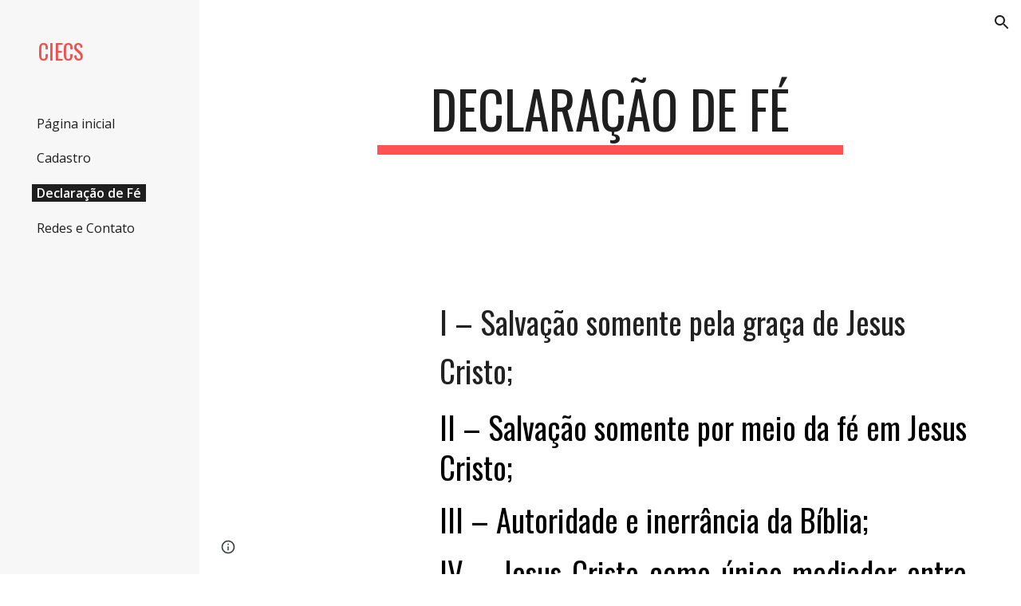

--- FILE ---
content_type: text/javascript; charset=UTF-8
request_url: https://www.gstatic.com/_/atari/_/js/k=atari.vw.en_US.1DaWjQD60zg.O/am=AAAGIA/d=0/rs=AGEqA5ljqF4JcDLzsgV1vo4zpO81fgFe-w/m=rCcCxc,uu7UOe,sy6i,uY3Nvd,sy6h,soHxf,sy2u,sy5j,sy69,gJzDyc,sy2p,sy2o,sy5z,HYv29e
body_size: 25267
content:
"use strict";this.default_vw=this.default_vw||{};(function(_){var window=this;
try{
_.q("rCcCxc");
_.q4=function(){_.mn.call(this);this.B=[]};_.F(_.q4,_.on);_.q4.la=_.on.la;_.q4.prototype.Wy=function(){for(var a=this.B.length-1;a>=0;a--){var c=this.B[a],e=new _.Em(c.element);if(!c.uY||e.Za("uW2Fw-Sx9Kwc-OWXEXe-uGFO6d")||e.Za("uW2Fw-Sx9Kwc-OWXEXe-FNFY6c")||e.Za("uW2Fw-Sx9Kwc-OWXEXe-FnSee")||e.Za("VfPpkd-Sx9Kwc-OWXEXe-uGFO6d")||e.Za("VfPpkd-Sx9Kwc-OWXEXe-FNFY6c")||e.Za("VfPpkd-Sx9Kwc-OWXEXe-FnSee"))return c.element}return null};_.tf(_.Sxa,_.q4);
_.u();
}catch(e){_._DumpException(e)}
try{
_.q("uu7UOe");
var hVb;_.U5=function(){_.wA.call(this);this.mc=_.Ke(_.DA);this.I=!1;this.H=_.fl(this.getData("idomClass"));_.LA(this.U())};_.F(_.U5,_.wA);_.U5.la=_.wA.la;_.fVb=function(a,c,e){a.H!==null?(_.JA(a.U(),a.H,e),a.H=null):_.JA(a.U(),c,e)};_.k=_.U5.prototype;_.k.he=function(){return this.U()};_.k.Wf=function(){return this.F};_.k.Rg=function(){return this.Fc()};_.k.zi=function(){return this.U().Za("VfPpkd-Bz112c-LgbsSe")};_.k.Df=function(){return(this.U().Za("VfPpkd-Bz112c-LgbsSe")?this.S("s3Eaab"):this.he()).el().getBoundingClientRect()};
_.k.zg=function(){_.wA.prototype.zg.call(this);_.FA(this.mc,this,this.D)};_.k.eg=function(a,c){_.wA.prototype.eg.call(this,a,c);_.GA(this.mc,this)};_.k.click=function(a){if(!this.Fc()&&this.hk()){var c=_.gVb(this),e=c.jp;c.Mr&&e?this.D_():this.ug(3)}return _.wA.prototype.click.call(this,a)};
_.k.focus=function(a){a=_.wA.prototype.focus.call(this,a);_.HA(this.mc,this,{Qg:_.wA.prototype.Qg.call(this)});_.wA.prototype.uc.call(this)&&this.U().Ra("gmghec");this.hk()&&_.wA.prototype.uc.call(this)&&this.xf(2);return a};_.k.blur=function(a){_.IA(this.mc,this);this.U().La("gmghec");this.hk()&&this.ug(7,a.event);return _.wA.prototype.blur.call(this,a)};_.k.rq=function(a){this.hk()&&this.xf(1);return _.wA.prototype.rq.call(this,a)};
_.k.sq=function(a){a=_.wA.prototype.sq.call(this,a);this.hk()&&this.ug(1);return a};_.k.Sd=function(a){a=_.wA.prototype.Sd.call(this,a);this.hk()&&this.xf(5);return a};_.k.cg=function(a){a=_.wA.prototype.cg.call(this,a);this.hk()&&this.ug(5);return a};_.k.hk=function(){var a=this.EB();return a?a.Lb().length>0:!1};
_.k.EB=function(){if(_.hl(this.U().getData("tooltipEnabled"),!1)){var a=_.fl(this.U().getData("tooltipId"));!a&&_.Pm(this.U(),"aria-describedby")&&(a=_.Pm(this.U(),"aria-describedby"));a||(_.Fm(this.U(),"[data-tooltip-id]").Mb()?_.Fm(this.U(),"[aria-describedby]").Mb()||(a=_.Pm(_.Fm(this.U(),"[aria-describedby]"),"aria-describedby")):a=_.dl(_.Fm(this.U(),"[data-tooltip-id]").getData("tooltipId"),""));a=a||null}else a=null;return a?(a=this.Hc().getElementById(a))?new _.Em(a):null:null};
_.k.pr=function(){var a=this.U();if(!a.el().isConnected||!_.hl(this.U().getData("tooltipEnabled"),!1))return null;if(a.getData("tooltipId").B()||_.Pm(a,"aria-describedby"))return a;var c=_.Fm(a,"[data-tooltip-id]");if(!c.Mb())return c.first();c=_.Fm(a,"[aria-describedby]");return c.Mb()?null:c.first()};_.k.dja=function(){return _.hl(this.U().getData("isGm3Button"),!1)};
hVb=function(a){var c,e,f,g;return _.ei(function(h){switch(h.B){case 1:if(a.B){h.Ib(2);break}a.I=!0;_.Yh(h,3);return _.Uh(h,_.Ng(a,{service:{Rd:_.gy}}),5);case 5:c=h.C;e=c.service;a.B=e.Rd;_.Zh(h,2);break;case 3:g=f=_.$h(h);if(g instanceof _.iea)return h.return(void 0);throw g;case 2:return h.return(a.B)}})};_.gVb=function(a){var c=a.pr();a=c==null?void 0:_.hl(c.getData("tooltipIsRich"),!1);c=c==null?void 0:_.hl(c.getData("tooltipIsPersistent"),!1);return{Mr:a,jp:c}};_.k=_.U5.prototype;
_.k.xf=function(a){var c=this,e,f,g;return _.ei(function(h){if(h.B==1)return(e=c.pr())?e.el().isConnected?_.Uh(h,hVb(c),3):h.return():h.Ib(0);f=h.C;if(!f||!e.el().isConnected)return h.return();(g=f.xf(e.el(),a))&&c.ka(g);_.Vh(h)})};_.k.ug=function(a,c){var e=this,f,g,h;_.ei(function(l){if(l.B==1)return(f=e.pr())&&e.I?_.Uh(l,(g=e.B)!=null?g:hVb(e),3):l.Ib(0);h=l.C;if(!h)return l.return();h.ug(f.el(),a,c);_.Vh(l)})};
_.k.D_=function(){var a=this,c,e;return _.ei(function(f){if(f.B==1)return(c=a.pr())?_.Uh(f,hVb(a),3):f.Ib(0);e=f.C;if(!e||!c.el().isConnected)return f.return();e.F(c.el());_.Vh(f)})};_.k.Jq=function(){var a=this;return _.ei(function(c){a.hk()&&a.B&&a.B.Jq();_.Vh(c)})};_.k.contextmenu=function(a){_.wA.prototype.contextmenu.call(this,a);return!0};_.k.ls=function(){_.IA(this.mc,this);this.uc()?_.HA(this.mc,this,{Qg:this.Qg()}):_.EA(this.mc,this)};_.U5.prototype.$wa$Mkz1i=function(){return this.ls};
_.U5.prototype.$wa$mg9Pef=function(){return this.contextmenu};_.U5.prototype.$wa$fLiPzd=function(){return this.Jq};_.U5.prototype.$wa$yiFRid=function(){return this.D_};_.U5.prototype.$wa$ItCXyd=function(){return this.dja};_.U5.prototype.$wa$IrH4te=function(){return this.pr};_.U5.prototype.$wa$XwOqFd=function(){return this.EB};_.U5.prototype.$wa$cHeRTd=function(){return this.hk};_.U5.prototype.$wa$yfqBxc=function(){return this.cg};_.U5.prototype.$wa$p6p2H=function(){return this.Sd};
_.U5.prototype.$wa$JywGue=function(){return this.sq};_.U5.prototype.$wa$tfO1Yc=function(){return this.rq};_.U5.prototype.$wa$O22p3e=function(){return this.blur};_.U5.prototype.$wa$AHmuwe=function(){return this.focus};_.U5.prototype.$wa$cOuCgd=function(){return this.click};_.U5.prototype.$wa$jz8gV=function(){return this.zg};_.U5.prototype.$wa$ek3GPb=function(){return this.Df};_.U5.prototype.$wa$ZMyDuc=function(){return this.zi};_.U5.prototype.$wa$VMu6Hb=function(){return this.Rg};
_.U5.prototype.$wa$fkGEZ=function(){return this.Wf};_.U5.prototype.$wa$mlK5wb=function(){return this.he};
_.u();
}catch(e){_._DumpException(e)}
try{
_.wVb=function(a){this.F=a;this.H=this.D=this.C=null;this.B="NVegqd"};_.xVb=function(a,c){a.B=="NVegqd"&&(a.B="KWEn1",a.F.Gq(c.B,c))};_.yVb=function(a,c){a.B=="KWEn1"&&(a.F.bu(c.B,_.sm(c.event,c.B.el())),a.B="c9UNub",_.Gk(function(){this.B="NVegqd"},10,a))};_.zVb=function(a,c){a.B=="NVegqd"&&(a.B="ysyYT",a.H=c,a.C=_.sm(c.event,c.B.el()),a.D=a.C,_.Gk(a.I,100,a))};_.AVb=function(a,c){return a.B!="NVegqd"&&(a.C=a.C,a.D=_.sm(c.event,c.B.el()),_.rl(a.D,a.C)>=7)?(a.B="NVegqd",!0):!1};
_.BVb=function(a,c){if(a.B=="ysyYT"||a.B=="VML6Kd"||a.B=="KWEn1")a.D=_.sm(c.event,c.B.el()),a.B=="ysyYT"&&a.F.Gq(c.B),a.F.bu(c.B),a.B="c9UNub",_.Gk(function(){this.B="NVegqd"},10,a)};_.wVb.prototype.I=function(){this.B=="ysyYT"&&this.D&&this.C&&(_.rl(this.D,this.C)<7?(this.F.Gq(this.H.B,this.H),this.B="VML6Kd"):this.B="NVegqd")};
}catch(e){_._DumpException(e)}
try{
_.q("uY3Nvd");
var Rbc;Rbc=Symbol("Rj");_.B$=function(a){_.Ww.call(this);this.J=!1;this.C=new _.wVb(this);this.X=this.getData("stayOpenAfterChecked").F(!1);this.V=this.getData("stayOpenAfterAction").F(!1);this.H=null;this.ca=a.service.menu;this.R=Sbc(this)};_.F(_.B$,_.fx);_.B$.la=function(){return{service:{menu:_.i5}}};
var Sbc=function(a){var c=a.U().el(),e=c[Rbc];if(e)return e;e=a.B().map(function(f){var g=Tbc(a,new _.Em(f)),h=g.el();if(!h)return null;_.bx(a,h);h=a.ca.create(h);_.SSb(h,f);h.setParent(document.body);f=g.getData("anchorCorner").string("top-end");h.F=_.aTb[f];f=g.getData("menuCorner").string("top-start");h.qp=_.aTb[f];h.SH(g.getData("horizontalMenuOffset").D(0),g.getData("verticalMenuOffset").D(0));g.remove();return h});e.length>0&&_.Ds(a.U().el());return c[Rbc]=e};_.k=_.B$.prototype;_.k.Pda=function(){return this.ca};
_.k.R6=function(){};_.k.U6=function(a){_.Pm(a.targetElement,"jsname")=="j7LFlb"&&(a=a.targetElement,a.Za("RDPZE")||a.Za("FwR7Pc")?Ubc(this,a):(a.el().tabIndex=0,a.focus(),C$(this),D$(this,a,!0),Vbc(this,a,!1)))};
_.k.V6=function(a){if(!this.U().Za("jVwmLb")&&(this.C.B!="ysyYT"&&this.C.B!="VML6Kd"&&this.C.B!="KWEn1"||E$(this).La("qs41qe"),_.Pm(a.targetElement,"jsname")=="j7LFlb")){var c=a.targetElement,e=this.D();e?(a=a.event.toElement||a.event.relatedTarget,_.lf(this.U().el(),a)||e.S().trigger("cFpp9e",!1)):D$(this,c,!1)}};_.k.S6=function(a){if(a.event.keyCode==13||a.event.keyCode==32)this.Gq(a.B),this.bu(a.B)};_.k.T6=function(a){_.xVb(this.C,a)};_.k.W6=function(a){_.yVb(this.C,a)};
_.k.Z6=function(a){_.zVb(this.C,a)};_.k.Y6=function(a){_.AVb(this.C,a)||(C$(this),this.B().La("qs41qe"))};_.k.X6=function(a){_.BVb(this.C,a)};_.k.Eka=function(){this.U().focus()};_.k.Dka=function(a){a.data?(this.U().focus(),this.notify("R90vJb",!0)):(C$(this),this.navigate(1),this.notify("R90vJb",!1))};
_.k.lc=function(a){switch(a.event.keyCode){case 27:return this.trigger("IpSVtb",!0),a.event.stopPropagation(),!1;case 40:return Wbc(this)?this.W():this.navigate(1),a.event.preventDefault(),a.event.stopPropagation(),!1;case 38:return Wbc(this)?this.F():this.navigate(-1),a.event.preventDefault(),a.event.stopPropagation(),!1;case 37:return Wbc(this)?this.navigate(-1):this.F(),a.event.preventDefault(),a.event.stopPropagation(),!1;case 39:return Wbc(this)?this.navigate(1):this.W(),a.event.preventDefault(),
a.event.stopPropagation(),!1;case 9:return this.trigger("IpSVtb",!0),a.event.stopPropagation(),!1;default:return!0}};_.k.a7=function(a){var c=this.B(),e=c.find(".qRgJPe"),f=String.fromCharCode(a.event.charCode||a.event.keyCode).toLowerCase(),g=e.filter(function(h){return _.Tl(h).toLowerCase()==f});g.size()==1&&(a=c.filter(function(h){return _.lf(h,g.el())}),this.Gq(a),this.bu(a))};_.k.blur=function(){_.Gk(this.ha,0,this)};_.k.Gja=function(){_.Gk(this.ha,0,this)};_.k.close=function(){C$(this);return!0};
_.k.Q6=function(){var a=E$(this);a.Za("FwR7Pc")?(a.el().tabIndex=0,a.el().focus()):this.U().el().focus();if(a=this.D())_.Qm(this.B().filter(".HGVH5"),"aria-expanded","false"),a.close()};_.k.Gq=function(a,c){if(!a.Za("RDPZE")&&!this.J){var e=_.Pm(a,"role");e!="menuitemcheckbox"&&e!="menuitemradio"&&(c?c=_.sm(c.event,a.el()):(c=a.el(),c=new _.pl(c.clientWidth/2,c.clientHeight/2)),Xbc(a,c))}};
_.k.bu=function(a){if(!a.Za("RDPZE")&&!this.J)if(_.Pm(a,"role")=="menuitemcheckbox"){var c=!a.Za("N2RpBe");_.Lm(a,"N2RpBe",c);_.Qm(a,"aria-checked",c);Ybc(a).trigger(c?"g6cJHd":"otb29e");this.X||this.V||this.trigger("IpSVtb",!0);Zbc(this,a)}else _.Pm(a,"role")=="menuitemradio"?($bc(this,a),this.V||this.trigger("IpSVtb",!0),Zbc(this,a)):Tbc(this,a).size()==1?(Vbc(this,a,!0),a.La("qs41qe")):_.Pm(Ybc(a),"sync-action")=="true"?(acc(this,a),a.La("qs41qe")):(this.J=!0,_.Gk(function(){this.J=!1;acc(this,
a);a.La("qs41qe")},300,this))};
var acc=function(a,c){if(!a.V){var e=Ybc(c);_.Pm(e,"jscontroller")?a.Vd(e.el(),function(){a.trigger("IpSVtb",!0)}):a.trigger("IpSVtb",!0)}Zbc(a,c)},Zbc=function(a,c){c=Ybc(c);c.trigger("JIbuQc");a.trigger("h4C2te",c,!1)},$bc=function(a,c){a=a.U().el();for(var e=c.parent();e.size()==1&&e.el()!=a&&_.Pm(e,"role")!="group";)e=e.parent();e.size()==1&&_.Qm(e.find("[role=menuitemradio]").filter(_.$k(c.el())).La("N2RpBe"),"aria-checked",!1);c.Za("N2RpBe")||_.Qm(_.Lm(c,"N2RpBe",!0),"aria-checked",!0)};
_.B$.prototype.ha=function(){var a=_.Ul(this.Hc());a&&_.lf(this.U().el(),a)||((a=this.D())?a.S().trigger("cFpp9e",!1):(C$(this),this.I()))};_.B$.prototype.I=function(){this.trigger("IpSVtb",!1)};
var C$=function(a){D$(a,E$(a),!1)},D$=function(a,c,e){_.Lm(c,"FwR7Pc",e);e?(_.Qm(c,"tabindex","0").focus(),Ubc(a,c)):(_.Qm(c,"tabindex","-1").children().trigger("eQsQB"),bcc(a))},Ubc=function(a,c){var e=c.getData("disabledTooltip").string("");e&&c.size()!=0&&c.Za("RDPZE")&&_.rf(_.Dn,a.Bd()).then(function(f){f.show(c.el(),e,0,0,c.getData("tooltipPosition").string("bottom"))})},bcc=function(a){_.rf(_.Dn,a.Bd()).then(function(c){c.nb()})},Wbc=function(a){return a.U().Za("hpDt6e")};
_.B$.prototype.navigate=function(a){var c=this.B(),e=ccc(this,c);e+=a;e>=c.size()?e=0:e<0&&(e=c.size()-1);a=e;D$(this,E$(this),!1);D$(this,new _.Em(c.get(a)),!0)};var ccc=function(a,c){a=E$(a);return a.size()>0?_.Ra(_.Dm(c),a.el()):-1};_.B$.prototype.W=function(){var a=E$(this);Vbc(this,a,!0);a.La("qs41qe")};_.B$.prototype.F=function(){};
var Vbc=function(a,c,e){var f=ccc(a,a.B());if(f!=-1){f=a.R[f];var g=a.D();!g||f&&g.S()===f.S()||(g.close(),_.Qm(a.B().filter(".HGVH5"),"aria-expanded","false"));f&&(_.Qm(c,"aria-expanded","true"),f.show(e?1:2),_.ff(f.S().el(),"RdYeUb",function(){return D$(a,c,!1)}),a.H=f)}};_.B$.prototype.D=function(){return this.H&&this.H.C?this.H:null};_.B$.prototype.B=function(){return this.pb("j7LFlb")};
var E$=function(a){return a.B().filter(".FwR7Pc")},Tbc=function(a,c){var e=_.Dm(a.B()).indexOf(c.el());return a.R&&a.R[e]?a.R[e].S():c.children().filter('[role="menu"]')},Xbc=function(a,c){var e=a.children().filter(function(g){return g.getAttribute("jsname")=="ksKsZd"}),f=Math.max(a.el().clientWidth,a.el().clientHeight)+"px";e.Ta({top:c.y+"px",left:c.x+"px",width:f,height:f});a.Ra("qs41qe")},Ybc=function(a){return a.find(".uyYuVb").Ya(0)};_.B$.prototype.$wa$lSpRlb=function(){return this.B};
_.B$.prototype.$wa$wtBESd=function(){return this.D};_.B$.prototype.$wa$Y1Hwfc=function(){return this.F};_.B$.prototype.$wa$gg67Oe=function(){return this.W};_.B$.prototype.$wa$gS8uv=function(){return this.I};_.B$.prototype.$wa$xzS4ub=function(){return this.Q6};_.B$.prototype.$wa$TvD9Pc=function(){return this.close};_.B$.prototype.$wa$J9oOtd=function(){return this.Gja};_.B$.prototype.$wa$O22p3e=function(){return this.blur};_.B$.prototype.$wa$Kr2w4b=function(){return this.a7};
_.B$.prototype.$wa$I481le=function(){return this.lc};_.B$.prototype.$wa$LNeFm=function(){return this.Dka};_.B$.prototype.$wa$p8EH2c=function(){return this.Eka};_.B$.prototype.$wa$VfAz8=function(){return this.X6};_.B$.prototype.$wa$kZeBdd=function(){return this.Y6};_.B$.prototype.$wa$jJiBRc=function(){return this.Z6};_.B$.prototype.$wa$Osgxgf=function(){return this.W6};_.B$.prototype.$wa$lAhnzb=function(){return this.T6};_.B$.prototype.$wa$o6ZaF=function(){return this.S6};
_.B$.prototype.$wa$xq3APb=function(){return this.V6};_.B$.prototype.$wa$SKyDAe=function(){return this.U6};_.B$.prototype.$wa$H8nU8b=function(){return this.R6};_.B$.prototype.$wa$zZTSO=function(){return this.Pda};_.hx(_.WFa,_.B$);
_.u();
}catch(e){_._DumpException(e)}
try{
_.iVb=function(a,c,e,f,g){function h(w){w=(e.F()||a.Za("VfPpkd-LgbsSe-OWXEXe-Bz112c-M1Soyc")||a.Za("VfPpkd-LgbsSe-OWXEXe-Bz112c-UbuQg"))&&!w.size()||w.size()>1;return!(e==null?0:e.D())||w}if(!h(a.find(".VfPpkd-kBDsod"))){var l=a.find(".VfPpkd-kBDsod");if(!h(l))if(e.F())f.qj(l.el(),e.D());else{var p,r=!!(e==null?0:(p=e.D())==null?0:p.toString());r?(l.size()?f.qj(l.el(),e.D()):(f=f.Ab(e.D()),e.W()?c.after(f):c.before(f)),c=e.W()?"VfPpkd-LgbsSe-OWXEXe-Bz112c-UbuQg":"VfPpkd-LgbsSe-OWXEXe-Bz112c-M1Soyc",
a.La(c==="VfPpkd-LgbsSe-OWXEXe-Bz112c-UbuQg"?"VfPpkd-LgbsSe-OWXEXe-Bz112c-M1Soyc":"VfPpkd-LgbsSe-OWXEXe-Bz112c-UbuQg"),a.Ra(c),r&&!l.size()&&g()):(l.remove(),a.La("VfPpkd-LgbsSe-OWXEXe-Bz112c-UbuQg"),a.La("VfPpkd-LgbsSe-OWXEXe-Bz112c-M1Soyc"),l.size()&&g())}}};_.jVb=function(a,c){for(var e=0;e<a.size();e++){var f=a.Ya(e);c.call(void 0,f,e)}};
}catch(e){_._DumpException(e)}
try{
_.q("soHxf");
var H$b,I$b,J$b;H$b=_.Rh(["aria-"]);I$b=_.Rh(["aria-"]);J$b=new Set(["aria-label","disabled"]);_.b$=function(){_.U5.call(this);this.Yd=_.Ke(_.uA);if(_.MA(this.U())&&(this.U().Za("VfPpkd-LgbsSe")||this.U().Za("VfPpkd-Bz112c-LgbsSe"))){var a=this.U().el(),c=this.Og.bind(this);a.__soy_skip_handler=c}};_.F(_.b$,_.U5);_.b$.la=_.U5.la;_.b$.prototype.Kb=function(){return this.pb("V67aGc").Lb()};_.b$.prototype.ac=function(a){this.pb("V67aGc").Uc(a)};
_.b$.prototype.Lf=function(a){_.ge([_.xd(H$b)],this.U().el(),"aria-label",a)};
_.b$.prototype.Og=function(a,c){var e=this,f=c.Kb();c.F()||typeof f!=="string"||f===this.S("V67aGc").Lb()||(this.ac(f.toString()),this.ls());_.iVb(this.U(),_.Zw(this,"V67aGc"),c,this.Yd,function(){e.ls()});!!c.Fc()!==this.Ed()&&this.Ad(!!c.Fc());f=c.nf();f!==_.Pm(this.U(),"aria-label")&&(f?_.ge([_.xd(I$b)],this.U().el(),"aria-label",f):_.Rm(this.U(),"aria-label"));_.fVb(this,a.I(),c.I());a=(a=c.R())?a.toString():"";_.KA(this.U(),a,{Wt:J$b});return!0};_.b$.prototype.$wa$SQpL2c=function(){return this.Kb};
_.ix(_.b$,_.cFa);
_.u();
}catch(e){_._DumpException(e)}
try{
_.Nz=function(a,c,e){return _.Xc(a,c,e==null?e:_.Zb(e),0)};
}catch(e){_._DumpException(e)}
try{
/*

 Copyright 2016 Google Inc.

 Permission is hereby granted, free of charge, to any person obtaining a copy
 of this software and associated documentation files (the "Software"), to deal
 in the Software without restriction, including without limitation the rights
 to use, copy, modify, merge, publish, distribute, sublicense, and/or sell
 copies of the Software, and to permit persons to whom the Software is
 furnished to do so, subject to the following conditions:

 The above copyright notice and this permission notice shall be included in
 all copies or substantial portions of the Software.

 THE SOFTWARE IS PROVIDED "AS IS", WITHOUT WARRANTY OF ANY KIND, EXPRESS OR
 IMPLIED, INCLUDING BUT NOT LIMITED TO THE WARRANTIES OF MERCHANTABILITY,
 FITNESS FOR A PARTICULAR PURPOSE AND NONINFRINGEMENT. IN NO EVENT SHALL THE
 AUTHORS OR COPYRIGHT HOLDERS BE LIABLE FOR ANY CLAIM, DAMAGES OR OTHER
 LIABILITY, WHETHER IN AN ACTION OF CONTRACT, TORT OR OTHERWISE, ARISING FROM,
 OUT OF OR IN CONNECTION WITH THE SOFTWARE OR THE USE OR OTHER DEALINGS IN
 THE SOFTWARE.
*/
var r4,s4;r4={};
_.PPb=(r4["mdc-dialog--closing"]="VfPpkd-Sx9Kwc-OWXEXe-FnSee",r4["mdc-dialog--open"]="VfPpkd-Sx9Kwc-OWXEXe-FNFY6c",r4["mdc-dialog--opening"]="VfPpkd-Sx9Kwc-OWXEXe-uGFO6d",r4["mdc-dialog--scrollable"]="VfPpkd-Sx9Kwc-OWXEXe-s2gQvd",r4["mdc-dialog-scroll-lock"]="VfPpkd-Sx9Kwc-XuHpsb-pGuBYc",r4["mdc-dialog--stacked"]="VfPpkd-Sx9Kwc-OWXEXe-eu7FSc",r4["mdc-dialog--fullscreen"]="VfPpkd-Sx9Kwc-OWXEXe-n9oEIb",r4["mdc-dialog-scroll-divider-header"]="VfPpkd-Sx9Kwc-XuHpsb-clz4Ic-tJHJj",r4["mdc-dialog-scroll-divider-footer"]="VfPpkd-Sx9Kwc-XuHpsb-clz4Ic-yePe5c",
r4["mdc-dialog__surface-scrim--shown"]="VfPpkd-P5QLlc-GGAcbc-OWXEXe-TSZdd",r4["mdc-dialog__surface-scrim--hiding"]="VfPpkd-P5QLlc-GGAcbc-OWXEXe-wJB69c",r4["mdc-dialog__surface-scrim--showing"]="VfPpkd-P5QLlc-GGAcbc-OWXEXe-eo9XGd",r4["mdc-dialog__scrim--hidden"]="VfPpkd-IE5DDf-OWXEXe-L6cTce",r4);s4={};
_.QPb=(s4[".mdc-dialog__button"]=".VfPpkd-M1klYe",s4[".mdc-dialog__container"]=".VfPpkd-wzTsW",s4[".mdc-dialog__content"]=".VfPpkd-cnG4Wd",s4[".mdc-dialog__scrim"]=".VfPpkd-IE5DDf",s4["textarea, .mdc-menu .mdc-list-item, .mdc-menu .mdc-deprecated-list-item"]="textarea, .VfPpkd-xl07Ob .VfPpkd-rymPhb-ibnC6b, .VfPpkd-xl07Ob .VfPpkd-StrnGf-rymPhb-ibnC6b",s4[".mdc-dialog__surface"]=".VfPpkd-P5QLlc",s4);
}catch(e){_._DumpException(e)}
try{
_.q("gJzDyc");
var RPb,SPb,TPb,UPb,VPb,XPb,YPb,ZPb;RPb=function(a){return(0,_.I)('<span class="'+_.K("VfPpkd-k2Wrsb-fmcmS")+'" jsname="'+_.K("MdSI6d")+'">'+_.J(a)+"</span>")};SPb={CANCEL:"cancel",TR:"ok"};
TPb=function(a,c,e,f,g,h,l,p,r){var w=_.Q(),x;f?x=(0,_.lt)("data-mdc-dialog-action="+_.Wy(f)):x="";f=""+x;g?(g=(0,_.lt)("data-mdc-dialog-button-default"),g=_.wt(g)):g="";g=f+g;h?(h=(0,_.lt)("data-mdc-dialog-initial-focus"),h=_.wt(h)):h="";return _.M(w,_.qz(a,c,e,p,l,void 0,void 0,void 0,void 0,3,void 0,void 0,void 0,void 0,void 0,void 0,void 0,(0,_.lt)(g+h+(_.qt(r)?_.wt(_.vt(r)):""))))};
UPb=function(a,c,e,f,g,h,l,p,r,w,x,z,B,C,G){G=G===void 0?!0:G;var N="";N=c?N+c:N+"Cancel";c=_.M(_.Q(),TPb(a,N,h,f?f:SPb.CANCEL,void 0,!G,p,w,z));_.M(c,TPb(a,e?""+e:"OK",l,g?g:SPb.TR,C!=null?C:!0,G,r,x,B));return c};VPb=function(a){a=a||{};return UPb(void 0,a.eT,a.wp,a.Vva,a.jla,a.oJ,a.Wz,a.Wva,a.kla,a.dT,a.jF,a.HC,a.Xz,a.qja,a.Vxa)};
_.WPb=function(a,c,e,f,g,h,l,p,r,w,x,z,B,C,G,N,U,X){var ja=X===void 0?!0:X;X=_.Q();var ta="cC1eCc UDxLd PzCPDd"+(h?" "+h:"");h=_.qt(f)?"iGu0Be":"";var La=_.Q();La=_.M(La,"");La=ja===void 0?!0:ja;ja=_.Q();l='<div jsshadow jscontroller="'+_.K("ZakeSe")+'" jsaction="'+_.K("jSjncc")+":"+_.K("FNFY6c")+";"+_.K("eUpBOd")+":"+_.K("pRhyN")+";"+_.K("OD2uJd")+":"+_.K("LSNysb")+";"+_.K("FBWqge")+":"+_.K("XzoRjc")+";"+_.K("PfPQGe")+":"+_.K("E9dKsb")+";"+_.K("KTLxtc")+":"+_.K("pXwq6c")+";"+_.K("r2ouV")+":"+_.K("FNFY6c")+
";"+_.K("N4OFW")+":"+_.K("E9dKsb")+";"+_.K("G25Qzf")+":"+_.K("pXwq6c")+";"+_.K("JIbuQc")+":"+_.K("KY1IRb")+"; clickonly: "+_.K("npT2md")+"; mousedown: "+_.K("npT2md")+"; keydown:"+_.K("KY1IRb")+"; transitionend:"+_.K("H9K8kb")+';"'+(l?' jsname="'+_.K(l)+'"':"")+' class="'+_.K("VfPpkd-Sx9Kwc")+(ta?" "+_.K(ta):"")+'" data-inject-content-controller="'+_.K(La)+'"'+(r?' data-disable-esc-to-close="'+_.K(r)+'"':"")+(w?' data-disable-enter-to-close="'+_.K(w)+'"':"")+(z?' data-disable-back-to-close="'+_.K(z)+
'"':"")+(x?' data-disable-scrim-click-to-close="'+_.K(x)+'"':"")+(_.qt(U)?_.wt(_.vt(U)):"")+'><div class="'+_.K("VfPpkd-wzTsW")+'">';if(e&&B||e&&C||B&&C)throw Error("GMDC Dialog params `title`, `ariaLabel` and `ariaLabelledBy` are mutually exclusive.");if(G&&N)throw Error("GMDC Dialog params `ariaDescription` and `ariaDescribedBy` are mutually exclusive.");l=_.L(ja,l);r=e?_.hz():null;B=e?' aria-labelledby="'+_.K(_.mz(r))+'"':B?' aria-label="'+_.K(B)+'"':C?' aria-labelledby="'+_.K(C)+'"':"";var za;
e?za=_.L(_.M(_.M(_.L(_.Q(),'<h2 class="'+_.K("VfPpkd-k2Wrsb")+(h?" "+_.K(h):"")+'" id="'+_.K(r)+'" jsname="'+_.K("r4nke")+'">'),_.qt(f)?_.L(_.M(_.L(_.Q(),'<span class="'+_.K("VfPpkd-k2Wrsb-Bz112c")+" "+_.K("nE3Lu ZD5Qo")+'">'),_.J(f)),"</span>"):""),RPb(e)),"</h2>"):za="";_.L(_.M(_.L(_.M(_.L(_.M(_.M(_.L(l,'<div class="'+_.K("VfPpkd-P5QLlc")+'" aria-modal="true" role="'+(p?"alertdialog":"dialog")+'" tabindex="-1"'+B+(G?' aria-description="'+_.K(G)+'"':"")+(N?' aria-describedby="'+_.K(N)+'"':"")+">"),
(_.qt(),_.Vy(null,a))),za),'<div jsslot class="'+_.K("VfPpkd-cnG4Wd")+'" jsname="'+_.K("rZHESd")+'">'),_.J(c)),"</div>"),_.qt(g)?_.L(_.M(_.L(_.Q(),'<div class="'+_.K("VfPpkd-T0kwCb")+'">'),_.J(g)),"</div>"):""),'</div></div><div class="'+_.K("VfPpkd-IE5DDf")+'" jsname="'+_.K("GGAcbc")+'" jsaction="click:'+_.K("KY1IRb")+'"></div></div>');_.M(X,l);return X};
XPb=function(a,c){var e=a.MW,f=a.content,g=a.title,h=a.y_,l=a.buttons,p=a.Na,r=a.Nq,w=a.Go,x=a.Oq,z=a.xy,B=a.ariaLabel,C=a.BC,G=a.ariaDescription,N=a.Mx,U=a.attributes;a=a.jsname;e=e===void 0?!0:e;return _.M(_.Q(),_.WPb(c,f,g,h,_.M(_.Q(),_.qt(l)?_.J(l):UPb(c)),p,a,void 0,r,w,x,z,B,C,G,N,U,e))};
YPb=function(a,c){var e=a.MW,f=a.content,g=a.title,h=a.y_,l=a.Na,p=a.Nq,r=a.Go,w=a.Oq,x=a.xy,z=a.ariaLabel,B=a.BC,C=a.ariaDescription,G=a.Mx,N=a.attributes;a=a.jsname;e=e===void 0?!0:e;return _.M(_.Q(),_.WPb(c,f,g,h,void 0,l,a,void 0,p,r,w,x,z,B,C,G,N,e))};
ZPb=function(a,c){var e=a.MW,f=a.content,g=a.title,h=a.y_,l=a.buttons,p=a.Na,r=a.Nq,w=a.Go,x=a.Oq,z=a.xy,B=a.ariaLabel,C=a.BC,G=a.ariaDescription,N=a.Mx,U=a.attributes;a=a.jsname;e=e===void 0?!0:e;return _.M(_.Q(),_.WPb(c,f,g,h,_.M(_.Q(),_.qt(l)?_.J(l):UPb(c)),p,a,!0,r,w,x,z,B,C,G,N,U,e))};var $Pb;$Pb=_.Rh(["aria-"]);_.t4=function(a){_.mn.call(this);this.Yd=a.service.Yd;this.Mf=a.appContext.Mf;this.B=a.service.OW;this.C=_.kC()};_.F(_.t4,_.on);_.t4.la=function(){return{appContext:{Mf:_.at},service:{Yd:_.uA,Sqa:_.jC,OW:_.q4}}};var aQb=function(a){return _.Ng(a,{service:{history:_.cy}}).then(function(c){return c.service.history},function(){return null})};_.k=_.t4.prototype;_.k.Pl=function(){return!!this.Wy()};_.k.Wy=function(){return this.B.Wy()};
_.k.openDialog=function(a,c,e){a=this.Mf.Ab(a,c);return u4(this,a,e)};_.k.tY=function(a,c,e){a=this.Yd.Ab(a,c);return u4(this,a,e)};_.k.rY=function(a,c){if(a.mza){var e={wp:a.ZX,jF:a.bN,Wz:a.YX};e=e||{};var f=e.wp;var g=e.jla,h=e.Wz,l=e.kla,p=e.jF,r=e.Xz;e=e.qja;var w="";w=f?w+f:w+"OK";f=_.M(_.Q(),TPb(void 0,w,h,g?g:SPb.TR,e!=null?e:!0,!0,l,p,r))}else f=VPb({eT:a.Faa,dT:a.cT,oJ:a.Eaa,wp:a.ZX,jF:a.bN,Wz:a.YX});a=this.Mf.Ab(ZPb,Object.assign({buttons:f,Na:a.Na},bQb(c),a));return u4(this,a,c)};
_.k.Ul=function(a,c){a=this.Mf.Ab(YPb,Object.assign(bQb(c),a));return u4(this,a,c)};_.k.sY=function(a,c){var e=VPb({eT:a.Faa,dT:a.cT,oJ:a.Eaa,wp:a.ZX,jF:a.bN,Wz:a.YX});a=this.Mf.Ab(XPb,Object.assign({buttons:e,Na:a.Na},bQb(c),a));return u4(this,a,c)};
var cQb=function(a,c){var e=!1;e=e===void 0?!1:e;var f=a.querySelector(_.QPb[".mdc-dialog__surface"]);if(f){var g=f.getBoundingClientRect(),h=c.left!==void 0&&"left"||c.right!==void 0&&"right"||void 0,l=c.top!==void 0&&"top"||c.bottom!==void 0&&"bottom"||void 0,p=h===void 0||f.style.getPropertyValue(h)!=="",r=l===void 0||f.style.getPropertyValue(l)!=="";p=f.style.getPropertyValue("position")==="absolute"&&p&&r;r=c.left!==void 0?g.left:window.innerWidth-g.right;var w=c.top!==void 0?g.top:window.innerHeight-
g.bottom;p||(f.style.setProperty("position","absolute"),c.left===void 0&&f.style.removeProperty("left"),c.right===void 0&&f.style.removeProperty("right"),c.top===void 0&&f.style.removeProperty("top"),c.bottom===void 0&&f.style.removeProperty("bottom"),h!==void 0&&f.style.setProperty(h,r+"px"),l!==void 0&&f.style.setProperty(l,w+"px"));var x;g=(x=c.left)!=null?x:c.right;var z;x=(z=c.top)!=null?z:c.bottom;if(e){c=Math.sqrt(Math.pow((g!=null?g:r)-r,2)+Math.pow((x!=null?x:w)-w,2))<=200;var B=new _.jx;
e={};z={};B.step({id:"xKqF2c",element:f,style:Object.assign({},h!==void 0?(e[h]=g+"px",e):{},l!==void 0?(z[l]=x+"px",z):{}),curve:"cubic-bezier(0.69, 0, 0, 1)",duration:c?300:500});p?B.start():_.Kg(_.jf(a)).requestAnimationFrame(function(){B.start()})}else h!==void 0&&f.style.setProperty(h,g+"px"),l!==void 0&&f.style.setProperty(l,x+"px")}},u4=function(a,c,e){e=e===void 0?{}:e;var f=a.Pl(),g={options:e,element:c,Px:(new _.Em(a.C)).children().filter(function(p){return p.getAttribute("aria-hidden")===
null}),uY:!1};g.options.bna&&_.bx(g.options.bna,c);g.options.Dia&&cQb(c,g.options.Dia);dQb(a,g);var h=v4(a)!==null;_.hf(c,"jSjncc",{fD:e.fD,Oia:h,BE:f});var l=_.Dk();_.ff(c,"ltBi9b",function(p){var r=a.B.B,w=r.indexOf(g);w===r.length-1?(_.Rm(g.Px,"aria-hidden"),a.B.B.splice(w,1)):w>=0&&(r=r[w+1],r.Px=new _.Cm([r.Px,g.Px]),a.B.B.splice(w,1));v4(a)!==null&&(w=v4(a))&&(w.element.classList.contains(_.PPb["mdc-dialog__surface-scrim--shown"])||w.element.classList.contains(_.PPb["mdc-dialog__surface-scrim--showing"]))&&
_.gf(w.element,"PfPQGe");a.C.contains(g.element)&&(a.C.removeChild(g.element),_.Ds(g.element));l.resolve(p.data)});_.ff(c,"asggkf",function(){return g.uY=!0});return l.promise},dQb=function(a,c){c.options.Nq&&c.element.setAttribute("data-disable-esc-to-close","true");c.options.Oq&&c.element.setAttribute("data-disable-scrim-click-to-close","true");c.options.Go&&c.element.setAttribute("data-disable-enter-to-close","true");c.element.getAttribute("data-disable-back-to-close")==="true"&&(c.options.xy=
!0);a.B.B.push(c);eQb(c);v4(a)!==null&&fQb(a);a.C.appendChild(c.element);_.Ds(c.element);c.options.xy||aQb(a).then(function(e){return e==null?void 0:e.jk(void 0,void 0,function(){_.gf(c.element,"eUpBOd","HISTORY_POPSTATE")}).then(function(f){_.bf(c.element,"OvvT8c",function(g){g.targetElement.el()===c.element&&(g.data.promise=e.pop(f))})})})},eQb=function(a){a.Px.Tb(function(c){_.ge([_.xd($Pb)],c,"aria-hidden","true")})},v4=function(a){a=a.B.B;for(var c=a.length-1;c>=0;c--){var e=a[c];if(e.element.classList.contains(_.PPb["mdc-dialog--fullscreen"])&&
e.element.classList.contains(_.PPb["mdc-dialog--open"]))return e}return null},fQb=function(a){(a=v4(a))&&_.gf(a.element,"KTLxtc")},bQb=function(a){a=a===void 0?{}:a;return{Nq:a.Nq,Oq:a.Oq,Go:a.Go}};_.tf(_.fDa,_.t4);
_.u();
}catch(e){_._DumpException(e)}
try{
var CR,wbb,DR,Abb,Cbb,ybb;CR=function(){throw Error("z");};wbb=function(a,c){c=String.fromCharCode.apply(null,c);return a==null?c:a+c};_.xbb=function(a,c,e){a.h0(e,_.qc(c))};
_.zbb=function(a,c){a.removeAttribute("srcdoc");if(c instanceof _.Bd)throw new ybb("TrustedResourceUrl",2);var e="allow-same-origin allow-scripts allow-forms allow-popups allow-popups-to-escape-sandbox allow-storage-access-by-user-activation".split(" ");a.setAttribute("sandbox","");for(var f=0;f<e.length;f++)a.sandbox.supports&&!a.sandbox.supports(e[f])||a.sandbox.add(e[f]);c=_.Kd(c);c!==void 0&&(a.src=c)};DR=void 0;
_.Bbb=function(a){var c=_.pj(a.B)>>>0;a=a.B;var e=_.Fca(a,c);a=a.C;if(_.kja){var f=a,g;(g=Abb)||(g=Abb=new TextDecoder("utf-8",{fatal:!0}));c=e+c;f=e===0&&c===f.length?f:f.subarray(e,c);try{var h=g.decode(f)}catch(w){if(DR===void 0){try{g.decode(new Uint8Array([128]))}catch(x){}try{g.decode(new Uint8Array([97])),DR=!0}catch(x){DR=!1}}!DR&&(Abb=void 0);throw w;}}else{h=e;c=h+c;e=[];for(var l=null,p,r;h<c;)p=a[h++],p<128?e.push(p):p<224?h>=c?CR():(r=a[h++],p<194||(r&192)!==128?(h--,CR()):e.push((p&
31)<<6|r&63)):p<240?h>=c-1?CR():(r=a[h++],(r&192)!==128||p===224&&r<160||p===237&&r>=160||((g=a[h++])&192)!==128?(h--,CR()):e.push((p&15)<<12|(r&63)<<6|g&63)):p<=244?h>=c-2?CR():(r=a[h++],(r&192)!==128||(p<<28)+(r-144)>>30!==0||((g=a[h++])&192)!==128||((f=a[h++])&192)!==128?(h--,CR()):(p=(p&7)<<18|(r&63)<<12|(g&63)<<6|f&63,p-=65536,e.push((p>>10&1023)+55296,(p&1023)+56320))):CR(),e.length>=8192&&(l=wbb(l,e),e.length=0);h=wbb(l,e)}return h};
_.ER=_.md(function(a,c,e){if(a.C!==2)return!1;_.nd(c,e,_.Bbb(a));return!0},_.xbb,_.uka);_.FR=_.rca(function(a,c,e,f,g,h){if(a.C!==2)return!1;var l=c[_.qb]|0;_.mca(c,l,h,e,_.Hb(l));c=_.jka(c,f,e);_.rj(a,c,g);return!0},_.Lca);_.GR=_.md(function(a,c,e,f){if(a.C!==0)return!1;a=_.pj(a.B);var g=c[_.qb]|0,h=_.Hb(g);g=_.mca(c,g,f,e,h);_.Pc(c,g,e,a,h);return!0},_.Mca,_.sj);Cbb={Hsa:0,qsa:1,rsa:2,0:"FORMATTED_HTML_CONTENT",1:"EMBEDDED_INTERNAL_CONTENT",2:"EMBEDDED_TRUSTED_EXTERNAL_CONTENT"};
ybb=function(a,c){var e=Error.call(this,a+" cannot be used with intent "+Cbb[c]);this.message=e.message;"stack"in e&&(this.stack=e.stack);this.type=a;this.intent=c;this.name="TypeCannotBeUsedWithIframeIntentError"};_.F(ybb,Error);_.HR=Promise;var Dbb=function(a){this.C=a};Dbb.prototype.send=function(a,c,e){this.C.then(function(f){f.send(a,c,e)})};Dbb.prototype.B=function(a,c){return this.C.then(function(e){return e.B(a,c)})};_.Ebb=function(a,c){this.data=a;this.channel=c};var Fbb=function(a){this.C=a},Hbb;Fbb.prototype.send=function(a,c,e){e=e===void 0?[]:e;c=_.Gbb(c);this.C.postMessage(a,[c.port2].concat(e))};Fbb.prototype.B=function(a,c){var e=this;return new _.HR(function(f){e.send(a,f,c)})};_.Ibb=function(a,c){Hbb(a,c);return new Fbb(a)};_.Gbb=function(a){var c=new MessageChannel;Hbb(c.port1,a);return c};Hbb=function(a,c){c&&(a.onmessage=function(e){c(new _.Ebb(e.data,_.Ibb(e.ports[0])))})};var Jbb=function(a){this.B=a},Kbb=function(a){var c=Object.create(null);(typeof a==="string"?[a]:a).forEach(function(e){if(e==="null")throw Error("Vg");c[e]=!0});return function(e){return c[e]===!0}};var Lbb;_.Mbb=function(a){var c=a.destination;var e=a.iframe;var f=a.origin;var g=a.Gj===void 0?"ZNWN1d":a.Gj;var h=a.onMessage===void 0?void 0:a.onMessage;a=a.Kv===void 0?void 0:a.Kv;return Lbb({destination:c,Xo:function(){return e.contentWindow},Zma:f instanceof Jbb?f:typeof f==="function"?new Jbb(f):new Jbb(Kbb(f)),Gj:g,onMessage:h,Kv:a})};
Lbb=function(a){var c=a.destination;var e=a.Xo;var f=a.Zma;var g=a.token===void 0?void 0:a.token;var h=a.Gj;var l=a.onMessage===void 0?void 0:a.onMessage;var p=a.Kv===void 0?void 0:a.Kv;return new Dbb(new _.HR(function(r,w){var x=function(z){z.source&&z.source===e()&&f.B(z.origin)&&(z.data.n||z.data)===h&&(c.removeEventListener("message",x,!1),g&&z.data.t!==g?w(Error("Wg`"+h+"`"+g+"`"+z.data.t)):(r(_.Ibb(z.ports[0],l)),p&&p(z)))};c.addEventListener("message",x,!1)}))};
}catch(e){_._DumpException(e)}
try{
_.q("HYv29e");
/*

 Copyright 2019 Google LLC
 SPDX-License-Identifier: BSD-3-Clause
*/
/*

 Copyright 2017 Google LLC
 SPDX-License-Identifier: BSD-3-Clause
*/
/*

 Copyright 2023 Google LLC
 SPDX-License-Identifier: Apache-2.0
*/
var iQb=function(a,c,e){if(a.nodeType!==1)return gQb;c=c.toLowerCase();if(c==="innerhtml"||c==="innertext"||c==="textcontent"||c==="outerhtml")return function(){return _.Ad(_.Oj)};var f=hQb.get(a.tagName+" "+c);return f!==void 0?f:/^on/.test(c)&&e==="attribute"&&(a=a.tagName.includes("-")?HTMLElement.prototype:a,c in a)?function(){throw Error("zi");}:gQb},lQb=function(a,c){if(!jQb(a)||!a.hasOwnProperty("raw"))throw Error("Ci");return kQb!==void 0?kQb.createHTML(c):c},y4=function(a,c,e,f){e=e===void 0?
a:e;if(c===w4)return c;var g,h=f!==void 0?(g=e.C)==null?void 0:g[f]:e.I;g=x4(c)?void 0:c._$litDirective$;var l;if(((l=h)==null?void 0:l.constructor)!==g){var p,r;(p=h)==null||(r=p._$notifyDirectiveConnectionChanged)==null||r.call(p,!1);g===void 0?h=void 0:(h=new g(a),h.B$(a,e,f));if(f!==void 0){var w,x;((x=(w=e).C)!=null?x:w.C=[])[f]=h}else e.I=h}h!==void 0&&(c=y4(a,h.C$(a,c.values),h,f));return c},z4=function(a){return function(c,e){if(typeof e==="object")c=mQb(a,c,e);else{var f=c.hasOwnProperty(e);
c.constructor.Eo(e,a);c=f?Object.getOwnPropertyDescriptor(c,e):void 0}return c}},nQb=function(a){return a.replace("aria","aria-").replace(/Elements?/g,"").toLowerCase()},qQb=function(a){for(var c=_.y(oQb),e=c.next(),f={};!e.done;f={py:void 0,Nx:void 0},e=c.next()){f.Nx=e.value;e=nQb(f.Nx);var g="data-"+e;f.py=pQb(e);a.Eo(f.Nx,{Eg:e,VX:!0});a.Eo(Symbol(g),{Eg:g,VX:!0});Object.defineProperty(a.prototype,f.Nx,{configurable:!0,enumerable:!0,get:function(h){return function(){var l;return(l=this.dataset[h.py])!=
null?l:null}}(f),set:function(h){return function(l){var p,r=(p=this.dataset[h.py])!=null?p:null;l!==r&&(l===null?delete this.dataset[h.py]:this.dataset[h.py]=l,A4(this,h.Nx,r))}}(f)})}},pQb=function(a){return a.replace(/-\w/,function(c){return c[1].toUpperCase()})},rQb=function(a){return _.aj(a,15)},sQb=function(a){return _.Wg(a,489)},tQb=function(a){return _.dj(a,490)},B4=function(a,c,e,f){var g=arguments.length,h=g<3?c:f===null?f=Object.getOwnPropertyDescriptor(c,e):f,l;if(Reflect&&typeof Reflect===
"object"&&typeof Reflect.decorate==="function")h=Reflect.decorate(a,c,e,f);else for(var p=a.length-1;p>=0;p--)if(l=a[p])h=(g<3?l(h):g>3?l(c,e,h):l(c,e))||h;g>3&&h&&Object.defineProperty(c,e,h)},C4=function(){var a=Object;if(Reflect&&typeof Reflect==="object"&&typeof Reflect.metadata==="function")return Reflect.metadata("design:type",a)},uQb=[0,2,_.ER],vQb=function(a,c,e,f){var g=g===void 0?!1:g;var h=h===void 0?!0:h;var l=_.Q(),p=_.Q();h="b9hyVd MQas1c DuMIQc"+(h?" LQeN7":"");f=_.qt(f)?_.wt(_.vt(f)):
"";f=(0,_.lt)(f);_.M(p,_.pz(a,c,void 0,h,!0,void 0,void 0,void 0,void 0,void 0,e,f,void 0,1,!0,g));_.M(l,p);return l},wQb=function(a,c,e,f,g){var h=h===void 0?!0:h;return _.M(_.Q(),_.WPb(a,c,e,void 0,f,void 0,g,void 0,void 0,void 0,void 0,void 0,void 0,void 0,void 0,void 0,void 0,h))},xQb=function(a,c){var e=a.params;a=a.Zna;return _.M(_.Q(),wQb(c,(0,_.I)('<div jscontroller="'+_.K("ZAV5Td")+'" jsname="'+_.K("s2QLyd")+'" jsmodel="'+_.K("lTiWac")+'" data-abuse-proto="'+_.K(_.sz(e))+'" jsaction="'+_.K("rcuQ6b")+
":"+_.K("rcuQ6b")+';"></div>'),a?"Reporting the entire site":"Reporting the current page",void 0,"tjmYWb"))},yQb=function(a,c){a=_.Q();var e=(0,_.I)(""+_.J("What would you like to report?")),f=_.L(_.Q(),'<span class="'+_.K("NwiZ9b")+'">');f=_.M(f,vQb(c,"Entire site","KlPfKd",(0,_.lt)('data-mdc-dialog-action="SITE"')));return _.M(a,wQb(c,e,"Report abuse",_.L(_.M(f,vQb(c,"Current page","zHku5b",(0,_.lt)('data-mdc-dialog-action="PAGE"'))),"</span>"),"jQ3kje"))};var zQb=function(a){this.aa=_.A(a)};_.F(zQb,_.D);var AQb=[0,[1],_.GR];var BQb=function(a){this.aa=_.A(a)};_.F(BQb,_.D);var CQb=[0,_.ER];var DQb=function(a){this.aa=_.A(a)};_.F(DQb,_.D);var EQb=[0,AQb];var FQb=function(a){this.aa=_.A(a)};_.F(FQb,_.D);FQb.prototype.getUrl=function(){return _.Mi(this,_.lz,1)};var GQb=[0,uQb];var HQb=function(a){this.aa=_.A(a)};_.F(HQb,_.D);var D4=[1,2,3,4,5];var IQb=_.Oca(HQb,[0,D4,_.FR,[0],_.FR,GQb,_.FR,EQb,_.FR,CQb,_.FR,[0]]);var JQb=new Set,KQb=new Map,LQb=function(a,c){if(globalThis.ShadyCSS!==void 0&&(!globalThis.ShadyCSS.nativeShadow||globalThis.ShadyCSS.ApplyShim)){var e,f,g=((e=globalThis.ShadyDOM)==null?0:e.inUse)&&((f=globalThis.ShadyDOM)==null?void 0:f.noPatch)===!0?globalThis.ShadyDOM.wrap:function(z){return z},h=function(z){var B=KQb.get(z);B===void 0&&KQb.set(z,B=[]);return B},l=new Map,p=a.createElement;a.createElement=function(z,B){z=p.call(a,z,B);B=B==null?void 0:B.scope;B!==void 0&&(globalThis.ShadyCSS.nativeShadow||
globalThis.ShadyCSS.prepareTemplateDom(z,B),B===void 0||JQb.has(B)||(B=h(B),B.push.apply(B,_.ve(Array.from(z.content.querySelectorAll("style")).map(function(C){var G;(G=C.parentNode)==null||G.removeChild(C);return C.textContent})))));return z};var r=document.createDocumentFragment(),w=document.createComment("");c=c.prototype;var x=c.Nm;c.Nm=function(z,B){B=B===void 0?this:B;var C=g(this.Om).parentNode,G,N=(G=this.options)==null?void 0:G.scope,U;if((C instanceof ShadowRoot||C===((U=this.options)==
null?void 0:U.Uya))&&N!==void 0&&!JQb.has(N)){G=this.Om;U=this.Ht;r.appendChild(w);this.Om=w;this.Ht=null;x.call(this,z,B);z=(z==null?0:z._$litType$)?this.Jd.EI.el:document.createElement("template");B=h(N);var X=B.length!==0;if(X){var ja=document.createElement("style");ja.textContent=B.join("\n");z.content.appendChild(ja)}JQb.add(N);KQb.delete(N);globalThis.ShadyCSS.prepareTemplateStyles(z,N);X&&globalThis.ShadyCSS.nativeShadow&&(N=z.content.querySelector("style"),N!==null&&z.content.appendChild(N));
r.removeChild(w);var ta;if((ta=globalThis.ShadyCSS)==null?0:ta.nativeShadow)ta=z.content.querySelector("style"),ta!==null&&r.appendChild(ta.cloneNode(!0));C.insertBefore(r,U);this.Om=G;this.Ht=U}else x.call(this,z,B)};c.xS=function(z){var B,C=(B=this.options)==null?void 0:B.scope;B=l.get(C);B===void 0&&l.set(C,B=new Map);C=B.get(z.Nf);C===void 0&&B.set(z.Nf,C=new a(z,this.options));return C}}},MQb;(MQb=globalThis).litHtmlPolyfillSupport!=null||(MQb.litHtmlPolyfillSupport=LQb);var NQb="";
if(globalThis.Symbol){var OQb=Symbol();typeof OQb!=="symbol"&&(NQb=Object.keys(OQb)[0])}var PQb=NQb!=="",QQb=PQb?function(a){return a!=null&&a[NQb]!==void 0}:function(){return!1};if(PQb&&!globalThis.Symbol.for){var RQb=new Map;globalThis.Symbol.for=function(a){RQb.has(a)||RQb.set(a,Symbol(a));return RQb.get(a)}};var SQb=function(a){if(globalThis.ShadyCSS!==void 0&&(!globalThis.ShadyCSS.nativeShadow||globalThis.ShadyCSS.ApplyShim)){a=a.ReactiveElement.prototype;globalThis.ShadyDOM&&globalThis.ShadyDOM.inUse&&globalThis.ShadyDOM.noPatch===!0&&globalThis.ShadyDOM.patchElementProto(a);var c=a.Fo;a.Fo=function(){var g=this.localName;if(globalThis.ShadyCSS.nativeShadow)return c.call(this);if(!this.constructor.hasOwnProperty("__scoped")){this.constructor.__scoped=!0;var h=this.constructor.Qq.map(function(w){return w instanceof
CSSStyleSheet?Array.from(w.cssRules).reduce(function(x,z){return x+z.cssText},""):w.cssText}),l,p;(l=globalThis.ShadyCSS)==null||(p=l.ScopingShim)==null||p.prepareAdoptedCssText(h,g);this.constructor.A$===void 0&&globalThis.ShadyCSS.prepareTemplateStyles(document.createElement("template"),g)}var r;return(r=this.shadowRoot)!=null?r:this.attachShadow(this.constructor.hw)};var e=a.connectedCallback;a.connectedCallback=function(){e.call(this);this.xr&&globalThis.ShadyCSS.styleElement(this)};var f=a.DI;
a.DI=function(g){this.xr||globalThis.ShadyCSS.styleElement(this);f.call(this,g)}}},TQb;(TQb=globalThis).reactiveElementPolyfillSupport!=null||(TQb.reactiveElementPolyfillSupport=SQb);var UQb=function(a){a=a.LitElement;if(globalThis.ShadyCSS!==void 0&&(!globalThis.ShadyCSS.nativeShadow||globalThis.ShadyCSS.ApplyShim)){a.A$=!0;a=a.prototype;var c=a.Fo;a.Fo=function(){this.NF.scope=this.localName;return c.call(this)}}},VQb;(VQb=globalThis).litElementPolyfillSupport!=null||(VQb.litElementPolyfillSupport=UQb);var WQb=_.Rh(["about:invalid#zClosurez"]),E4=iQb,XQb=/^(?!javascript:)(?:[a-z0-9+.-]+:|[^&:\/?#]*(?:[\/?#]|$))/i,YQb=_.Dd(_.Pd(WQb)),gQb=function(a){return a},F4=function(a){return XQb.test(String(a))?a:YQb},G4=function(){return YQb},H4=function(a){return a instanceof _.Bd?_.Dd(a):YQb},hQb=new Map([["A href",F4],["AREA href",F4],["BASE href",G4],["BUTTON formaction",F4],["EMBED src",G4],["FORM action",F4],["FRAME src",G4],["IFRAME src",H4],["IFRAME srcdoc",function(a){return a instanceof _.yd?_.Ad(a):
_.Ad(_.Oj)}],["INPUT formaction",F4],["LINK href",H4],["OBJECT codebase",G4],["OBJECT data",G4],["SCRIPT href",H4],["SCRIPT src",H4],["SCRIPT text",G4],["USE href",H4]]);var ZQb,$Qb,aRb,I4=((ZQb=_.ma.ShadyDOM)==null?0:ZQb.inUse)&&((($Qb=_.ma.ShadyDOM)==null?void 0:$Qb.noPatch)===!0||((aRb=_.ma.ShadyDOM)==null?void 0:aRb.noPatch)==="on-demand")?_.ma.ShadyDOM.wrap:function(a){return a},bRb=_.ma.trustedTypes,kQb=bRb?bRb.createPolicy("lit-html",{createHTML:function(a){return a}}):void 0,cRb=function(a){return a},dRb=function(){return cRb},J4="lit$"+Math.random().toFixed(9).slice(2)+"$",eRb="?"+J4,fRb="<"+eRb+">",K4=document,x4=function(a){return a===null||typeof a!="object"&&
typeof a!="function"||QQb(a)},jQb=Array.isArray,L4=/<(?:(!--|\/[^a-zA-Z])|(\/?[a-zA-Z][^>\s]*)|(\/?$))/g,gRb=/--\x3e/g,hRb=/>/g,M4=RegExp(">|[ \t\n\f\r](?:([^\\s\"'>=/]+)([ \t\n\f\r]*=[ \t\n\f\r]*(?:[^ \t\n\f\r\"'`<>=]|(\"|')|))|$)","g"),iRb=/'/g,jRb=/"/g,kRb=/^(?:script|style|textarea|title)$/i,lRb=function(a){var c=_.Od.apply(1,arguments),e={};return e._$litType$=1,e.Nf=a,e.values=c,e},w4=Symbol.for?Symbol.for("lit-noChange"):Symbol("Ai"),N4=Symbol.for?Symbol.for("lit-nothing"):Symbol("Bi"),mRb=
new WeakMap,O4=K4.createTreeWalker(K4,129),P4=function(a,c){var e=a.Nf;var f=a._$litType$;this.He=[];for(var g=a=0,h=e.length-1,l=this.He,p=e.length-1,r=[],w=f===2?"<svg>":f===3?"<math>":"",x,z=L4,B=0;B<p;B++){for(var C=e[B],G=-1,N=void 0,U=0,X;U<C.length;){z.lastIndex=U;X=z.exec(C);if(X===null)break;U=z.lastIndex;z===L4?X[1]==="!--"?z=gRb:X[1]!==void 0?z=hRb:X[2]!==void 0?(kRb.test(X[2])&&(x=new RegExp("</"+X[2],"g")),z=M4):X[3]!==void 0&&(z=M4):z===M4?X[0]===">"?(G=void 0,z=(G=x)!=null?G:L4,G=-1):
X[1]===void 0?G=-2:(G=z.lastIndex-X[2].length,N=X[1],z=X[3]===void 0?M4:X[3]==='"'?jRb:iRb):z===jRb||z===iRb?z=M4:z===gRb||z===hRb?z=L4:(z=M4,x=void 0)}U=z===M4&&e[B+1].startsWith("/>")?" ":"";w+=z===L4?C+fRb:G>=0?(r.push(N),C.slice(0,G)+"$lit$"+C.slice(G))+J4+U:C+J4+(G===-2?B:U)}e=[lQb(e,w+(e[p]||"<?>")+(f===2?"</svg>":f===3?"</math>":"")),r];e=_.y(e);x=e.next().value;e=e.next().value;this.el=P4.createElement(x,c);O4.currentNode=this.el.content;if(f===2||f===3)c=this.el.content.firstChild,c.replaceWith.apply(c,
_.ve(c.childNodes));for(;(c=O4.nextNode())!==null&&l.length<h;){if(c.nodeType===1){if(c.hasAttributes())for(f=_.y(c.getAttributeNames()),x=f.next();!x.done;x=f.next())x=x.value,x.endsWith("$lit$")?(r=e[g++],p=c.getAttribute(x).split(J4),r=/([.?@])?(.*)/.exec(r),l.push({type:1,index:a,name:r[2],Nf:p,ctor:r[1]==="."?nRb:r[1]==="?"?oRb:r[1]==="@"?pRb:Q4}),c.removeAttribute(x)):x.startsWith(J4)&&(l.push({type:6,index:a}),c.removeAttribute(x));if(kRb.test(c.tagName)&&(f=c.textContent.split(J4),x=f.length-
1,x>0)){c.textContent=bRb?bRb.emptyScript:"";for(p=0;p<x;p++)c.append(f[p],K4.createComment("")),O4.nextNode(),l.push({type:2,index:++a});c.append(f[x],K4.createComment(""))}}else if(c.nodeType===8)if(c.data===eRb)l.push({type:2,index:a});else for(f=-1;(f=c.data.indexOf(J4,f+1))!==-1;)l.push({type:7,index:a}),f+=J4.length-1;a++}};P4.createElement=function(a){var c=K4.createElement("template");c.innerHTML=a;return c};var qRb=function(a,c){this.C=[];this.D=void 0;this.EI=a;this.B=c};
qRb.prototype.H=function(a){var c=this.EI,e=c.el.content;c=c.He;var f,g=((f=a==null?void 0:a.twa)!=null?f:K4).importNode(e,!0);O4.currentNode=g;e=O4.nextNode();for(var h=f=0,l=c[0];l!==void 0;){if(f===l.index){var p=void 0;l.type===2?p=new R4(e,e.nextSibling,this,a):l.type===1?p=new l.ctor(e,l.name,l.Nf,this,a):l.type===6&&(p=new rRb(e,this,a));this.C.push(p);l=c[++h]}p=void 0;f!==((p=l)==null?void 0:p.index)&&(e=O4.nextNode(),f++)}O4.currentNode=K4;return g};
qRb.prototype.F=function(a){for(var c=0,e=_.y(this.C),f=e.next();!f.done;f=e.next())f=f.value,f!==void 0&&(f.Nf!==void 0?(f.Nm(a,f,c),c+=f.Nf.length-2):f.Nm(a[c])),c++};_.Mh.Object.defineProperties(qRb.prototype,{parentNode:{configurable:!0,enumerable:!0,get:function(){return this.B.parentNode}},Mm:{configurable:!0,enumerable:!0,get:function(){return this.B.Mm}}});
var R4=function(a,c,e,f){this.type=2;this.Jd=N4;this.D=void 0;this.Om=a;this.Ht=c;this.B=e;this.options=f;var g;this.F=(g=f==null?void 0:f.isConnected)!=null?g:!0;this.C=void 0};_.k=R4.prototype;_.k.Nm=function(a,c){a=y4(this,a,c===void 0?this:c);x4(a)?a===N4||a==null||a===""?(this.Jd!==N4&&this.kC(),this.Jd=N4):a!==this.Jd&&a!==w4&&this.zS(a):a._$litType$!==void 0?this.K$(a):a.nodeType!==void 0?this.GI(a):jQb(a)||typeof(a==null?void 0:a[Symbol.iterator])==="function"?this.J$(a):this.zS(a)};
_.k.II=function(a){return I4(I4(this.Om).parentNode).insertBefore(a,this.Ht)};_.k.GI=function(a){if(this.Jd!==a){this.kC();if(E4!==dRb){var c,e=(c=this.Om.parentNode)==null?void 0:c.nodeName;if(e==="STYLE"||e==="SCRIPT")throw Error("Di");}this.Jd=this.II(a)}};
_.k.zS=function(a){if(this.Jd!==N4&&x4(this.Jd)){var c=I4(this.Om).nextSibling;this.C===void 0&&(this.C=E4(c,"data","property"));a=this.C(a);c.data=a}else c=K4.createTextNode(""),this.GI(c),this.C===void 0&&(this.C=E4(c,"data","property")),a=this.C(a),c.data=a;this.Jd=a};
_.k.K$=function(a){var c=a.values,e=a._$litType$;a=typeof e==="number"?this.xS(a):(e.el===void 0&&(e.el=P4.createElement(lQb(e.h,e.h[0]),this.options)),e);var f;((f=this.Jd)==null?void 0:f.EI)===a?this.Jd.F(c):(f=new qRb(a,this),a=f.H(this.options),f.F(c),this.GI(a),this.Jd=f)};_.k.xS=function(a){var c=mRb.get(a.Nf);c===void 0&&mRb.set(a.Nf,c=new P4(a));return c};
_.k.J$=function(a){jQb(this.Jd)||(this.Jd=[],this.kC());var c=this.Jd,e=0,f;a=_.y(a);for(var g=a.next();!g.done;g=a.next())g=g.value,e===c.length?c.push(f=new R4(this.II(K4.createComment("")),this.II(K4.createComment("")),this,this.options)):f=c[e],f.Nm(g),e++;e<c.length&&(this.kC(f&&I4(f.Ht).nextSibling,e),c.length=e)};_.k.kC=function(a,c){a=a===void 0?I4(this.Om).nextSibling:a;var e;for((e=this.H)==null||e.call(this,!1,!0,c);a&&a!==this.Ht;)c=I4(a).nextSibling,I4(a).remove(),a=c};
var sRb=function(a,c){if(a.B===void 0){a.F=c;var e;(e=a.H)==null||e.call(a,c)}};_.Mh.Object.defineProperties(R4.prototype,{Mm:{configurable:!0,enumerable:!0,get:function(){var a,c;return(c=(a=this.B)==null?void 0:a.Mm)!=null?c:this.F}},parentNode:{configurable:!0,enumerable:!0,get:function(){var a=I4(this.Om).parentNode,c=this.B,e;c!==void 0&&((e=a)==null?void 0:e.nodeType)===11&&(a=c.parentNode);return a}}});
var Q4=function(a,c,e,f,g){this.type=1;this.Jd=N4;this.D=void 0;this.element=a;this.name=c;this.B=f;this.options=g;e.length>2||e[0]!==""||e[1]!==""?(this.Jd=Array(e.length-1).fill(new String),this.Nf=e):this.Jd=N4;this.It=void 0};
Q4.prototype.Nm=function(a,c,e,f){c=c===void 0?this:c;var g=this.Nf,h=!1;if(g===void 0){if(a=y4(this,a,c,0),h=!x4(a)||a!==this.Jd&&a!==w4)this.Jd=a}else{var l=a;a=g[0];var p;for(p=0;p<g.length-1;p++){var r=y4(this,l[e+p],c,p);r===w4&&(r=this.Jd[p]);h||(h=!x4(r)||r!==this.Jd[p]);if(r===N4)a=N4;else if(a!==N4){var w=void 0;a+=((w=r)!=null?w:"")+g[p+1]}this.Jd[p]=r}}h&&!f&&this.HI(a)};
Q4.prototype.HI=function(a){if(a===N4)I4(this.element).removeAttribute(this.name);else{this.It===void 0&&(this.It=E4(this.element,this.name,"attribute"));var c;a=this.It((c=a)!=null?c:"");var e;I4(this.element).setAttribute(this.name,(e=a)!=null?e:"")}};_.Mh.Object.defineProperties(Q4.prototype,{tagName:{configurable:!0,enumerable:!0,get:function(){return this.element.tagName}},Mm:{configurable:!0,enumerable:!0,get:function(){return this.B.Mm}}});
var nRb=function(){Q4.apply(this,arguments);this.type=3};_.F(nRb,Q4);nRb.prototype.HI=function(a){this.It===void 0&&(this.It=E4(this.element,this.name,"property"));a=this.It(a);this.element[this.name]=a===N4?void 0:a};var oRb=function(){Q4.apply(this,arguments);this.type=4};_.F(oRb,Q4);oRb.prototype.HI=function(a){I4(this.element).toggleAttribute(this.name,!!a&&a!==N4)};var pRb=function(a,c,e,f,g){Q4.call(this,a,c,e,f,g);this.type=5};_.F(pRb,Q4);
pRb.prototype.Nm=function(a,c){var e;a=(e=y4(this,a,c===void 0?this:c,0))!=null?e:N4;if(a!==w4){c=this.Jd;e=a===N4&&c!==N4||a.capture!==c.capture||a.once!==c.once||a.passive!==c.passive;var f=a!==N4&&(c===N4||e);e&&this.element.removeEventListener(this.name,this,c);f&&this.element.addEventListener(this.name,this,a);this.Jd=a}};pRb.prototype.handleEvent=function(a){if(typeof this.Jd==="function"){var c,e;this.Jd.call((e=(c=this.options)==null?void 0:c.host)!=null?e:this.element,a)}else this.Jd.handleEvent(a)};
var rRb=function(a,c,e){this.element=a;this.type=6;this.D=void 0;this.B=c;this.options=e};rRb.prototype.Nm=function(a){y4(this,a)};_.Mh.Object.defineProperties(rRb.prototype,{Mm:{configurable:!0,enumerable:!0,get:function(){return this.B.Mm}}});var tRb;(tRb=globalThis.litHtmlPolyfillSupport)==null||tRb(P4,R4);var uRb,vRb;((vRb=_.ma.litHtmlVersions)!=null?vRb:_.ma.litHtmlVersions=[]).push("3.2.1");
uRb=function(a,c,e){var f,g=(f=e==null?void 0:e.Wv)!=null?f:c;f=g._$litPart$;if(f===void 0){var h;f=(h=e==null?void 0:e.Wv)!=null?h:null;g._$litPart$=f=new R4(c.insertBefore(K4.createComment(""),f),f,void 0,e!=null?e:{})}f.Nm(a);return f};var wRb=_.ma.ShadowRoot&&(_.ma.ShadyCSS===void 0||_.ma.ShadyCSS.nativeShadow)&&"adoptedStyleSheets"in Document.prototype&&"replace"in CSSStyleSheet.prototype,xRb=Symbol(),yRb=new WeakMap,zRb=function(a,c,e){this._$cssResult$=!0;if(e!==xRb)throw Error("Ei");this.cssText=a;this.C=c};zRb.prototype.toString=function(){return this.cssText};
_.Mh.Object.defineProperties(zRb.prototype,{B:{configurable:!0,enumerable:!0,get:function(){var a=this.D,c=this.C;if(wRb&&a===void 0){var e=c!==void 0&&c.length===1;e&&(a=yRb.get(c));a===void 0&&((this.D=a=new CSSStyleSheet).replaceSync(this.cssText),e&&yRb.set(c,a))}return a}}});
var ARb=function(a){var c=_.Od.apply(1,arguments);return function(){var e=a.length===1?a[0]:c.reduce(function(f,g,h){if(g._$cssResult$===!0)g=g.cssText;else if(typeof g!=="number")throw Error("Fi`"+g);return f+g+a[h+1]},a[0]);return new zRb(e,a,xRb)}()},BRb=function(a,c){if(wRb)a.adoptedStyleSheets=c.map(function(h){return h instanceof CSSStyleSheet?h:h.B});else{c=_.y(c);for(var e=c.next();!e.done;e=c.next()){e=e.value;var f=document.createElement("style"),g=_.ma.litNonce;g!==void 0&&f.setAttribute("nonce",
g);f.textContent=e.cssText;a.appendChild(f)}}},CRb=wRb?function(a){return a}:function(a){if(a instanceof CSSStyleSheet){var c="";a=_.y(a.cssRules);for(var e=a.next();!e.done;e=a.next())c+=e.value.cssText;c=new zRb(typeof c==="string"?c:String(c),void 0,xRb)}else c=a;return c};/*

 Copyright 2016 Google LLC
 SPDX-License-Identifier: BSD-3-Clause
*/
var DRb=!!/^\s*class\s*\{\s*\}\s*$/.test(function(){}.toString())||HTMLElement.es5Shimmed||_.ma.Reflect===void 0||_.ma.customElements===void 0||_.ma.customElements.polyfillWrapFlushCallback||!1,ERb,FRb=function(){var a=HTMLElement;if(DRb)return a;if(ERb!==void 0)return ERb;var c=_.ma.Reflect,e=function(){return c.construct(a,[],this.constructor)};e.prototype=a.prototype;e.prototype.constructor=e;e.es5Shimmed=!0;Object.setPrototypeOf(e,a);return ERb=e},GRb=!1;DRb||GRb||(GRb=!0,_.ma.HTMLElement=FRb());
var HRb=FRb(),S4=Object,IRb=S4.is,JRb=S4.defineProperty,KRb=S4.getOwnPropertyDescriptor,LRb=S4.getOwnPropertyNames,MRb=S4.getOwnPropertySymbols,NRb=S4.getPrototypeOf,ORb=_.ma.trustedTypes,PRb=ORb?ORb.emptyScript:"",QRb=_.ma.reactiveElementPolyfillSupport,RRb={z_:function(a,c){switch(c){case Boolean:a=a?PRb:null;break;case Object:case Array:a=a==null?a:JSON.stringify(a)}return a},rK:function(a,c){var e=a;switch(c){case Boolean:e=a!==null;break;case Number:e=a===null?null:Number(a);break;case Object:case Array:try{e=
JSON.parse(a)}catch(f){e=null}}return e}},SRb=function(a,c){return!IRb(a,c)},TRb={Eg:!0,type:String,Lq:RRb,JF:!1,T_:!1,tg:SRb},URb;Symbol.metadata==null&&(Symbol.metadata=Symbol("Gi"));URb=Symbol.metadata;var VRb=new WeakMap,T4=function(){var a=HRb.call(this)||this;a.H=void 0;a.D=!1;a.xr=!1;a.B=null;a.D$();return a};_.F(T4,HRb);T4.addInitializer=function(a){this.B();var c;((c=this.Dx)!=null?c:this.Dx=[]).push(a)};
T4.Eo=function(a,c){c=c===void 0?TRb:c;c.state&&(c.Eg=!1);this.B();this.prototype.hasOwnProperty(a)&&(c=Object.create(c),c.sP=!0);this.El.set(a,c);c.VX||(c=this.D(a,Symbol(),c),c!==void 0&&JRb(this.prototype,a,c))};T4.D=function(a,c,e){var f,g=(f=KRb(this.prototype,a))!=null?f:{get:function(){return this[c]},set:function(p){this[c]=p}},h=g.get,l=g.set;return{get:h,set:function(p){var r=h==null?void 0:h.call(this);l==null||l.call(this,p);A4(this,a,r,e)},configurable:!0,enumerable:!0}};
T4.Fu=function(a){var c;return(c=this.El.get(a))!=null?c:TRb};T4.B=function(){if(!this.hasOwnProperty("El")){var a=NRb(this);a.lu();a.Dx!==void 0&&(this.Dx=[].concat(_.ve(a.Dx)));this.El=new Map(a.El)}};
T4.lu=function(){WRb();if(!this.hasOwnProperty("oK")){this.oK=!0;this.B();if(this.hasOwnProperty("properties")){var a=this.properties,c=[].concat(_.ve(LRb(a)),_.ve(MRb(a)));c=_.y(c);for(var e=c.next();!e.done;e=c.next())e=e.value,this.Eo(e,a[e])}a=this[URb];if(a!==null&&(a=VRb.get(a),a!==void 0))for(a=_.y(a),c=a.next();!c.done;c=a.next())e=_.y(c.value),c=e.next().value,e=e.next().value,this.El.set(c,e);this.lC=new Map;a=_.y(this.El);for(c=a.next();!c.done;c=a.next())e=_.y(c.value),c=e.next().value,
e=e.next().value,e=this.zq(c,e),e!==void 0&&this.lC.set(e,c);this.Qq=this.C(this.p_)}};T4.C=function(a){var c=[];if(Array.isArray(a)){a=new Set(a.flat(Infinity).reverse());a=_.y(a);for(var e=a.next();!e.done;e=a.next())c.unshift(CRb(e.value))}else a!==void 0&&c.push(CRb(a));return c};T4.zq=function(a,c){c=c.Eg;return c===!1?void 0:typeof c==="string"?c:typeof a==="string"?a.toLowerCase():void 0};_.k=T4.prototype;
_.k.D$=function(){var a=this;this.ca=new Promise(function(e){return a.jU=e});this.C=new Map;this.G$();A4(this);var c;(c=this.constructor.Dx)==null||c.forEach(function(e){return e(a)})};_.k.G$=function(){for(var a=new Map,c=_.y(this.constructor.El.keys()),e=c.next();!e.done;e=c.next())e=e.value,this.hasOwnProperty(e)&&(a.set(e,this[e]),delete this[e]);a.size>0&&(this.H=a)};_.k.Fo=function(){var a,c=(a=this.shadowRoot)!=null?a:this.attachShadow(this.constructor.hw);BRb(c,this.constructor.Qq);return c};
_.k.connectedCallback=function(){this.Xv!=null||(this.Xv=this.Fo());this.jU(!0);var a;(a=this.W)==null||a.forEach(function(c){var e;return(e=c.Dxa)==null?void 0:e.call(c)})};_.k.jU=function(){};_.k.disconnectedCallback=function(){var a;(a=this.W)==null||a.forEach(function(c){var e;return(e=c.Exa)==null?void 0:e.call(c)})};_.k.attributeChangedCallback=function(a,c,e){this.z$(a,e)};
_.k.F$=function(a,c){var e=this.constructor.El.get(a),f=this.constructor.zq(a,e);if(f!==void 0&&e.JF===!0){var g,h=(((g=e.Lq)==null?void 0:g.z_)!==void 0?e.Lq:RRb).z_(c,e.type);this.B=a;h==null?this.removeAttribute(f):this.setAttribute(f,h);this.B=null}};
_.k.z$=function(a,c){var e=this.constructor;a=e.lC.get(a);if(a!==void 0&&this.B!==a){e=e.Fu(a);var f,g=typeof e.Lq==="function"?{rK:e.Lq}:((f=e.Lq)==null?void 0:f.rK)!==void 0?e.Lq:RRb;this.B=a;c=g.rK(c,e.type);var h,l;this[a]=(l=c!=null?c:(h=this.F)==null?void 0:h.get(a))!=null?l:c;this.B=null}};
var A4=function(a,c,e,f){if(c!==void 0){var g=a.constructor,h=a[c];f!=null||(f=g.Fu(c));var l,p;if(((p=f.tg)!=null?p:SRb)(h,e)||f.T_&&f.JF&&h===((l=a.F)==null?void 0:l.get(c))&&!a.hasAttribute(g.zq(c,f)))a.J(c,e,f);else return}a.D===!1&&(a.ca=a.ha())};
T4.prototype.J=function(a,c,e,f){var g=e.T_;var h=e.JF;e=e.sP;var l;if(g&&!((l=this.F)!=null?l:this.F=new Map).has(a)){var p;this.F.set(a,(p=f!=null?f:c)!=null?p:this[a]);if(e!==!0||f!==void 0)return}this.C.has(a)||(this.xr||g||(c=void 0),this.C.set(a,c));if(h===!0&&this.B!==a){var r;((r=this.I)!=null?r:this.I=new Set).add(a)}};
T4.prototype.ha=function(){var a=this,c,e;return _.ei(function(f){switch(f.B){case 1:return a.D=!0,_.Yh(f,2),_.Uh(f,a.ca,4);case 4:_.Zh(f,3);break;case 2:c=_.$h(f),a.X||Promise.reject(c);case 3:e=XRb(a);if(e==null){f.Ib(5);break}return _.Uh(f,e,5);case 5:return f.return(!a.D)}})};
var XRb=function(a){if(a.D){if(!a.xr){a.Xv!=null||(a.Xv=a.Fo());if(a.H){for(var c=_.y(a.H),e=c.next();!e.done;e=c.next()){var f=_.y(e.value);e=f.next().value;f=f.next().value;a[e]=f}a.H=void 0}c=a.constructor.El;if(c.size>0)for(c=_.y(c),e=c.next();!e.done;e=c.next()){f=_.y(e.value);e=f.next().value;f=f.next().value;var g=a[e];f.sP!==!0||a.C.has(e)||g===void 0||a.J(e,void 0,f,g)}}c=!1;e=a.C;try{c=!0;var h;(h=a.W)==null||h.forEach(function(l){var p;return(p=l.Fxa)==null?void 0:p.call(l)});a.update(e)}catch(l){throw c=
!1,a.V(),l;}c&&a.DI(e)}};T4.prototype.DI=function(){var a;(a=this.W)==null||a.forEach(function(c){var e;return(e=c.Gxa)==null?void 0:e.call(c)});this.xr||(this.xr=!0)};T4.prototype.V=function(){this.C=new Map;this.D=!1};T4.prototype.update=function(){var a=this;this.I&&(this.I=this.I.forEach(function(c){return a.F$(c,a[c])}));this.V()};_.Mh.Object.defineProperties(T4,{observedAttributes:{configurable:!0,enumerable:!0,get:function(){this.lu();return this.lC&&[].concat(_.ve(this.lC.keys()))}}});
T4.Qq=[];T4.hw={mode:"open"};T4.El=new Map;T4.oK=new Map;QRb==null||QRb({ReactiveElement:T4});var WRb=function(){var a;((a=_.ma.reactiveElementVersions)!=null?a:_.ma.reactiveElementVersions=[]).push("2.0.4");WRb=function(){}};var U4=function(){var a=T4.apply(this,arguments)||this;a.NF={host:a};a.R=void 0;return a};_.F(U4,T4);U4.hw=T4.hw;U4.Qq=T4.Qq;U4.zq=T4.zq;U4.C=T4.C;U4.B=T4.B;U4.Fu=T4.Fu;U4.D=T4.D;U4.Eo=T4.Eo;U4.addInitializer=T4.addInitializer;_.k=U4.prototype;_.k.Fo=function(){var a=T4.prototype.Fo.call(this),c;(c=this.NF).Wv!=null||(c.Wv=a.firstChild);return a};_.k.update=function(a){var c=this.render();this.xr||(this.NF.isConnected=this.isConnected);T4.prototype.update.call(this,a);this.R=uRb(c,this.Xv,this.NF)};
_.k.connectedCallback=function(){T4.prototype.connectedCallback.call(this);var a;(a=this.R)==null||sRb(a,!0)};_.k.disconnectedCallback=function(){T4.prototype.disconnectedCallback.call(this);var a;(a=this.R)==null||sRb(a,!1)};_.k.render=function(){return w4};U4.lu=function(){YRb();return T4.lu.call(this)};U4._$litElement$=!0;U4.oK=!0;var ZRb;(ZRb=_.ma.litElementPolyfillSupport)==null||ZRb({LitElement:U4});
var YRb=function(){var a;((a=_.ma.litElementVersions)!=null?a:_.ma.litElementVersions=[]).push("4.1.1");YRb=function(){}};var $Rb=ARb([":host{--md-sys-color-background:#fff;--md-sys-color-error:#b3261e;--md-sys-color-error-container:#f9dedc;--md-sys-color-inverse-on-surface:#f2f2f2;--md-sys-color-inverse-primary:#a8c7fa;--md-sys-color-inverse-surface:#303030;--md-sys-color-on-background:#1f1f1f;--md-sys-color-on-error:#fff;--md-sys-color-on-error-container:#410e0b;--md-sys-color-on-primary:#fff;--md-sys-color-on-primary-container:#041e49;--md-sys-color-on-primary-fixed:#041e49;--md-sys-color-on-primary-fixed-variant:#0842a0;--md-sys-color-on-secondary:#fff;--md-sys-color-on-secondary-container:#001d35;--md-sys-color-on-secondary-fixed:#001d35;--md-sys-color-on-secondary-fixed-variant:#004a77;--md-sys-color-on-surface:#1f1f1f;--md-sys-color-on-surface-variant:#444746;--md-sys-color-on-tertiary:#fff;--md-sys-color-on-tertiary-container:#072711;--md-sys-color-on-tertiary-fixed:#072711;--md-sys-color-on-tertiary-fixed-variant:#0f5223;--md-sys-color-outline:#747775;--md-sys-color-outline-variant:#c4c7c5;--md-sys-color-primary:#0b57d0;--md-sys-color-primary-container:#d3e3fd;--md-sys-color-primary-fixed:#d3e3fd;--md-sys-color-primary-fixed-dim:#a8c7fa;--md-sys-color-scrim:#000;--md-sys-color-secondary:#00639b;--md-sys-color-secondary-container:#c2e7ff;--md-sys-color-secondary-fixed:#c2e7ff;--md-sys-color-secondary-fixed-dim:#7fcfff;--md-sys-color-shadow:#000;--md-sys-color-surface:#fff;--md-sys-color-surface-bright:#fff;--md-sys-color-surface-container:#f0f4f9;--md-sys-color-surface-container-high:#e9eef6;--md-sys-color-surface-container-highest:#dde3ea;--md-sys-color-surface-container-low:#f8fafd;--md-sys-color-surface-container-lowest:#fff;--md-sys-color-surface-dim:#d3dbe5;--md-sys-color-surface-tint:#6991d6;--md-sys-color-surface-variant:#e1e3e1;--md-sys-color-tertiary:#146c2e;--md-sys-color-tertiary-container:#c4eed0;--md-sys-color-tertiary-fixed:#c4eed0;--md-sys-color-tertiary-fixed-dim:#6dd58c}@media (prefers-color-scheme:dark){:host{--md-sys-color-background:#131314;--md-sys-color-error:#f2b8b5;--md-sys-color-error-container:#8c1d18;--md-sys-color-inverse-on-surface:#303030;--md-sys-color-inverse-primary:#0b57d0;--md-sys-color-inverse-surface:#e3e3e3;--md-sys-color-on-background:#e3e3e3;--md-sys-color-on-error:#601410;--md-sys-color-on-error-container:#f9dedc;--md-sys-color-on-primary:#062e6f;--md-sys-color-on-primary-container:#d3e3fd;--md-sys-color-on-primary-fixed:#041e49;--md-sys-color-on-primary-fixed-variant:#0842a0;--md-sys-color-on-secondary:#035;--md-sys-color-on-secondary-container:#c2e7ff;--md-sys-color-on-secondary-fixed:#001d35;--md-sys-color-on-secondary-fixed-variant:#004a77;--md-sys-color-on-surface:#e3e3e3;--md-sys-color-on-surface-variant:#c4c7c5;--md-sys-color-on-tertiary:#0a3818;--md-sys-color-on-tertiary-container:#c4eed0;--md-sys-color-on-tertiary-fixed:#072711;--md-sys-color-on-tertiary-fixed-variant:#0f5223;--md-sys-color-outline:#8e918f;--md-sys-color-outline-variant:#444746;--md-sys-color-primary:#a8c7fa;--md-sys-color-primary-container:#0842a0;--md-sys-color-primary-fixed:#d3e3fd;--md-sys-color-primary-fixed-dim:#a8c7fa;--md-sys-color-scrim:#000;--md-sys-color-secondary:#7fcfff;--md-sys-color-secondary-container:#004a77;--md-sys-color-secondary-fixed:#c2e7ff;--md-sys-color-secondary-fixed-dim:#7fcfff;--md-sys-color-shadow:#000;--md-sys-color-surface:#131314;--md-sys-color-surface-bright:#37393b;--md-sys-color-surface-container:#1e1f20;--md-sys-color-surface-container-high:#282a2c;--md-sys-color-surface-container-highest:#333537;--md-sys-color-surface-container-low:#1b1b1b;--md-sys-color-surface-container-lowest:#0e0e0e;--md-sys-color-surface-dim:#131314;--md-sys-color-surface-tint:#d1e1ff;--md-sys-color-surface-variant:#444746;--md-sys-color-tertiary:#6dd58c;--md-sys-color-tertiary-container:#0f5223;--md-sys-color-tertiary-fixed:#c4eed0;--md-sys-color-tertiary-fixed-dim:#6dd58c}}"]);var aSb=function(a){return function(c,e){e!==void 0?e.addInitializer(function(){customElements.define(a,c)}):customElements.define(a,c)}};var bSb={Eg:!0,type:String,Lq:RRb,JF:!1,tg:SRb},mQb=function(a,c,e){a=a===void 0?bSb:a;var f=e.kind,g=e.metadata,h=VRb.get(g);h===void 0&&VRb.set(g,h=new Map);f==="setter"&&(a=Object.create(a),a.sP=!0);h.set(e.name,a);if(f==="accessor"){var l=e.name;return{set:function(r){var w=c.get.call(this);c.set.call(this,r);A4(this,l,w,a)},init:function(r){r!==void 0&&this.J(l,void 0,a,r);return r}}}if(f==="setter"){var p=e.name;return function(r){var w=this[p];c.call(this,r);A4(this,p,w,a)}}throw Error("Hi`"+
f);};/*

 Copyright 2024 Google LLC
 SPDX-License-Identifier: Apache-2.0
*/
var cSb=_.Rh([":host{--_active-indicator-color:var(--md-linear-progress-active-indicator-color,var(--md-sys-color-primary,#6750a4));--_active-indicator-height:var(--md-linear-progress-active-indicator-height,4px);--_four-color-active-indicator-four-color:var(--md-linear-progress-four-color-active-indicator-four-color,var(--md-sys-color-tertiary-container,#ffd8e4));--_four-color-active-indicator-one-color:var(--md-linear-progress-four-color-active-indicator-one-color,var(--md-sys-color-primary,#6750a4));--_four-color-active-indicator-three-color:var(--md-linear-progress-four-color-active-indicator-three-color,var(--md-sys-color-tertiary,#7d5260));--_four-color-active-indicator-two-color:var(--md-linear-progress-four-color-active-indicator-two-color,var(--md-sys-color-primary-container,#eaddff));--_track-color:var(--md-linear-progress-track-color,var(--md-sys-color-surface-container-highest,#e6e0e9));--_track-height:var(--md-linear-progress-track-height,4px);--_track-shape:var(--md-linear-progress-track-shape,var(--md-sys-shape-corner-none,0px));border-radius:var(--_track-shape);display:flex;position:relative;min-width:80px;height:var(--_track-height);content-visibility:auto;contain:strict}.bar,.bar-inner,.dots,.inactive-track,.progress{position:absolute}.progress{direction:ltr;inset:0;border-radius:inherit;overflow:hidden;display:flex;align-items:center}.bar{animation:none;width:100%;height:var(--_active-indicator-height);transform-origin:left center;transition:transform .25s cubic-bezier(.4,0,.6,1)}.secondary-bar{display:none}.bar-inner{inset:0;animation:none;background:var(--_active-indicator-color)}.inactive-track{background:var(--_track-color);inset:0;transition:transform .25s cubic-bezier(.4,0,.6,1);transform-origin:left center}.dots{inset:0;animation:.25s linear infinite;animation-name:buffering;background-color:var(--_track-color);background-repeat:repeat-x;-webkit-mask-image:url(\"data:image/svg+xml,%3Csvg version='1.1' xmlns='http://www.w3.org/2000/svg' viewBox='0 0 5 2' preserveAspectRatio='xMinYMin slice'%3E%3Ccircle cx='1' cy='1' r='1'/%3E%3C/svg%3E\");mask-image:url(\"data:image/svg+xml,%3Csvg version='1.1' xmlns='http://www.w3.org/2000/svg' viewBox='0 0 5 2' preserveAspectRatio='xMinYMin slice'%3E%3Ccircle cx='1' cy='1' r='1'/%3E%3C/svg%3E\");z-index:-1}.dots[hidden]{display:none}.indeterminate .bar{transition:none}.indeterminate .primary-bar{inset-inline-start:-145.167%}.indeterminate .secondary-bar{inset-inline-start:-54.8889%;display:block}.indeterminate .primary-bar{animation:2s linear infinite;animation-name:primary-indeterminate-translate}.indeterminate .primary-bar>.bar-inner{animation:primary-indeterminate-scale 2s linear infinite}.indeterminate.four-color .primary-bar>.bar-inner{animation-name:primary-indeterminate-scale,four-color;animation-duration:2s,4s}.indeterminate .secondary-bar{animation:2s linear infinite;animation-name:secondary-indeterminate-translate}.indeterminate .secondary-bar>.bar-inner{animation:secondary-indeterminate-scale 2s linear infinite}.indeterminate.four-color .secondary-bar>.bar-inner{animation-name:secondary-indeterminate-scale,four-color;animation-duration:2s,4s}:host(:dir(rtl)){transform:scale(-1)}@keyframes primary-indeterminate-scale{0%{transform:scaleX(.08)}36.65%{animation-timing-function:cubic-bezier(.334731,.12482,.785844,1);transform:scaleX(.08)}69.15%{animation-timing-function:cubic-bezier(.06,.11,.6,1);transform:scaleX(.661479)}to{transform:scaleX(.08)}}@keyframes secondary-indeterminate-scale{0%{animation-timing-function:cubic-bezier(.205028,.057051,.57661,.453971);transform:scaleX(.08)}19.15%{animation-timing-function:cubic-bezier(.152313,.196432,.648374,1.00432);transform:scaleX(.457104)}44.15%{animation-timing-function:cubic-bezier(.257759,-.003163,.211762,1.38179);transform:scaleX(.72796)}to{transform:scaleX(.08)}}@keyframes buffering{0%{transform:translateX(calc(var(--_track-height)/2*5))}}@keyframes primary-indeterminate-translate{0%{transform:translateX(0)}20%{animation-timing-function:cubic-bezier(.5,0,.701732,.495819);transform:translateX(0)}59.15%{animation-timing-function:cubic-bezier(.302435,.381352,.55,.956352);transform:translateX(83.6714%)}to{transform:translateX(200.611%)}}@keyframes secondary-indeterminate-translate{0%{animation-timing-function:cubic-bezier(.15,0,.515058,.409685);transform:translateX(0)}25%{animation-timing-function:cubic-bezier(.31033,.284058,.8,.733712);transform:translateX(37.6519%)}48.35%{animation-timing-function:cubic-bezier(.4,.627035,.6,.902026);transform:translateX(84.3862%)}to{transform:translateX(160.278%)}}@keyframes four-color{0%{background:var(--_four-color-active-indicator-one-color)}15%{background:var(--_four-color-active-indicator-one-color)}25%{background:var(--_four-color-active-indicator-two-color)}40%{background:var(--_four-color-active-indicator-two-color)}50%{background:var(--_four-color-active-indicator-three-color)}65%{background:var(--_four-color-active-indicator-three-color)}75%{background:var(--_four-color-active-indicator-four-color)}90%{background:var(--_four-color-active-indicator-four-color)}to{background:var(--_four-color-active-indicator-one-color)}}@media (forced-colors:active){:host{outline:1px solid CanvasText}.bar-inner,.dots{background-color:CanvasText}}\n"]),
dSb=ARb(cSb);var eSb=function(a){return function(){var c=_.Od.apply(0,arguments),e={};return e._$litDirective$=a,e.values=c,e}},V4=function(){};V4.prototype.B$=function(a,c,e){this.H=a;this.B=c;this.F=e};V4.prototype.C$=function(a,c){return this.update(a,c)};V4.prototype.update=function(a,c){return this.render.apply(this,_.ve(c))};_.Mh.Object.defineProperties(V4.prototype,{Mm:{configurable:!0,enumerable:!0,get:function(){return this.B.Mm}}});/*

 Copyright 2018 Google LLC
 SPDX-License-Identifier: BSD-3-Clause
*/
var fSb=function(a){var c;if(a.type!==1||a.name!=="style"||((c=a.Nf)==null?void 0:c.length)>2)throw Error("Ii");};_.F(fSb,V4);fSb.prototype.render=function(a){return Object.keys(a).reduce(function(c,e){var f=a[e];if(f==null)return c;e=e.includes("-")?e:e.replace(/(?:^(webkit|moz|ms|o)|)(?=[A-Z])/g,"-$&").toLowerCase();return c+(e+":"+f+";")},"")};
fSb.prototype.update=function(a,c){c=_.y(c).next().value;a=a.element.style;this.C===void 0&&(this.C=new Set);for(var e=_.y(this.C),f=e.next();!f.done;f=e.next())f=f.value,c[f]==null&&(this.C.delete(f),f.includes("-")?a.removeProperty(f):a[f]=null);for(var g in c)e=c[g],e!=null&&(this.C.add(g),f=typeof e==="string"&&e.endsWith(" !important"),g.includes("-")||f?a.setProperty(g,f?e.slice(0,-11):e,f?"important":""):a[g]=e);return w4};var gSb=eSb(fSb);var hSb=function(a){var c;if(a.type!==1||a.name!=="class"||((c=a.Nf)==null?void 0:c.length)>2)throw Error("Ji");};_.F(hSb,V4);hSb.prototype.render=function(a){return" "+Object.keys(a).filter(function(c){return a[c]}).join(" ")+" "};
hSb.prototype.update=function(a,c){c=_.y(c).next().value;if(this.C===void 0){this.C=new Set;a.Nf!==void 0&&(this.D=new Set(a.Nf.join(" ").split(/\s/).filter(function(h){return h!==""})));for(var e in c){var f=void 0;!c[e]||((f=this.D)==null?0:f.has(e))||this.C.add(e)}return this.render(c)}e=a.element.classList;a=_.y(this.C);for(var g=a.next();!g.done;g=a.next())g=g.value,g in c||(e.remove(g),this.C.delete(g));for(f in c)a=!!c[f],g=void 0,a===this.C.has(f)||(g=this.D)!=null&&g.has(f)||(a?(e.add(f),
this.C.add(f)):(e.remove(f),this.C.delete(f)));return w4};var iSb=eSb(hSb);var oQb="role ariaAtomic ariaAutoComplete ariaBusy ariaChecked ariaColCount ariaColIndex ariaColSpan ariaCurrent ariaDisabled ariaExpanded ariaHasPopup ariaHidden ariaInvalid ariaKeyShortcuts ariaLabel ariaLevel ariaLive ariaModal ariaMultiLine ariaMultiSelectable ariaOrientation ariaPlaceholder ariaPosInSet ariaPressed ariaReadOnly ariaRequired ariaRoleDescription ariaRowCount ariaRowIndex ariaRowSpan ariaSelected ariaSetSize ariaSort ariaValueMax ariaValueMin ariaValueNow ariaValueText".split(" "),
jSb=oQb.map(nQb);var kSb=Symbol("Ki");var lSb=_.Rh('\n      <div\n        class="progress ;"\n        role="progressbar"\n        aria-label=";"\n        aria-valuemin="0"\n        aria-valuemax=;\n        aria-valuenow=;\n        >;</div\n      >\n    '.split(";")),mSb=function(a){var c=function(){var f=a.apply(this,arguments)||this;f[e]=new Set;return f};_.F(c,a);c.prototype.attributeChangedCallback=function(f,g,h){if(!jSb.includes(f))a.prototype.attributeChangedCallback.call(this,f,g,h);else if(!this[kSb].has(f)){this[kSb].add(f);
this.removeAttribute(f);this[kSb].delete(f);var l=pQb(f);h===null?delete this.dataset[l]:this.dataset[l]=h;A4(this,pQb(f),g)}};c.prototype.getAttribute=function(f){return jSb.includes(f)?a.prototype.getAttribute.call(this,"data-"+f):a.prototype.getAttribute.call(this,f)};c.prototype.removeAttribute=function(f){a.prototype.removeAttribute.call(this,f);jSb.includes(f)&&(a.prototype.removeAttribute.call(this,"data-"+f),A4(this))};var e=kSb;qQb(c);return c}(U4),W4=function(){var a=mSb.apply(this,arguments)||
this;a.value=0;a.max=1;a.indeterminate=!1;a.fourColor=!1;return a};_.F(W4,mSb);
W4.prototype.render=function(){var a=this.ariaLabel,c=iSb({indeterminate:this.indeterminate,"four-color":this.fourColor}),e=this.max,f=this.indeterminate?N4:this.value;var g={transform:"scaleX("+(this.indeterminate?1:this.value/this.max)*100+"%)"};var h,l=(h=this.buffer)!=null?h:0;h=l>0;g=lRb(nSb,this.indeterminate||!h||l>=this.max||this.value>=this.max,gSb({transform:"scaleX("+(this.indeterminate||!h?1:l/this.max)*100+"%)"}),gSb(g));return lRb(lSb,c,a||N4,e,f,g)};
B4([z4({type:Number}),C4()],W4.prototype,"value",void 0);B4([z4({type:Number}),C4()],W4.prototype,"max",void 0);B4([z4({type:Boolean}),C4()],W4.prototype,"indeterminate",void 0);B4([z4({type:Boolean,Eg:"four-color"}),C4()],W4.prototype,"fourColor",void 0);var nSb=_.Rh(['\n      <div class="dots" ?hidden=','></div>\n      <div class="inactive-track" style=','></div>\n      <div class="bar primary-bar" style=','>\n        <div class="bar-inner"></div>\n      </div>\n      <div class="bar secondary-bar">\n        <div class="bar-inner"></div>\n      </div>\n    ']),oSb=function(){var a=W4.apply(this,arguments)||this;a.buffer=0;return a};_.F(oSb,W4);B4([z4({type:Number}),C4()],oSb.prototype,"buffer",void 0);var pSb=function(){return oSb.apply(this,arguments)||this};_.F(pSb,oSb);pSb.p_=[dSb];B4([aSb("md-linear-progress")],pSb);/*

 Copyright 2021 Google LLC
 SPDX-License-Identifier: BSD-3-Clause
*/
var qSb=_.Rh(["<md-linear-progress\n      aria-label=",'\n      indeterminate\n      style="width: 100%;">\n    </md-linear-progress>']),rSb=_.Rh(["\n      :host {\n        position: absolute;\n        top: 0;\n        width: 100%;\n        z-index: 999999;\n      }\n    "]),X4=function(){return U4.apply(this,arguments)||this};_.F(X4,U4);X4.hw=U4.hw;X4.Qq=U4.Qq;X4.zq=U4.zq;X4.C=U4.C;X4.B=U4.B;X4.Fu=U4.Fu;X4.D=U4.D;X4.Eo=U4.Eo;X4.addInitializer=U4.addInitializer;X4.lu=U4.lu;
X4.prototype.render=function(){return lRb(qSb,"Loading")};X4.p_=[$Rb,ARb(rSb)];B4([aSb("rw-loading-bar")],X4);var sSb=function(a){this.B=a===void 0?3:a;this.Gj="reportingwidgetweb:main";this.scheme="https";this.port=0;this.iframe=void 0},zSb=function(a,c){var e;_.ei(function(f){if(f.B==1){if(a.iframe)return f.return();try{tSb(c)}catch(g){return f.return()}e=document.createElement("rw-loading-bar");document.body.appendChild(e);uSb(a,vSb(a,c));_.Mbb({destination:window,iframe:a.iframe,origin:_.Eq(_.Dq(_.Cq(new _.Bq,a.scheme),wSb(a)),a.port).toString(),Gj:a.Gj,onMessage:function(g){a.handleEvent(IQb(g.data))}});
_.Yh(f,2);return _.Uh(f,xSb(a),4)}if(f.B!=2)return document.body.removeChild(e),_.Zh(f,0);_.$h(f);document.body.removeChild(e);ySb(a);_.Vh(f)})},xSb=function(a){return new Promise(function(c,e){var f=!1,g=a.iframe;g.onload=function(){f=!0;c()};document.body.appendChild(g);setTimeout(function(){f||e(Error("Li"))},1E4)})},wSb=function(a){switch(a.B){case 3:return"reportingwidget.google.com";case 2:return"reportingwidget-staging.corp.google.com";case 1:return"reportingwidget-dev.corp.google.com";case 0:return"reportingwidget-dev.corp.google.com";
default:return"reportingwidget-dev.corp.google.com"}},tSb=function(a){if(_.bj(a,1)===0)throw Error("Mi");if(!_.aj(a,2))throw Error("Ni");},vSb=function(a,c){var e=e===void 0?!0:e;var f=_.bj(c,1).toString(),g=_.Pk(_.aj(c,2)),h=_.aj(c,3)||"en-US",l=_.bj(c,4).toString()||"0",p=_.aj(c,5),r=c.Ig()||_.dl(_.Lf("QrtxK"),"0"),w=_.Yi(c,10)||!1,x=_.aj(c,9)||"",z="";r&&r!==""&&(z+="/u/"+r);f=z+("/"+(w?"external":"widget")+"/"+f);a=_.Lq(_.Lq(_.Lq(_.Lq(_.Fq(_.Eq(_.Dq(_.Cq(new _.Bq,a.scheme),wSb(a)),a.port),f),
"cid",g),"hl",h),"theme",l),"url",p);x&&_.Lq(a,"feCountryCodeOverride",x);e&&(e=[window.location.origin],x=e.concat,c=_.Sc(c,7,_.qc,_.Pf()),c=x.call(e,_.ve(c)),_.Nq(a,"origin",c));return _.Jd(a.toString())};sSb.prototype.handleEvent=function(a){var c=_.Ki(a,D4);switch(c){case 1:ySb(this);break;case 3:a=_.cj(a,DQb,3,D4);_.Ei(a,zQb,1)&&_.Mi(a,zQb,1);break;case 2:(a=_.cj(a,FQb,2,D4).getUrl())&&_.Hha(a);break;case 4:a=_.cj(a,BQb,4,D4);_.aj(a,1);break;case 5:break;case 0:break;default:_.Sb(c,"Unknown event type")}};
var uSb=function(a,c){var e=document.createElement("iframe");_.zbb(e,c);e.sandbox.add("allow-top-navigation-by-user-activation");e.style.position="fixed";e.style.top="0";e.style.left="0";e.style.bottom="0";e.style.right="0";e.style.border="none";e.style.width="100%";e.style.height="100%";e.style.zIndex="999999";e.style.colorScheme="auto";e.role="none";a.iframe=e},ySb=function(a){a.iframe&&(document.body.removeChild(a.iframe),a.iframe=void 0)};var Y4=function(a){_.Ww.call(this);this.C=a.appContext.configuration;this.H=a.service.impression;this.B="SITE";this.tb=null;this.D=a.service.dialog};_.F(Y4,_.fx);Y4.la=function(){return{appContext:{configuration:_.Wm},service:{dialog:_.t4,impression:_.Rv}}};Y4.prototype.F=function(){var a=this;this.H.Hb(54702);this.D.openDialog(yQb,{xy:!0}).then(function(c){a.B=c.Yi;a.B!="SITE"&&a.B!="PAGE"||ASb(a)})};Y4.prototype.I=function(a){this.F(a);return!0};
var BSb=function(a,c){var e="https://reportingwidget-staging.corp.google.com/u/0/widget/";(sQb(a.C.get())=="PROD"?3:2)==3&&(e="https://reportingwidget.google.com/u/0/widget/");e=a.B=="SITE"?e+(35).toString():e+(34).toString();e+="?cid="+_.aj(c,2);return e+="&hl="+_.aj(c,3)},ASb=function(a){_.Ng(a,{Ay:{KI:{ctor:_.Ay,name:"abuseProto"},R$:{ctor:_.By,name:"abuseReportingWidgetProto"}}}).then(function(c){if(tQb(a.C.get()))c=c.Ay.R$,_.Pya(a.C.get())?_.dm(BSb(a,c),{target:"_blank"}):(_.Nz(c,1,a.B=="SITE"?
35:34),zSb(new sSb(sQb(a.C.get())=="PROD"?3:2),c));else{c=c.Ay.KI;var e=rQb(a.C.get()).replace(/%s/,a.B);_.gj(c,5,!0);_.jj(c,1,e);a.D.openDialog(xQb,{params:c,Zna:a.B=="SITE"});var f=new _.Em(document.querySelector("[jsname=tjmYWb]"));_.ff(f.el(),"UqcM5e",function(){f.trigger("eUpBOd")})}})};Y4.prototype.$wa$AiyPRb=function(){return this.I};Y4.prototype.$wa$dQ6O0c=function(){return this.F};_.hx(_.gDa,Y4);
_.u();
}catch(e){_._DumpException(e)}
}).call(this,this.default_vw);
// Google Inc.


--- FILE ---
content_type: text/javascript; charset=UTF-8
request_url: https://www.gstatic.com/_/atari/_/js/k=atari.vw.en_US.1DaWjQD60zg.O/am=AAAGIA/d=0/rs=AGEqA5ljqF4JcDLzsgV1vo4zpO81fgFe-w/m=LLHPdb,sy2y,ws9Tlc,MpJwZc,n73qwf,A4UTCb,cEt90b,sy2x,L1AAkb,aW3pY,RyvaUb,sy2s,sy39,owcnme,mzzZzc,CHCSlb,qAKInc,sy3n,YXyON,sy3s,sy3r,iTeaXe,sy6e,abQiW,sy13,sy12,sy11,syw,syv,sy3c,pxq3x,sy3a,sy3b,O6y8ed,sy3d,syp,sy26,sy3e,sy3x,syx,sy27,sy3f,sy4x,sy6d,EGNJFf,V3dDOb,syh,sy1g,syj,sy1c,sy1a,sy1d,sy1k,sy1i,sy1l,sy1m,syg,sy1f,sy1b,sy1h,sy1j,syd,sy1e,sys,sy37,fmklff,sy46,TGYpv,sya,syz,sy4k,sy1y,sy1x,sy4y,sy68,gK4msf,XVMNvd,KUM7Z,sy2w,ENNBBf,sye,syo,sy3i,yf2Bs,iSvg6e,N5Lqpc,sy3v,sy3w,sy3t,sy3u,sy3q,sy3y,sy3z,pc62j,qEW1W,oNFsLb,sym,syn,sy3j,sy3k,iwfZq,m9oV,sy30,RAnnUd,i5dxUd,sy2z,sy31,sy32,sy33,sy2c,etBPYb,i5H9N,SU9Rsf,sy34,sy35,sy36,sy2a,sy2d,PHUIyb,qNG0Fc,syt,syu,syy,qTnoBf,NJ1rfe,ywOR5c,sy38,syf,wg1P6b,EcW08c,sy3g,sy3h,t8tqF,sy7a,yxTchf,sy7b,sy7c,xQtZb,eEDsnd,sy10,syr,RRzQxe,syb,sy15,yyxWAc,sy3p,sy3l,sy3o,YV8yqd,qddgKe,sy6g,SM1lmd,sy1,sy2,sy8,sy2b,sy7,sy29,sy2e,sy28,sy21,sy2f,sy2g,sy1q,sy44,syq,sy17,syc,sy4p,sy60,sy16,fNFZH,sy6f,sy4v,sy2h,i16Xfc,sy4j,zJMuOc,RrXLpc,sy47,sy49,sy4b,sy4i,sy4l,sy4m,tCGzVe,Ej8J2c,odWSx,cgRV2c,sy1w,sy5a,o1L5Wb,X4BaPc,vVEdxc,sy5,sy6,sy4o,RQOkef,sy23,sy22,sy0,sy24,sy9,sy14,sy1s,sy1t,sy20,gaMBzf,sy61,sy25,fVuHhf,sy63,j1RDQb,sy50,sy4z,syi,sy4r,sy4w,sy4t,sy4q,sy4u,sy1p,sy4n,sy4s,Md9ENb
body_size: 123592
content:
"use strict";this.default_vw=this.default_vw||{};(function(_){var window=this;
try{
_.q("LLHPdb");
_.MC=function(){_.mn.call(this);this.B=document.querySelector('div[jsname="ciYGJe"]')||_.Cl(document)};_.F(_.MC,_.on);_.MC.la=function(){return{}};_.tf(_.co,_.MC);
_.u();
}catch(e){_._DumpException(e)}
try{
_.TIa=function(a,c,e){c=c(e||{},_.Zs(a));a.Qu(null,c.Fg);return c};_.$g(_.bo);_.Bf(_.bo);_.ao&&_.Bf(_.ao);
}catch(e){_._DumpException(e)}
try{
_.q("ws9Tlc");
var v3b=function(){this.B=window};v3b.prototype.get=function(){return this.B};v3b.prototype.gb=function(){return this.B.document};v3b.prototype.find=function(a){return(new _.Em(this.B.document.documentElement)).find(a)};_.xf(v3b,_.ao);
_.u();
}catch(e){_._DumpException(e)}
try{
_.q("MpJwZc");

_.u();
}catch(e){_._DumpException(e)}
try{
_.q("n73qwf");

_.u();
}catch(e){_._DumpException(e)}
try{
_.q("A4UTCb");

_.u();
}catch(e){_._DumpException(e)}
try{
_.q("cEt90b");
_.jA=function(a,c){c=_.Kd(c);c!==void 0&&(a.href=c)};_.SIa=function(a,c){for(var e=a.search(_.Tn),f=0,g,h=[];(g=_.Sn(a,f,c,e))>=0;){f=a.indexOf("&",g);if(f<0||f>e)f=e;g+=c.length+1;h.push(_.Qk(a.slice(g,Math.max(f,0))))}return h};_.kA=new _.jna(_.bo);
_.u();
}catch(e){_._DumpException(e)}
try{
_.q("L1AAkb");
var UIa,WIa,XIa;UIa=function(a,c){var e=0;_.Oa(a,function(f,g){c.call(void 0,f,g,a)&&_.Va(a,g)&&e++})};_.VIa=function(a){if(_.Ye.has(a)){var c=_.jf(a);UIa(_.Ye.get(a),function(e){return!_.lf(c.body,e)});a.setAttribute("__IS_OWNER",_.Ye.get(a).length>0)}};_.lA=function(a){return a?_.Kg(_.jf(a)):_.Kg()};WIa=!1;
XIa=function(a){function c(f){switch(f.keyCode){case 9:case 38:case 40:case 37:case 39:_.$x=!0}}if(!WIa){WIa=!0;var e=function(){_.th(a.body,"keydown",c,!0)};a.body?e():a.addEventListener("DOMContentLoaded",e)}};_.YIa=function(a){this.B=a?new _.Em(a):new _.Cm([])};
_.mA=function(a){a=a.B.el();for(var c=0;c<10&&a;c++){if(a.isConnected){a.focus();var e=void 0;if(((e=a.ownerDocument)==null?void 0:e.activeElement)===a)break}e=void 0;a=(e=_.$e(a,function(f){return f["wiz-focus-redirect-target"]},!0))==null?void 0:e["wiz-focus-redirect-target"]}};_.YIa.prototype.S=function(){return this.B};var ZIa,aJa,cJa;_.nA=function(){this.B=_.Ke(_.kA);XIa(this.B.gb())};_.oA=function(a,c,e){c=c===void 0?null:c;e=(e===void 0?{}:e).Dba;(a=_.Ul(_.jf(c||a.B.gb())))&&a.tagName!=="BODY"||(a=e!=null?e:a);a&&_.Ze(c)&&a.tagName!=="BODY"&&(c["wiz-focus-redirect-target"]=a);return new _.YIa(a)};
_.pA=function(a,c,e){var f={};var g=f.Yb===void 0?!0:f.Yb;f=f.preventScroll===void 0?!1:f.preventScroll;ZIa(a,c,{Yb:g,preventScroll:f});e?_.$Ia(a,c,e,{Yb:g,preventScroll:f}):c.el().contains(_.Ul(a.B.gb()))||aJa(a,c,{Yb:g,preventScroll:f})};
ZIa=function(a,c,e){e=e===void 0?{}:e;var f=e.Yb===void 0?!0:e.Yb;var g=e.preventScroll===void 0?!1:e.preventScroll;e=_.qA(a);var h=_.qA(a);_.bf(e.el(),"focus",function(){_.bJa(this,c,{Yb:f,preventScroll:g})},a);_.bf(h.el(),"focus",function(){_.rA(this,c,{Yb:f,preventScroll:g})},a);c.children().first().before(e);c.append(h)};_.qA=function(a){a=new _.Em(a.B.gb().createElement("div"));_.Qm(a,"tabindex",0);_.Qm(a,"aria-hidden","true");a.Ra("pw1uU");return a};
_.sA=function(a,c){a.find(".pw1uU").remove();c&&c.parent().find(".pw1uU").remove()};aJa=function(a,c,e){e=e===void 0?{}:e;var f=e.Yb===void 0?!0:e.Yb;var g=e.preventScroll===void 0?!1:e.preventScroll;_.Lt(_.Mt(a).measure(function(h){var l=_.tA(this,c,{Yb:f}),p=l.filter(function(r){return r.hasAttribute("autofocus")});p.size()>0?h.Id=p.Ya(0):l.size()>0&&(h.Id=l.Ya(0))}).bb(function(h){h.Id&&h.Id.focus({preventScroll:g})}).window(_.lA(c.el())))()};
_.$Ia=function(a,c,e,f){f=f===void 0?{}:f;var g=f.Yb===void 0?!0:f.Yb;var h=f.preventScroll===void 0?!1:f.preventScroll;_.Lt(_.Mt(a).measure(function(l){var p={Yb:g};p=p===void 0?{}:p;p=cJa(this,c,-1,{Yb:p.Yb===void 0?!0:p.Yb});p=_.Dm(p);e.el()!==null&&p.includes(e.el())?l.Id=e:(p=_.Dm(_.tA(this,c,{Yb:g})),l.Id=p[0])}).bb(function(l){l.Id&&l.Id.focus({preventScroll:h})}).window(_.lA(e.el())))()};
_.rA=function(a,c,e){e=e===void 0?{}:e;var f=e.Yb===void 0?!0:e.Yb;var g=e.preventScroll===void 0?!1:e.preventScroll;_.Lt(_.Mt(a).measure(function(h){var l=_.tA(this,c,{Yb:f});l.size()>0&&(h.Id=l.Ya(0))}).bb(function(h){h.Id&&h.Id.focus({preventScroll:g})}).window(_.lA(c.el())))()};
_.bJa=function(a,c,e){e=e===void 0?{}:e;var f=e.Yb===void 0?!0:e.Yb;var g=e.preventScroll===void 0?!1:e.preventScroll;_.Lt(_.Mt(a).measure(function(h){var l=_.tA(this,c,{Yb:f});l.size()>0&&(h.Id=l.Ya(-1))}).bb(function(h){h.Id&&h.Id.focus({preventScroll:g})}).window(_.lA(c.el())))()};_.tA=function(a,c,e){e=e===void 0?{}:e;return cJa(a,c,0,{Yb:e.Yb===void 0?!0:e.Yb})};
cJa=function(a,c,e,f){var g=f.Yb;return c.find("[autofocus], [tabindex], a, input, textarea, select, button").filter(function(h){return dJa(a,h,e,{Yb:g})})};_.nA.prototype.ui=function(a){var c=c===void 0?!0:c;return a.hasAttribute("autofocus")||a.hasAttribute("tabindex")||["A","INPUT","TEXTAREA","SELECT","BUTTON"].includes(a.tagName)?dJa(this,a,c?-1:0,{Yb:!1}):!1};
var dJa=function(a,c,e,f){f=f.Yb;if(c.getAttribute("disabled")!=null||c.getAttribute("hidden")!=null||f&&(c.getAttribute("aria-disabled")=="true"||c.getAttribute("aria-hidden")=="true")||c.tabIndex<e||!(c.getBoundingClientRect().width>0)||_.Tj(c,"pw1uU"))return!1;if(c.getAttribute("type")=="radio")return c.checked||!a.B.gb().querySelector('[name="'+c.getAttribute("name")+'"]:checked');a=a.B.get().getComputedStyle(c);return a.display!=="none"&&a.visibility!=="hidden"};_.xf(_.nA,_.En);
_.u();
}catch(e){_._DumpException(e)}
try{
_.q("aW3pY");
_.TB=function(){_.nA.apply(this,arguments)};_.F(_.TB,_.nA);_.xf(_.TB,_.xn);
_.u();
}catch(e){_._DumpException(e)}
try{
_.q("RyvaUb");
var fMa;fMa=function(a){this.abort=a};_.gMa=new fMa(!1);_.hMa=new fMa(!0);_.UB=function(){_.mn.call(this)};_.F(_.UB,_.on);_.UB.la=_.on.la;_.UB.prototype.B=function(){return _.gMa};_.tf(_.Dna,_.UB);
_.u();
}catch(e){_._DumpException(e)}
try{
_.Iz=function(a,c){_.Pe.Ja().register(a,c);c[_.Je]=function(e,f){var g=_.Sda()||_.bea();if(!g)throw Error("Xd");var h=_.He();var l=_.De();l=_.ue(l,_.Zda);l=_.te(l)?void 0:l;_.ze(_.Ah(g,a,h,l),e,f)}};_.Jz=function(){_.dx.call(this)};_.F(_.Jz,_.dx);_.Jz.la=function(){return{}};_.Jz.prototype.Rf=function(a){_.nn(this,a)};var Kz=function(a,c,e){_.qf.call(this,c,e);this.na=a;this.C=null;this.D=new Map;this.F=e};_.F(Kz,_.qf);Kz.prototype.Er=function(){var a=_.qf.prototype.Er.call(this);a.Lka=this.na;return a};Kz.prototype.ki=function(){throw Error("xd");};Kz.prototype.getData=function(a){this.C||(this.C=new _.Em(this.na));return this.C.getData(a)};Kz.prototype.HZ=function(a,c,e){this.D.set(a,{handler:c,mZ:e===void 0?!1:e})};
var rIa=function(a,c){for(var e=_.y(a.D.keys()),f=e.next();!f.done;f=e.next()){f=f.value;var g=a.D.get(f);c.HZ(f,g.handler,g.mZ)}};Kz.prototype.Lg=function(a,c){return this.jr(a,c)};Kz.prototype.jr=function(a,c){return _.Ae(this.Vo(a,c),!0)};Kz.prototype.Vo=function(a,c){var e=this;return _.Ah(c||this.na,a,this.Fh(),this.F).map(function(f){return f},function(f){f instanceof _.zh&&(f.message+=" requested by "+e);return f})};_.sia=function(a,c,e,f){var g=new Kz(e,f,a);return _.Se(c,a,g).map(function(h){rIa(g,h);return h})};_.uia=function(a,c,e){c=new Kz(c,e,a);a=_.rea(a,c);rIa(c,a);return a};
}catch(e){_._DumpException(e)}
try{
_.dMa=_.Df("xiqF3","Bv7K0d","f1Pt1");
}catch(e){_._DumpException(e)}
try{
_.q("owcnme");
_.$g(_.dMa);_.GB=function(){_.dx.call(this);this.B=!1};_.F(_.GB,_.Jz);_.GB.la=_.Jz.la;_.Iz(_.Bna,_.GB);
_.u();
}catch(e){_._DumpException(e)}
try{
_.q("mzzZzc");
var iNa;_.jC=function(){};iNa=function(a){a=_.$e(a,function(c){return _.Ze(c)&&(c.id==="yDmH0d"||c.classList.contains("yDmH0d"))});return _.Ze(a)?a:null};_.kC=function(a){if(a){var c;return(c=iNa(a))!=null?c:_.jf(a).body}a=document;var e;return(e=a.getElementById("yDmH0d"))!=null?e:a.body};_.xf(_.jC,_.An);
_.u();
}catch(e){_._DumpException(e)}
try{
_.q("CHCSlb");
_.jNa=function(){_.gea(_.jC)};_.xf(_.jNa,_.zn);
_.u();
}catch(e){_._DumpException(e)}
try{
_.q("qAKInc");
_.b5=function(){_.Ww.call(this);this.B=_.hl(this.getData("active"),!1);this.C=this.S("vyyg5");this.F=_.Lt(_.Mt(this).Ec().bb(function(){var a=this.U();this.B?a.Ra("qs41qe"):a.Ra("sf4e6b");this.B&&this.C.Uc(_.dl(a.getData("loadingmessage"),""));this.B||setTimeout(this.D.bind(this),500)}))};_.F(_.b5,_.fx);_.b5.la=_.fx.la;_.b5.prototype.isActive=function(){return this.B};_.b5.prototype.setActive=function(a){_.Qm(this.U(),"data-active",a)};
_.b5.prototype.H=function(a){var c=a.data.Rz;switch(a.data.name){case "data-active":this.B=c=="true",this.F()}};_.b5.prototype.D=function(){var a=this;_.Lt(_.Mt(this).bb(function(){var c=a.U();c.Za("sf4e6b")&&(c.La("sf4e6b"),a.B||c.La("qs41qe"),a.C.Uc(""),a.trigger("ZYIfFd"))}))()};_.b5.prototype.$wa$kWijWc=function(){return this.D};_.b5.prototype.$wa$dyRcpb=function(){return this.H};_.b5.prototype.$wa$qs41qe=function(){return this.isActive};_.hx(_.kDa,_.b5);
_.u();
}catch(e){_._DumpException(e)}
try{
var PNa;_.AC=function(){for(var a=Array(36),c=0,e,f=0;f<36;f++)f==8||f==13||f==18||f==23?a[f]="-":f==14?a[f]="4":(c<=2&&(c=33554432+Math.random()*16777216|0),e=c&15,c>>=4,a[f]=_.tfa[f==19?e&3|8:e]);return a.join("")};_.BC=function(a,c,e){return _.lma(document,arguments)};PNa=function(){var a=[];_.Sd(ONa,function(c,e){a.push(_.ie(e),":",c,";")});return a.join("")};_.CC=function(a,c,e){return _.Rn(_.Wn(a,c),c,e)};
_.DC=function(a,c,e,f){this.C=a;this.D=c;this.B=f?f:[];for(a=0;a<this.B.length;a=a+1|0)if(this.B[a].B.length>0)throw _.woa().cb;};_.F(_.DC,_.fo);_.DC.prototype.Lb=function(){return this.C};_.DC.prototype.getType=function(){return this.D};_.EC=function(){_.mq.call(this);this.H=!1;_.nq(this);this.H=!0};_.F(_.EC,_.mq);_.k=_.EC.prototype;_.k.isEnabled=function(){return this.H};_.k.Oa=function(a){this.H=a};_.k.tA=function(a,c){this.isEnabled()&&this.MO(a,c!=null?_.Ko(c):0)};
_.k.speak=function(a,c){this.tA(new _.DC(a,0,null,null),c)};_.k.enqueue=function(a){this.tA(new _.DC(a,0,null,null),1)};
var QNa={" ":"space","`":"backtick","~":"tilde","!":"exclamation mark","@":"at","#":"pound",$:"dollar","%":"percent","^":"caret","&":"ampersand","*":"asterisk","(":"open parenthesis",")":"close parenthesis","-":"dash",_:"underscore","=":"equals","+":"plus","[":"left bracket","]":"right bracket","{":"left brace","}":"right brace","|":"pipe",";":"semicolon",":":"colon",",":"comma",".":"dot","<":"less than",">":"greater than","/":"slash","?":"question mark",'"':"quote","'":"apostrophe","\t":"tab","\r":"return",
"\n":"new line","\\":"backslash","\u2022":"bullet"};var ONa={position:"absolute",left:"0px",top:"-1px","z-index":"-2",opacity:"0"};var FC=function(a,c,e){c=c===void 0?!0:c;e=e===void 0?!1:e;_.EC.call(this);this.C=a?a:new _.vl;this.R=c;this.V=e;this.C.removeNode(this.C.S("placeholder-msg-until-sr-enabled"));a=this.C.S("docs-aria-speakable");a||(a=_.BC("DIV",{id:"docs-aria-speakable",style:PNa()}),_.Cu(a,"region"),_.Du(a,"live","assertive"),_.Du(a,"atomic",!0),_.Du(a,"hidden",!1),document.body.appendChild(a));this.B=a;this.D=[];this.I=[];this.F=!1;this.ca=0},SNa;_.F(FC,_.EC);
FC.prototype.qa=function(){this.C.removeNode(this.C.S("docs-aria-speakable"));_.EC.prototype.qa.call(this)};FC.prototype.initialize=function(a,c){this.ca=(this.F=c)&&_.E.sd?20:500;this.F&&_.Du(this.B,"atomic","false");_.E.product.CHROME&&!this.V&&_.Du(this.B,"relevant","additions");(_.E.sd||this.F)&&_.Du(this.B,"live","polite");a&&!this.F&&this.B.removeAttribute("aria-atomic");this.F&&this.C.xe(this.B);this.R||RNa(this)};
FC.prototype.Oa=function(a){!this.isEnabled()&&a?(_.EC.prototype.Oa.call(this,a),this.R||RNa(this)):this.isEnabled()&&!a&&(this.R||this.speak("Screen reader support disabled."),_.EC.prototype.Oa.call(this,a))};var RNa=function(a){a.speak("Screen reader support enabled.")};
FC.prototype.MO=function(a,c){if(c!=1&&!this.F)this.C.xe(this.B),this.D.length!=0&&(this.I=this.D),this.D=[];else if(this.F&&this.B.children.length>=this.ca){c=this.B.children.length;for(var e=0;e<c-5+1;e++)this.B.removeChild(this.B.firstChild);this.D=this.D.slice(-4)}SNa(this,a.Lb());a=a.B.slice(0);for(c=0;c<a.length;c++)SNa(this,a[c].Lb())};
SNa=function(a,c){if(c.length!=0){a.D.push(c);var e=a.B.textContent.length>0?" ":"";a:{for(var f=[],g=0;g<c.length;g++){var h=QNa[c[g]];if(!h)break a;f.push(h)}c=f.join(" ")}e+=c;c=a.D.length-1;c=a.I.length>c&&a.D[c]===a.I[c];a.V&&c&&!a.F&&(e+="\u00a0",a.D[a.D.length-1]=e);a.C.appendChild(a.B,a.F?a.C.ta("DIV",{},e):a.C.createTextNode(e))}};_.TNa=function(a,c,e){var f=f===void 0?!1:f;var g=g===void 0?!1:g;a=new FC(a,c,e);a.initialize(f,g);return a};FC.prototype.stop=function(){};
}catch(e){_._DumpException(e)}
try{
_.q("YXyON");
_.GC=function(){_.mn.call(this);this.B=_.TNa(_.mg(),!0,!0);this.ka(this.B);_.fg(this.Bd(),_.Uta,this.B)};_.F(_.GC,_.on);_.GC.la=_.on.la;_.GC.prototype.speak=function(a){a=new _.DC(a,0);this.B.tA(a)};_.tf(_.Ona,_.GC);
_.u();
}catch(e){_._DumpException(e)}
try{
_.q("iTeaXe");
_.NC=function(a){_.dx.call(this);this.tb=null;this.B=a.service.In;this.F=new _.Aw(this.H,25,this);this.C=null;this.D=0};_.F(_.NC,_.Jz);_.NC.la=function(){return{service:{In:_.MC}}};_.NC.prototype.H=function(){this.notify("VbOlFf")};_.NC.prototype.scrollTo=function(a,c,e){this.notify("vbaUQc",{bca:a,poa:c||"totop",callback:e})};_.Iz(_.eo,_.NC);
_.u();
}catch(e){_._DumpException(e)}
try{
_.oTb={dva:0,r0:1,Wsa:2};
}catch(e){_._DumpException(e)}
try{
_.q("abQiW");
_.r5=function(a){_.mn.call(this);this.C=a.appContext.configuration;this.B=!!_.Pya(this.C.get())};_.F(_.r5,_.on);_.r5.la=function(){return{appContext:{configuration:_.Wm}}};_.tf(_.Gx,_.r5);
_.u();
}catch(e){_._DumpException(e)}
try{
var AGa;
AGa={LP:{1E3:{other:"0K"},1E4:{other:"00K"},1E5:{other:"000K"},1E6:{other:"0M"},1E7:{other:"00M"},1E8:{other:"000M"},1E9:{other:"0B"},1E10:{other:"00B"},1E11:{other:"000B"},1E12:{other:"0T"},1E13:{other:"00T"},1E14:{other:"000T"}},B0:{1E3:{other:"0 thousand"},1E4:{other:"00 thousand"},1E5:{other:"000 thousand"},1E6:{other:"0 million"},1E7:{other:"00 million"},1E8:{other:"000 million"},1E9:{other:"0 billion"},1E10:{other:"00 billion"},1E11:{other:"000 billion"},1E12:{other:"0 trillion"},1E13:{other:"00 trillion"},1E14:{other:"000 trillion"}}};
_.Jy=AGa;_.Jy=AGa;var BGa={AED:[2,"dh","\u062f.\u0625."],ALL:[0,"Lek","Lek"],AUD:[2,"$","AU$"],BDT:[2,"\u09f3","Tk"],BGN:[2,"lev","lev"],BRL:[2,"R$","R$"],CAD:[2,"$","C$"],CDF:[2,"FrCD","CDF"],CHF:[2,"CHF","CHF"],CLP:[0,"$","CL$"],CNY:[2,"\u00a5","RMB\u00a5"],COP:[32,"$","COL$"],CRC:[0,"\u20a1","CR\u20a1"],CZK:[50,"K\u010d","K\u010d"],DKK:[50,"kr.","kr."],DOP:[2,"RD$","RD$"],EGP:[2,"\u00a3","LE"],ETB:[2,"Birr","Birr"],EUR:[2,"\u20ac","\u20ac"],GBP:[2,"\u00a3","GB\u00a3"],HKD:[2,"$","HK$"],HRK:[2,"kn","kn"],HUF:[34,
"Ft","Ft"],IDR:[0,"Rp","Rp"],ILS:[34,"\u20aa","IL\u20aa"],INR:[2,"\u20b9","Rs"],IRR:[0,"Rial","IRR"],ISK:[0,"kr","kr"],JMD:[2,"$","JA$"],JPY:[0,"\u00a5","JP\u00a5"],KRW:[0,"\u20a9","KR\u20a9"],LKR:[2,"Rs","SLRs"],LTL:[2,"Lt","Lt"],MNT:[0,"\u20ae","MN\u20ae"],MVR:[2,"Rf","MVR"],MXN:[2,"$","Mex$"],MYR:[2,"RM","RM"],NOK:[50,"kr","NOkr"],PAB:[2,"B/.","B/."],PEN:[2,"S/.","S/."],PHP:[2,"\u20b1","PHP"],PKR:[0,"Rs","PKRs."],PLN:[50,"z\u0142","z\u0142"],RON:[2,"RON","RON"],RSD:[0,"din","RSD"],RUB:[50,"\u20bd",
"RUB"],SAR:[2,"SAR","SAR"],SEK:[50,"kr","kr"],SGD:[2,"$","S$"],THB:[2,"\u0e3f","THB"],TRY:[2,"\u20ba","TRY"],TWD:[2,"$","NT$"],TZS:[0,"TSh","TSh"],UAH:[2,"\u0433\u0440\u043d.","UAH"],USD:[2,"$","US$"],UYU:[2,"$","$U"],VND:[48,"\u20ab","VN\u20ab"],YER:[0,"Rial","Rial"],ZAR:[2,"R","ZAR"]};var CGa;CGa={RP:".",ZG:",",aS:"%",CI:"0",h9:"+",QR:"-",WP:"E",cS:"\u2030",bH:"\u221e",X8:"NaN",QP:"#,##0.###",B9:"#E0",e9:"#,##0%",E0:"\u00a4#,##0.00",UG:"USD"};_.Ky=CGa;_.Ky=CGa;var Ly,DGa;
_.My=function(a){this.ca=40;this.D=1;this.fa=0;this.B=3;this.X=this.F=0;this.xa=!1;this.ha=this.R="";this.H=_.Ky.QR;this.W="";this.C=1;this.J=!1;this.I=[];this.ia=this.ma=!1;this.V=0;if(typeof a==="number")switch(a){case 1:Ly(this,_.Ky.QP);break;case 2:Ly(this,_.Ky.B9);break;case 3:Ly(this,_.Ky.e9);break;case 4:a=_.Ky.E0;var c=["0"],e=BGa[_.Ky.UG];if(e){e=e[0]&7;if(e>0){c.push(".");for(var f=0;f<e;f++)c.push("0")}a=a.replace(/0.00/g,c.join(""))}Ly(this,a);break;case 5:DGa(this,1);break;case 6:DGa(this,
2);break;default:throw Error("Id");}else Ly(this,a)};_.EGa=function(a,c){if(a.F>0&&c>=0)throw Error("Gd");a.fa=c};
Ly=function(a,c){var e=[0];a.R=Ny(a,c,e);for(var f=e[0],g=-1,h=0,l=0,p=0,r=-1,w=c.length,x=!0;e[0]<w&&x;e[0]++)switch(c.charAt(e[0])){case "#":l>0?p++:h++;r>=0&&g<0&&r++;break;case "0":if(p>0)throw Error("Od`"+c);l++;r>=0&&g<0&&r++;break;case ",":r>0&&a.I.push(r);r=0;break;case ".":if(g>=0)throw Error("Pd`"+c);g=h+l+p;break;case "E":if(a.ia)throw Error("Qd`"+c);a.ia=!0;a.X=0;e[0]+1<w&&c.charAt(e[0]+1)=="+"&&(e[0]++,a.xa=!0);for(;e[0]+1<w&&c.charAt(e[0]+1)=="0";)e[0]++,a.X++;if(h+l<1||a.X<1)throw Error("Rd`"+
c);x=!1;break;default:e[0]--,x=!1}l==0&&h>0&&g>=0&&(l=g,l==0&&l++,p=h-l,h=l-1,l=1);if(g<0&&p>0||g>=0&&(g<h||g>h+l)||r==0)throw Error("Sd`"+c);p=h+l+p;a.B=g>=0?p-g:0;g>=0&&(a.F=h+l-g,a.F<0&&(a.F=0));a.D=(g>=0?g:p)-h;a.ia&&(a.ca=h+a.D,a.B==0&&a.D==0&&(a.D=1));a.I.push(Math.max(0,r));a.ma=g==0||g==p;f=e[0]-f;a.ha=Ny(a,c,e);e[0]<c.length&&c.charAt(e[0])==";"?(e[0]++,a.C!=1&&(a.J=!0),a.H=Ny(a,c,e),e[0]+=f,a.W=Ny(a,c,e)):(a.H+=a.R,a.W+=a.ha)};DGa=function(a,c){a.V=c;Ly(a,_.Ky.QP);a.F=0;a.B=2;_.EGa(a,2)};
_.My.prototype.parse=function(a,c){c=c||[0];if(this.V!==0)throw Error("Jd");a=a.replace(/ |\u202f/g,"\u00a0");var e=a.indexOf(this.R,c[0])==c[0],f=a.indexOf(this.H,c[0])==c[0];e&&f&&(this.R.length>this.H.length?f=!1:this.R.length<this.H.length&&(e=!1));e?c[0]+=this.R.length:f&&(c[0]+=this.H.length);if(a.indexOf(_.Ky.bH,c[0])==c[0]){c[0]+=_.Ky.bH.length;var g=Infinity}else{g=a;var h=!1,l=!1,p=!1,r=-1,w=1,x=_.Ky.RP,z=_.Ky.ZG,B=_.Ky.WP;if(this.V!=0)throw Error("Kd");z=z.replace(/\u202f/g,"\u00a0");for(var C=
"";c[0]<g.length;c[0]++){var G=g.charAt(c[0]),N=FGa(G);if(N>=0&&N<=9)C+=N,p=!0;else if(G==x.charAt(0)){if(h||l)break;C+=".";h=!0}else if(G==z.charAt(0)&&("\u00a0"!=z.charAt(0)||c[0]+1<g.length&&FGa(g.charAt(c[0]+1))>=0)){if(h||l)break}else if(G==B.charAt(0)){if(l)break;C+="E";l=!0;r=c[0]}else if(G=="+"||G=="-"){if(p&&r!=c[0]-1)break;C+=G}else if(this.C==1&&G==_.Ky.aS.charAt(0)){if(w!=1)break;w=100;if(p){c[0]++;break}}else if(this.C==1&&G==_.Ky.cS.charAt(0)){if(w!=1)break;w=1E3;if(p){c[0]++;break}}else break}this.C!=
1&&(w=this.C);g=parseFloat(C)/w}if(e){if(a.indexOf(this.ha,c[0])!=c[0])return NaN;c[0]+=this.ha.length}else if(f){if(a.indexOf(this.W,c[0])!=c[0])return NaN;c[0]+=this.W.length}return f?-g:g};
_.My.prototype.format=function(a){if(this.F>this.B)throw Error("Ld");if(isNaN(a))return _.Ky.X8;var c=[];var e=a;if(this.V==0)e=Oy;else{e=Math.abs(e);var f=GGa(this,e<=1?0:HGa(e)).ZJ;e=GGa(this,f+HGa(IGa(this,Py(e,-f)).Ik))}a=Py(a,-e.ZJ);(f=a<0||a==0&&1/a<0)?e.QM?c.push(e.QM):(c.push(e.prefix),c.push(this.H)):(c.push(e.prefix),c.push(this.R));if(isFinite(a))if(a*=f?-1:1,a*=this.C,this.ia){var g=a;if(g==0)JGa(this,g,this.D,c),KGa(this,0,c);else{var h=Math.floor(Math.log(g)/Math.log(10)+2E-15);g=Py(g,
-h);var l=this.D;this.ca>1&&this.ca>this.D?(l=h%this.ca,l<0&&(l=this.ca+l),g=Py(g,l),h-=l,l=1):this.D<1?(h++,g=Py(g,-1)):(h-=this.D-1,g=Py(g,this.D-1));JGa(this,g,l,c);KGa(this,h,c)}}else JGa(this,a,this.D,c);else c.push(_.Ky.bH);f?e.RM?c.push(e.RM):(isFinite(a)&&c.push(e.suffix),c.push(this.W)):(isFinite(a)&&c.push(e.suffix),c.push(this.ha));return c.join("")};
var IGa=function(a,c){var e=Py(c,a.B);a.fa>0&&(e=LGa(e,a.fa,a.B));e=Math.round(e);if(isFinite(e)){var f=Math.floor(Py(e,-a.B));e=Math.floor(e-Py(f,a.B));if(e<0||e>=Py(1,a.B))f=Math.round(c),e=0}else f=c,e=0;return{Ik:f,Qca:e}},JGa=function(a,c,e,f){if(a.F>a.B)throw Error("Ld");f||(f=[]);c=IGa(a,c);var g=c.Ik,h=c.Qca,l=a.F>0||h>0||!1;c=a.F;l&&(c=a.F);for(var p="",r=g;r>1E20;)p="0"+p,r=Math.round(Py(r,-1));p=r+p;var w=_.Ky.RP;r=_.Ky.CI.codePointAt(0);var x=p.length,z=0;if(g>0||e>0){for(g=x;g<e;g++)f.push(String.fromCodePoint(r));
if(a.I.length>=2)for(e=1;e<a.I.length;e++)z+=a.I[e];e=x-z;if(e>0){g=a.I;z=x=0;for(var B,C=_.Ky.ZG,G=p.length,N=0;N<G;N++)if(f.push(String.fromCodePoint(r+Number(p.charAt(N)))),G-N>1)if(B=g[z],N<e){var U=e-N;(B===1||B>0&&U%B===1)&&f.push(C)}else z<g.length&&(N===e?z+=1:B===N-e-x+1&&(f.push(C),x+=B,z+=1))}else{e=p;p=a.I;g=_.Ky.ZG;B=e.length;C=[];for(x=p.length-1;x>=0&&B>0;x--){z=p[x];for(G=0;G<z&&B-G-1>=0;G++)C.push(String.fromCodePoint(r+Number(e.charAt(B-G-1))));B-=z;B>0&&C.push(g)}f.push.apply(f,
C.reverse())}}else l||f.push(String.fromCodePoint(r));(a.ma||l)&&f.push(w);h=String(h);l=h.split("e+");l.length==2&&(h=String(LGa(parseFloat(l[0]),a.fa,1)),h=h.replace(".",""),h+=(0,_.Tk)("0",parseInt(l[1],10)-h.length+1));a.B+1>h.length&&(h="1"+(0,_.Tk)("0",a.B-h.length)+h);for(a=h.length;h.charAt(a-1)=="0"&&a>c+1;)a--;for(c=1;c<a;c++)f.push(String.fromCodePoint(r+Number(h.charAt(c))))},KGa=function(a,c,e){e.push(_.Ky.WP);c<0?(c=-c,e.push(_.Ky.QR)):a.xa&&e.push(_.Ky.h9);c=""+c;for(var f=_.Ky.CI,
g=c.length;g<a.X;g++)e.push(f);a=f.codePointAt(0)-MGa;for(f=0;f<c.length;f++)e.push(String.fromCodePoint(a+c.codePointAt(f)))},FGa=function(a){a=a.codePointAt(0);if(48<=a&&a<58)return a-48;var c=_.Ky.CI.codePointAt(0);return c<=a&&a<c+10?a-c:-1},MGa="0".codePointAt(0),Ny=function(a,c,e){for(var f="",g=!1,h=c.length;e[0]<h;e[0]++){var l=c.charAt(e[0]);if(l=="'")e[0]+1<h&&c.charAt(e[0]+1)=="'"?(e[0]++,f+="'"):g=!g;else if(g)f+=l;else switch(l){case "#":case "0":case ",":case ".":case ";":return f;case "\u00a4":e[0]+
1<h&&c.charAt(e[0]+1)=="\u00a4"?(e[0]++,f+=_.Ky.UG):(l=_.Ky.UG,f+=l in BGa?BGa[l][1]:l);break;case "%":if(!a.J&&a.C!=1)throw Error("Md");if(a.J&&a.C!=100)throw Error("Nd");a.C=100;a.J=!1;f+=_.Ky.aS;break;case "\u2030":if(!a.J&&a.C!=1)throw Error("Md");if(a.J&&a.C!=1E3)throw Error("Nd");a.C=1E3;a.J=!1;f+=_.Ky.cS;break;default:f+=l}}return f},Oy={ZJ:0,QM:"",RM:"",prefix:"",suffix:""},GGa=function(a,c){a=a.V==1?_.Jy.LP:_.Jy.B0;a==null&&(a=_.Jy.LP);if(c<3)return Oy;c=Math.min(14,c);var e=a[Py(1,c)];for(--c;!e&&
c>=3;)e=a[Py(1,c)],c--;if(!e)return Oy;e=e.other;var f=a="",g=e.indexOf(";");g>=0&&(e=e.substring(0,g),g=e.substring(g+1))&&(f=/([^0]*)(0+)(.*)/.exec(g),a=f[1],f=f[3]);return e&&e!="0"?(e=/([^0]*)(0+)(.*)/.exec(e))?{ZJ:c+1-(e[2].length-1),QM:a,RM:f,prefix:e[1],suffix:e[3]}:Oy:Oy},HGa=function(a){if(!isFinite(a))return a>0?a:0;for(var c=0;(a/=10)>=1;)c++;return c},Py=function(a,c){if(!a||!isFinite(a)||c==0)return a;a=String(a).split("e");return parseFloat(a[0]+"e"+(parseInt(a[1]||0,10)+c))},NGa=function(a,
c){return a&&isFinite(a)?Py(Math.round(Py(a,c)),-c):a},LGa=function(a,c,e){if(!a)return a;c=c-HGa(a)-1;return c<-e?NGa(a,-e):NGa(a,c)};
}catch(e){_._DumpException(e)}
try{
_.OGa=function(a,c){var e=new _.My(c);5!==c&&6!==c||_.EGa(e,3);return e.format(a)};
}catch(e){_._DumpException(e)}
try{
var PGa;_.Qy=function(a,c){return _.OGa(a,PGa[c===void 0?"decimal":c]||1)};_.QGa=function(a){var c=a.icon,e=a.ny,f=a.Na,g=a.taa,h=a.mz;return _.M(_.Q(),_.yFa(_.nt({Na:"mUbCce "+(e?"p9Nwte":"fKz7Od")+(g?" YYBxpf":"")+(f?" "+f:""),content:_.L(_.M(_.L(_.Q(),'<div class="'+_.K("VTBa7b")+" "+_.K("MbhUzd")+'" jsname="'+_.K("ksKsZd")+'"></div><span jsslot class="'+_.K("xjKiLb")+'"><span class="'+_.K("Ce1Y1c")+'" style="top: -'+_.K(_.Bt(h?h/2:12))+'px">'),_.J(c)),"</span></span>")},a)))};
_.Ry=function(a){a=a||{};return _.M(_.Q(),_.QGa(_.nt({ny:!1},a)))};PGa={decimal:1,currency:4,percent:3,scientific:2,compact_short:5,compact_long:6};
}catch(e){_._DumpException(e)}
try{
_.RHa=function(a){var c=a.Na,e=a.content,f=a.jsaction,g=a.jsname,h=a.attributes,l=a.disabled,p=a.checked,r=a.id,w=a.title;a=a.value;return _.L(_.M(_.L(_.Q(),"<div"+(r?' id="'+_.K(r)+'"':"")+' class="'+_.K(c)+(p?" "+_.K("N2RpBe"):"")+(l?" "+_.K("RDPZE"):"")+(_.qt(a)?" "+_.K("CDELXb"):"")+'" jscontroller="'+_.K("pxq3x")+'" jsaction="clickonly:'+_.K("KjsqPd")+"; focus:"+_.K("Jt1EX")+"; blur:"+_.K("fpfTEe")+"; input:"+_.K("Lg5SV")+(f?";"+_.K(f):"")+'" jsshadow'+(g?' jsname="'+_.K(g)+'"':"")+(l?' aria-disabled="true"':
"")+(_.qt(w)?' title="'+_.K(_.tt(w))+'"':"")+(_.qt(h)?_.wt(_.vt(h)):"")+">"),_.qt(e)?_.J(e):""),"</div>")};_.Cz=function(a,c){return _.Qy(a,"decimal")+" / "+_.Qy(c,"decimal")};_.SHa=function(a,c){var e="";if(c)e+='dir="'+_.K(c)+'"';else if(_.qt(a))switch(_.ywa(a)){case 1:e+='dir="ltr"';break;case -1:e+='dir="rtl"'}return(0,_.lt)(e)};
}catch(e){_._DumpException(e)}
try{
var oMa;_.XB=function(a){return oMa(a,!0)[0]};_.pMa=function(a){return oMa(a,!1)};oMa=function(a,c){var e=0,f=0;_.YB(a)&&(e=a.selectionStart,f=c?-1:a.selectionEnd);return[e,f]};_.ZB=function(a,c){_.YB(a)&&(a.selectionStart=c,a.selectionEnd=c)};_.YB=function(a){try{return typeof a.selectionStart=="number"}catch(c){return!1}};
}catch(e){_._DumpException(e)}
try{
_.q("pxq3x");
var qMa=function(){var a=_.sa(),c="";_.qaa()?(c=/Windows (?:NT|Phone) ([0-9.]+)/,c=(a=c.exec(a))?a[1]:"0.0"):_.Ia()?(c=/(?:iPhone|iPod|iPad|CPU)\s+OS\s+(\S+)/,c=(a=c.exec(a))&&a[1].replace(/_/g,".")):_.Ka()?(c=/Mac OS X ([0-9_.]+)/,c=(a=c.exec(a))?a[1].replace(/_/g,"."):"10"):_.ua("KaiOS")?(c=/(?:KaiOS)\/(\S+)/i,c=(a=c.exec(a))&&a[1]):_.oaa()?(c=/Android\s+([^\);]+)(\)|;)/,c=(a=c.exec(a))&&a[1]):_.Ma()&&(c=/(?:CrOS\s+(?:i686|x86_64)\s+([0-9.]+))/,c=(a=c.exec(a))&&a[1]);return c||""},rMa=function(a){return _.Cz(a.zba,
a.pka)},sMa=function(a){a=_.J(a.Laa)+" characters remaining";return(0,_.I)(a)},tMa=function(a){a="Maximum of "+_.J(a.maxLength)+" characters entered";return(0,_.I)(a)},uMa=function(a){a=_.J(a.maxLength)+" characters maximum";return(0,_.I)(a)};_.aC=function(a){_.Ww.call(this);var c=this;this.F=null;this.H=!1;this.C=a.appContext.soy;$B(this)&&vMa(this);this.B=!1;wMa(this);a=this.S("YPqjbf").el();a.autocapitalize=="words"&&_.Ga()&&_.Ia()&&_.wa(qMa(),"8")>=0&&!(_.wa(qMa(),"9")>=0)&&(a.autocapitalize="none");this.D=!!a.value;_.Dg(this.U().el(),function(e,f){!!e.za()!==!!f.za()&&(c.D=!!f.za());e.F(c.uc()&&c.isEnabled());e.D(c.D);return!1})};_.F(_.aC,_.fx);_.aC.la=function(){return{appContext:{soy:_.at}}};
_.aC.prototype.ac=function(a){var c=this.pb("LwH6nd");var e=this.pb("YRMmle");c=c.first()||e.first();a=a||"";e=this.S("YPqjbf");_.Pm(c,"aria-hidden")=="true"?_.Qm(e,"aria-label",a):a==_.Pm(e,"aria-label")&&_.Qm(c,"aria-hidden","true");c.Uc(a);return this};var xMa=function(a){return _.dl(a.S("YPqjbf").getData("initialValue"),"")};_.k=_.aC.prototype;_.k.Ua=function(a,c){c=c===void 0?!1:c;a=a||"";_.Nm(this.S("YPqjbf"),a);a!=xMa(this)&&(this.notify("ti6hGc"),yMa(this,a,c));return this};_.k.za=function(){return _.Mm(this.S("YPqjbf"))};
_.k.tZ=function(){this.S("YPqjbf").el().select();return this};_.k.focus=function(a){this.S("YPqjbf").focus(a)};_.k.blur=function(){this.S("YPqjbf").el().blur()};_.k.oc=function(a){try{var c=this.S("B34EJ")}catch(e){return}_.Lm(this.U(),"k0tWj",!!a);_.Lm(this.U(),"IYewr",!!a);a?(typeof a==="string"?c.Uc(a):_.Tm(c).append(a),this.trigger("CUe1Cc")):_.Tm(c);this.Nn(!a)};_.k.getError=function(){try{var a=this.S("B34EJ")}catch(c){return""}return a.Lb()};
_.k.Nn=function(a){_.Qm(this.S("YPqjbf"),"aria-invalid",!a)};_.k.bC=function(a,c){_.Qm(this.S("YPqjbf"),a,c)};_.k.o8=function(){_.Rm(this.S("YPqjbf"),"aria-activedescendant")};_.k.Oa=function(a){this.isEnabled()!=a&&(_.Lm(this.U(),"RDPZE",!a),this.S("YPqjbf").el().setAttribute("aria-disabled",!a),a?(_.Rm(this.S("YPqjbf"),"disabled"),_.Rm(this.U(),"aria-disabled")):(_.Qm(this.S("YPqjbf"),"disabled",!0),_.Qm(this.U(),"aria-disabled",!0)),this.B&&a?bC(this,!0):a||bC(this,!1))};_.k.isEnabled=function(){return!this.U().Za("RDPZE")};
_.k.n8=function(){var a=this.za();a!=xMa(this)&&yMa(this,a);this.trigger("YqO5N",a);$B(this)&&(a=+$B(this)-zMa(this,a),a==0?AMa(this,this.C.render(tMa,{maxLength:$B(this)})):a<10?this.H||(this.H=!0,AMa(this,this.C.render(sMa,{Laa:a}))):this.H=!1)};
_.k.m8=function(){try{if(_.E.wd){var a=window.getSelection();if(a&&a.focusNode&&a.focusNode.tagName){var c=document.createRange();c.selectNodeContents(this.S("YPqjbf").el());c.collapse(!1);a.removeAllRanges();a.addRange(c)}}}catch(e){}this.B=!0;this.isEnabled()&&bC(this,!0);this.trigger("AHmuwe");$B(this)&&AMa(this,this.C.render(uMa,{maxLength:$B(this)}))};_.k.uc=function(){return this.B};_.k.nI=function(){return _.XB(this.S("YPqjbf").el())};_.k.mA=function(a){_.ZB(this.S("YPqjbf").el(),a)};
_.k.q8=function(){var a=this.S("YPqjbf").el();_.YB(a)&&(a.selectionStart=0)};_.k.p8=function(a){var c=this.S("YPqjbf").el();_.YB(c)&&(c.selectionEnd=a)};_.k.l8=function(){return _.pMa(this.S("YPqjbf").el())};var bC=function(a,c){_.Lm(a.U(),"u3bW4e",c);c&&a.S("XmnwAc").Ra("Y2Zypf")};_.aC.prototype.J=function(){this.B=!1;bC(this,!1);this.trigger("O22p3e")};
_.aC.prototype.I=function(a){if(this.isEnabled()){var c=_.sm(a.event,this.U().el());this.S("XmnwAc").Ta("transform-origin",c.x+"px");_.Pm(a.targetElement,"jsname")=="LwH6nd"&&this.focus()}return!0};
var $B=function(a){return _.Pm(a.S("YPqjbf"),"maxLength")?parseInt(_.Pm(a.S("YPqjbf"),"maxLength"),10):null},vMa=function(a){a.F=_.Ng(a,{service:{jd:_.tn}}).then(function(c){return c.service.jd})},AMa=function(a,c){a.F||vMa(a);a.F.then(function(e){e.B(c)})},yMa=function(a,c,e){e=e===void 0?!1:e;var f=a.S("YPqjbf"),g=f.el();a.D=c!=="";_.Lm(a.U(),"CDELXb",a.D);g.setAttribute("badinput",!!g.validity.badInput);g=a.pb("CGfNbd");g.size()<1||!$B(a)||g.Uc(a.C.Sg(rMa,{zba:zMa(a,c),pka:$B(a)}));f.setData("initialValue",
c);wMa(a);e||a.trigger("sPvj8e",c)},zMa=function(a,c){c=c.length;return $B(a)?Math.min(c,$B(a)):c},wMa=function(a){if(!a.S("YPqjbf").getData("initialDir").B()){var c=a.S("YPqjbf");a=_.Mm(c);(c=c.el())&&a!==null&&_.Ps(c,a)}};_.aC.prototype.$wa$KjsqPd=function(){return this.I};_.aC.prototype.$wa$fpfTEe=function(){return this.J};_.aC.prototype.$wa$WvE0j=function(){return this.l8};_.aC.prototype.$wa$yfHlzb=function(){return this.nI};_.aC.prototype.$wa$u3bW4e=function(){return this.uc};
_.aC.prototype.$wa$Jt1EX=function(){return this.m8};_.aC.prototype.$wa$Lg5SV=function(){return this.n8};_.aC.prototype.$wa$yXgmRe=function(){return this.isEnabled};_.aC.prototype.$wa$Ycd8ge=function(){return this.getError};_.aC.prototype.$wa$O22p3e=function(){return this.blur};_.aC.prototype.$wa$MJlnB=function(){return this.tZ};_.aC.prototype.$wa$HvnK2b=function(){return this.za};_.hx(_.Bx,_.aC);
_.u();
}catch(e){_._DumpException(e)}
try{
_.HB=function(a){_.Te.call(this);this.B=a||_.mg();this.C={};this.D={}};_.ni(_.HB,_.Te);_.HB.prototype.qa=function(){_.Sd(this.C,this.B.removeNode,this.B);this.D=this.B=this.C=null;_.HB.Fa.qa.call(this)};
_.IB=function(a,c,e){e=e||"polite";var f;(f=a.C[e])?f.removeAttribute("aria-hidden"):(f=a.B.createElement("DIV"),f.id="goog-lr-"+_.db(f),f.style.position="absolute",f.style.top="-1000px",f.style.height="1px",f.style.overflow="hidden",_.Du(f,"live",e),_.Du(f,"atomic","true"),a.B.gb().body.appendChild(f),a.C[e]=f);var g=a.D[e];g=g&&g===c?c+"\u00a0":c;c&&(a.D[e]=g);_.Ql(f,g)};
}catch(e){_._DumpException(e)}
try{
_.q("O6y8ed");
_.JB=function(a,c,e){_.Te.call(this);this.wg=e!=null?(0,_.Hf)(a,e):a;this.J=c;this.I=(0,_.Hf)(this.j8,this);this.C=!1;this.D=0;this.F=this.B=null;this.H=[]};_.ni(_.JB,_.Te);_.k=_.JB.prototype;_.k.Gg=function(a){this.H=arguments;this.C=!1;this.B?this.F=_.mi()+this.J:this.B=_.Gk(this.I,this.J)};_.k.stop=function(){this.B&&(_.Hk(this.B),this.B=null);this.F=null;this.C=!1;this.H=[]};_.k.pause=function(){++this.D};_.k.resume=function(){this.D&&(--this.D,!this.D&&this.C&&(this.C=!1,this.wg.apply(null,this.H)))};
_.k.qa=function(){this.stop();_.JB.Fa.qa.call(this)};_.k.j8=function(){this.B&&(_.Hk(this.B),this.B=null);this.F?(this.B=_.Gk(this.I,this.F-_.mi()),this.F=null):this.D?this.C=!0:(this.C=!1,this.wg.apply(null,this.H))};_.KB=function(a){_.mn.call(this);this.tb=null;this.C=new _.HB(a.appContext.Ef.ea());this.D=new _.JB(this.F,2E4,this)};_.F(_.KB,_.on);_.KB.la=function(){return{appContext:{Ef:_.Mg}}};_.KB.prototype.B=function(a,c){_.Gk(function(){_.IB(this.C,a,c);this.D.Gg(c)},100,this)};_.KB.prototype.F=function(a){_.IB(this.C,"",a)};_.tf(_.tn,_.KB);
_.u();
}catch(e){_._DumpException(e)}
try{
_.dC=function(a){var c=a.indexOf("#");return c<0?a:a.slice(0,c)};_.DMa=function(a,c){return _.dC(a)+(c?"#"+c:"")};
}catch(e){_._DumpException(e)}
try{
var AOa;_.WC=function(a){var c=_.zm(a);return c&&AOa()?-a.scrollLeft:c&&_.lm(a)!="visible"?a.scrollWidth-a.clientWidth-a.scrollLeft:a.scrollLeft};_.XC=function(a){var c=a.offsetLeft,e=a.offsetParent;e||_.km(a)!="fixed"||(e=_.jf(a).documentElement);if(!e)return c;if(_.E.fd&&!_.E.qn(58)){var f=_.pm(e);c+=f.left}else _.E.KL(8)&&!_.E.KL(9)&&(f=_.pm(e),c-=f.left);return _.zm(e)?e.clientWidth-(c+a.offsetWidth):c};
_.YC=function(a,c){c=Math.max(c,0);_.zm(a)?a.scrollLeft=AOa()?-c:a.scrollWidth-c-a.clientWidth:a.scrollLeft=c};AOa=function(){var a=_.E.product.ql&&_.E.product.Sl(10),c=_.E.IOS&&_.E.platform.Sl(10),e=_.E.product.CHROME&&_.E.product.Sl(85);return _.E.fd||a||c||e};_.ZC=function(a,c,e,f){e!==null&&(a.style.top=e+"px");f?(a.style.right=c+"px",a.style.left=""):(a.style.left=c+"px",a.style.right="")};
}catch(e){_._DumpException(e)}
try{
_.$g(_.cy);
}catch(e){_._DumpException(e)}
try{
var nUa;_.lUa=function(a,c){var e=Math.max(a.left,c.left),f=Math.min(a.left+a.width,c.left+c.width);if(e<=f){var g=Math.max(a.top,c.top);c=Math.min(a.top+a.height,c.top+c.height);if(g<=c)return a.left=e,a.top=g,a.width=f-e,a.height=c-g,!0}return!1};_.gF=function(a){return new _.pl(a.left,a.top)};_.hF=function(a,c){return new _.pl(a.x-c.x,a.y-c.y)};_.mUa=function(a,c){return c?_.$e(a,function(e){return!c||typeof e.className==="string"&&_.Sa(e.className.split(/\s+/),c)},!0):null};
nUa=function(a){var c=_.jf(a),e=_.jm(a,"position"),f=e=="fixed"||e=="absolute";for(a=a.parentNode;a&&a!=c;a=a.parentNode)if(a.nodeType==11&&a.host&&(a=a.host),e=_.jm(a,"position"),f=f&&e=="static"&&a!=c.documentElement&&a!=c.body,!f&&(a.scrollWidth>a.clientWidth||a.scrollHeight>a.clientHeight||e=="fixed"||e=="absolute"||e=="relative"))return a;return null};
_.iF=function(a){for(var c=new _.me(0,Infinity,Infinity,0),e=_.mg(a),f=e.gb().body,g=e.gb().documentElement,h=_.Cl(e.Sb);a=nUa(a);)if((!_.E.de||a.clientHeight!=0||a!=f)&&a!=f&&a!=g&&_.jm(a,"overflow")!="visible"){var l=_.om(a),p=new _.pl(a.clientLeft,a.clientTop);l.x+=p.x;l.y+=p.y;c.top=Math.max(c.top,l.y);c.right=Math.min(c.right,l.x+a.clientWidth);c.bottom=Math.min(c.bottom,l.y+a.clientHeight);c.left=Math.max(c.left,l.x)}f=h.scrollLeft;h=h.scrollTop;c.left=Math.max(c.left,f);c.top=Math.max(c.top,
h);e=e.Tc();c.right=Math.min(c.right,f+e.width);c.bottom=Math.min(c.bottom,h+e.height);return c.top>=0&&c.left>=0&&c.bottom>c.top&&c.right>c.left?c:null};
_.lF=function(a,c,e,f,g,h,l,p,r){var w=_.oUa(e),x=_.wm(a),z=_.iF(a);z&&_.lUa(x,_.fm(z));z=_.mg(a);var B=_.mg(e);if(z.gb()!=B.gb()){z=z.gb().body;B=B.getWindow();var C=new _.pl(0,0),G=_.Kg(_.jf(z));if(_.Nja(G,"parent")){var N=z;do{var U=G==B?_.om(N):_.Mma(N);C.x+=U.x;C.y+=U.y}while(G&&G!=B&&G!=G.parent&&(N=G.frameElement)&&(G=G.parent))}z=_.hF(C,_.om(z));x.left+=z.x;x.top+=z.y}a=_.jF(a,c);c=x.left;a&4?c+=x.width:a&2&&(c+=x.width/2);x=new _.pl(c,x.top+(a&1?x.height:0));x=_.hF(x,w);g&&(x.x+=(a&4?-1:
1)*g.x,x.y+=(a&1?-1:1)*g.y);if(l)if(r)var X=r;else if(X=_.iF(e))X.top-=w.y,X.right-=w.x,X.bottom-=w.y,X.left-=w.x;return _.kF(x,e,f,h,X,l,p)};_.oUa=function(a){if(a=a.offsetParent){var c=a.tagName=="HTML"||a.tagName=="BODY";if(!c||_.km(a)!="static"){var e=_.om(a);c||(e=_.hF(e,new _.pl(_.WC(a),a.scrollTop)))}}return e||new _.pl};
_.kF=function(a,c,e,f,g,h,l){a=a.clone();var p=_.jF(c,e);e=_.um(c);l=l?l.clone():e.clone();a=_.pUa(a,l,p,f,g,h);if(a.status&496)return a.status;_.nm(c,_.gF(a.rect));l=a.rect.getSize();_.ul(e,l)||(f=l,c=c.style,_.E.fd?c.MozBoxSizing="border-box":_.E.de?c.WebkitBoxSizing="border-box":c.boxSizing="border-box",c.width=Math.max(f.width,0)+"px",c.height=Math.max(f.height,0)+"px");return a.status};
_.pUa=function(a,c,e,f,g,h){a=a.clone();c=c.clone();var l=0;if(f||e!=0)e&4?a.x-=c.width+(f?f.right:0):e&2?a.x-=c.width/2:f&&(a.x+=f.left),e&1?a.y-=c.height+(f?f.bottom:0):f&&(a.y+=f.top);if(h){if(g){l=a;e=c;f=0;(h&65)==65&&(l.x<g.left||l.x>=g.right)&&(h&=-2);(h&132)==132&&(l.y<g.top||l.y>=g.bottom)&&(h&=-5);l.x<g.left&&h&1&&(l.x=g.left,f|=1);if(h&16){var p=l.x;l.x<g.left&&(l.x=g.left,f|=4);l.x+e.width>g.right&&(e.width=Math.min(g.right-l.x,p+e.width-g.left),e.width=Math.max(e.width,0),f|=4)}l.x+e.width>
g.right&&h&1&&(l.x=Math.max(g.right-e.width,g.left),f|=1);h&2&&(f|=(l.x<g.left?16:0)|(l.x+e.width>g.right?32:0));l.y<g.top&&h&4&&(l.y=g.top,f|=2);h&32&&(p=l.y,l.y<g.top&&(l.y=g.top,f|=8),l.y+e.height>g.bottom&&(e.height=Math.min(g.bottom-l.y,p+e.height-g.top),e.height=Math.max(e.height,0),f|=8));l.y+e.height>g.bottom&&h&4&&(l.y=Math.max(g.bottom-e.height,g.top),f|=2);h&8&&(f|=(l.y<g.top?64:0)|(l.y+e.height>g.bottom?128:0));g=f}else g=256;l=g}g=new _.em(0,0,0,0);g.left=a.x;g.top=a.y;g.width=c.width;
g.height=c.height;return{rect:g,status:l}};_.jF=function(a,c){return(c&8&&_.zm(a)?c^4:c)&-9};
}catch(e){_._DumpException(e)}
try{
_.q("EGNJFf");
var RSb=function(a,c){this.na=new _.Em(a);this.I=c;this.J=null;this.B=new _.Cm([]);this.qp=this.F=8;this.Bv=new _.me(0,0,0,0);this.D=new _.pl(0,0);this.H=new _.me(8,16,16,16);this.R=this.C=!1;this.ha=this.V=this.W=null;this.X=_.hl(this.na.getData("backToCancel"),!0);this.ca=_.zCa()?56:64;this.na.nb()},YSb,XSb,ZSb,VSb,WSb,$Sb;RSb.prototype.S=function(){return this.na};_.SSb=function(a,c){c?c instanceof _.Cm?a.B=c:a.B=new _.Em(c):a.B=new _.Cm([])};_.k=RSb.prototype;
_.k.SH=function(a,c){this.D=arguments.length==2?new _.pl(a,c):a};_.k.getParent=function(){if(this.J)return this.J;if(this.B.size()>0){var a=this.B.el(),c=_.mUa(a,"fb0g6");if(c)a=c;else a:{for(c=a;(c=c.parentNode)&&_.Ze(c);){var e=c,f=_.lm(e),g=_.jm(e,"overflowY");if(f=="auto"||f=="scroll"||g=="auto"||g=="scroll"){a=e;break a}}a=_.jf(a).body}return a}a=this.na.el();return _.jf(a).body};_.k.setParent=function(a){this.J=a instanceof _.Cm?a.el():a;return this};
_.k.show=function(a){if(this.C)return this;var c=_.jf(this.na.el());this.V=_.oA(this.I.R,c);this.W=_.bf(this.S().el(),"IpSVtb",this.e5,this);TSb(this.I,this);this.C=!0;this.na.trigger("Z2AmMb");switch(a){case 1:this.na.trigger("frq95c",!1);break;case 2:case void 0:this.na.trigger("frq95c",!0)}return this};_.k.close=function(a){this.C&&(this.C=!1,USb(this.I,this),_.cf(this.W),this.na.trigger("RdYeUb"),a&&_.mA(this.V));return this};_.k.e5=function(a){this.close(a.data)};
YSb=function(a){a.na.nb();var c=a.na.el();_.lf(_.jf(c),c)||(a.na.getStyle("position")!=="fixed"&&a.na.Ta({position:"absolute"}),a.na.Ra("jVwmLb"),a.getParent().appendChild(c));a.B.size()==1&&a.R?VSb(a):a.na.Ta({maxWidth:"56px"});a.na.show();_.Ds(c);WSb(a);a.na.La("jVwmLb");a.na.Ra("CAwICe");XSb(a.na.el()).then(function(){return a.na.La("CAwICe")})};
XSb=function(a){return new _.Bk(function(c){function e(g){g&&(g.target!==a||g.propertyName&&g.propertyName!=="max-height")||(a.removeEventListener("transitionend",e,!0),clearTimeout(f),c(!!g))}a.addEventListener("transitionend",e,!0);var f=setTimeout(function(){return e()},200)})};
ZSb=function(a,c,e){if(_.km(a.na.el())==="fixed")return _.rm(c);c=_.om(c);var f=_.om(e),g=_.pm(e);a=c.x-f.x-g.left;c=c.y-f.y-g.top;f=_.jf(e);e!=f.body&&e!=f.documentElement&&(f=_.WC(e),e=e.scrollTop,a+=f,c+=e);return new _.pl(a,c)};
VSb=function(a){a.na.Ta("transition","none");var c=_.vm(a.B.el());a.na.Ta("max-width",c.width+"px");a.na.Ta("max-height",c.height+"px");c=_.jf(a.na.el());var e=a.getParent(),f=_.km(e);c=(f=e!==c.body&&f==="static")&&e.offsetParent?e.offsetParent:f?c.documentElement:e;c=ZSb(a,a.B.el(),c);_.nm(a.na.el(),c)};
WSb=function(a){var c=a.na.el();if(_.lf(_.jf(c),c)){var e=a.na.el().offsetParent;if(a.B.size()==1){var f=_.vm(a.B.el());var g=_.jF(a.B.el(),a.F),h=a.B.el();e=ZSb(a,h,e||_.jf(h).documentElement);e.x=g&4?e.x+(f.width-a.D.x-1):g&2?e.x+(f.width/2+a.D.x):e.x+a.D.x;e.y=g&1?e.y+(f.height-a.D.y):e.y+a.D.y}else e=a.D;f=e;e=a.na.find(".JAPqpe").Ya(0);e.Ta({"min-width":"",width:"auto",height:"auto"});g=_.vm(e.el());a.B.size()==1&&a.R&&(h=_.vm(a.B.el()),e.Ta("min-width",h.width+"px"));h=_.vm(e.el());var l=$Sb(a);
g.width=Math.ceil(g.width/a.ca)*a.ca;g.width=Math.max(g.width,a.ha||0);g.width=Math.min(g.width,l.right-l.left);g.width<=h.width?g=h:(_.tm(e.el(),g.width),e.Ta("min-width",g.width+"px"),g=_.vm(e.el()));e=_.jl(a.na.getData("maxHeight"),Infinity);g.height=Math.min(e,g.height);e=g;g=$Sb(a);h=_.jF(c,a.qp);e=_.pUa(f,e,h,a.Bv,g,13);f=e.rect;e.status&496&&(f.top=g.top,f.height=g.bottom-g.top);a.na.Ta("transition","");_.nm(c,_.gF(f));a.na.Ta("max-width",f.width+"px");a.na.Ta("max-height",f.height+"px");a=
a.na.find(".XvhY1d").Ya(0);a.Ta("max-width",f.width+"px");a.Ta("max-height",f.height+"px")}};$Sb=function(a){var c=a.na.el(),e=_.jf(c),f=_.Kg(e)||window,g=0,h=0;c=a.na.getStyle("position")=="fixed"?null:c.offsetParent;c==e.body?(f=_.Bl(f),g=_.WC(e.body)||_.WC(e.documentElement),h=e.body.scrollTop||e.documentElement.scrollTop):c?(f=_.um(c),g=_.WC(c),h=c.scrollTop):f=_.Bl(f);a=new _.me(a.H.top,f.width-a.H.right,f.height-a.H.bottom,a.H.left);a.translate(g,h);return a};
_.aTb={"top-left":0,"top-right":4,"bottom-left":1,"bottom-right":5,"top-start":8,"top-end":12,"bottom-start":9,"bottom-end":13,"top-center":2,"bottom-center":3};_.i5=function(a){_.mn.call(this);var c=this;this.W=a.appContext.soy;this.H=a.appContext.Ef.ea();this.R=a.service.focus;this.D=null;this.B=[];this.J=0;this.C=null;this.F=[];_.bf(this.H.gb().body,"GvneHb",this.ca,this);this.Rf(_.xe(_.Ng(this,{service:{history:_.cy}}),function(e){c.D=e.service.history},_.yk,this))};_.F(_.i5,_.on);_.i5.la=function(){return{appContext:{Ef:_.Mg,soy:_.at},service:{focus:_.TB}}};_.i5.prototype.render=function(a,c,e){a=this.W.Ab(a,c);a=new RSb(a,this);e&&_.bx(e,a.S());return a};
_.i5.prototype.create=function(a){return new RSb(a,this)};_.i5.prototype.ea=function(){return this.H};
var TSb=function(a,c){a.J=Date.now();if(a.B.length==0){var e=a.H.gb().body;a.F=[_.th(e,"mousedown",a.I,!0,a),_.th(e,"click",a.I,!0,a)];a.F.push(_.th(e,"touchstart",a.I,!0,a))}a.B.push(c);YSb(c);a.D&&!a.C&&c.X&&a.D.jk(void 0,void 0,function(){c.C&&c.close(!0)}).then(function(f){a.C=f})},USb=function(a,c){_.Wa(a.B,c);c.na.Ra("jVwmLb");a.C!=null&&a.B.length==0&&(a.D.pop(a.C),a.C=null);a.B.length==0&&(_.hb(a.F,function(e){_.tk(e)}),a.F=[]);_.Gk((0,_.Hf)(a.V,a,c),100,a)};
_.i5.prototype.V=function(a){a.na.Za("jVwmLb")&&(a.na.nb(),a.na.remove(),a.na.trigger("arGABd"))};_.i5.prototype.Nr=function(a){return _.Sa(this.B,a)};var bTb=function(a,c){return _.si(a.B,function(e){return _.lf(e.S().el(),c)})};_.i5.prototype.I=function(a){Date.now()-this.J<400?(a.preventDefault(),a.stopPropagation()):bTb(this,a.target)||(a.preventDefault(),a.stopPropagation(),cTb(this))};var cTb=function(a){_.Oa(a.B,function(c){c.close()})};
_.i5.prototype.ca=function(){_.hb(this.B,function(a){var c=a.S();c.Ra("oXxKqf");WSb(a);c.el().offsetWidth&&c.La("oXxKqf")})};_.tf(_.Ex,_.i5);
_.u();
}catch(e){_._DumpException(e)}
try{
_.q("V3dDOb");
_.VB=function(){_.mn.call(this)};_.F(_.VB,_.UB);_.VB.la=_.UB.la;_.VB.prototype.B=function(a){return iMa(a)?_.gMa:_.hMa};
var iMa=function(a){var c=jMa(a.targetElement.el());if(c!=null&&!a.event.button){var e=c.getAttribute("for"),f;e?(c=c.ownerDocument.getElementById(e),e=c.getAttribute("role"),e==null||c.getAttribute("jsaction")==null||e!="button"&&e!="checkbox"&&e!="radio"||(f=c)):(c=(new _.Em(c)).find("[role][jsaction]").filter(function(g){g=g.getAttribute("role");return g=="button"||g=="checkbox"||g=="radio"}),c.size()>0&&(f=c.el()));if(f&&!f.disabled)return _.$x=!1,a.event.preventDefault(),(new _.Em(f)).click(),
!1}return!0},jMa=function(a){return(a=_.$e(a,function(c){return _.Ze(c)&&(c.tagName=="LABEL"||c.tagName=="A"||c.hasAttribute("jsaction"))},!0))&&a.tagName=="LABEL"?a:null};_.tf(_.Ena,_.VB);
_.u();
}catch(e){_._DumpException(e)}
try{
_.Zy={s:function(a,c,e){return isNaN(e)||e==""||a.length>=Number(e)?a:a=c.indexOf("-",0)>-1?a+(0,_.Tk)(" ",Number(e)-a.length):(0,_.Tk)(" ",Number(e)-a.length)+a},f:function(a,c,e,f,g){f=a.toString();isNaN(g)||g==""||(f=parseFloat(a).toFixed(g));var h=Number(a)<0?"-":c.indexOf("+")>=0?"+":c.indexOf(" ")>=0?" ":"";Number(a)>=0&&(f=h+f);if(isNaN(e)||f.length>=Number(e))return f;f=isNaN(g)?Math.abs(Number(a)).toString():Math.abs(Number(a)).toFixed(g);a=Number(e)-f.length-h.length;c.indexOf("-",0)>=0?
f=h+f+(0,_.Tk)(" ",a):(c=c.indexOf("0",0)>=0?"0":" ",f=h+(0,_.Tk)(c,a)+f);return f},d:function(a,c,e,f,g,h,l,p){return _.Zy.f(parseInt(a,10),c,e,f,0,h,l,p)}};_.Zy.i=_.Zy.d;_.Zy.u=_.Zy.d;
}catch(e){_._DumpException(e)}
try{
_.zGa=function(){return(0,_.lt)("data-enable-skip='true'")};
}catch(e){_._DumpException(e)}
try{
_.RGa=function(a){var c=c===void 0?!1:c;var e=_.Q();c=(0,_.lt)('class="'+_.K("VfPpkd-dgl2Hf-ppHlrf-sM5MNb")+'"'+(c?" role='presentation'":"")+" data-is-touch-wrapper='true'");return _.L(_.M(_.L(e,"<div"+_.wt(c)+">"),_.J(a)),"</div>")};
}catch(e){_._DumpException(e)}
try{
_.Sy=function(){this.B=_.Kva(1,!0)};_.Sy.prototype.C=_.Os;_.SGa=function(a,c,e,f,g){return g&&(Number(e)*Number(a.B)<0||a.B==1&&_.Qva.test(_.Ns(c,f))||a.B==-1&&_.Pva.test(_.Ns(c,f)))?a.B==1?"\u200e":"\u200f":""};_.Sy.prototype.mark=function(){switch(this.B){case 1:return"\u200e";case -1:return"\u200f";default:return""}};_.Ty={};
_.TGa=function(a){var c=_.Ty[1]||(_.Ty[1]=new _.Sy),e=_.zd(String(a));a=_.ywa(a,!0);a==null&&(a=c.C(_.Ad(e).toString(),!0));var f=void 0;f=f||f==void 0;var g,h=a!=0&&a!=c.B;h?(h&&(g=a==-1?"rtl":"ltr"),g=_.Nd("span",{dir:g},e)):g=e;e=_.Ad(e).toString();g=_.eda([g,_.SGa(c,e,a,!0,f)]);return _.Ad(g).toString()};
}catch(e){_._DumpException(e)}
try{
_.Vy=function(){var a=_.Q();var c=(0,_.I)('<span class="'+_.K("VfPpkd-BFbNVe-bF1uUb")+(" "+_.K("NZp2ef"))+'" aria-hidden="true"></span>');return _.M(a,c)};
}catch(e){_._DumpException(e)}
try{
var aHa,bHa,cHa;_.$Ga=function(a){return _.it(a,_.Qs)?_.ut(a.Qb()):String(a).replace(_.hwa,_.jt)};aHa=/[\x00\x09-\x0d \x22\x26\x27\x2d\/\x3c-\x3e`\x85\xa0\u2028\u2029]/g;bHa=/[\x00\x09-\x0d \x22\x27\x2d\/\x3c-\x3e`\x85\xa0\u2028\u2029]/g;_.Wy=function(a){_.it(a,_.Qs)?(a=_.swa(a.Qb()),a=String(a).replace(bHa,_.jt)):a=String(a).replace(aHa,_.jt);return a};cHa=/^[^&:\/?#]*(?:[\/?#]|$)|^https?:|^ftp:|^data:image\/[a-z0-9+-]+;base64,[a-z0-9+\/]+=*$|^blob:/i;
_.Xy=function(a){_.it(a,_.Uva)||_.it(a,_.Vva)?a=_.xt(a):_.Gd(a)?a=_.zt(_.Hd(a)):a instanceof _.Bd?a=_.zt(_.Dd(a).toString()):(a=String(a),a=cHa.test(a)?a.replace(_.wwa,_.xwa):"about:invalid#zSoyz");return a};
}catch(e){_._DumpException(e)}
try{
_.dHa=RegExp("^((http(s)?):)?\\/\\/((((lh[3-6](-tt|-d[a-g,y,z]|-testonly)?\\.((ggpht)|(googleusercontent)|(google)|(sandbox\\.google)))|(lh7\\-(eu|us|qw|rt)\\.((googleusercontent)|(google)))|((photos|testonly|work)\\.fife\\.usercontent\\.google)|([\\w\\-]+\\.fife\\.usercontent\\.google)|(([1-4]\\.bp\\.blogspot)|(bp[0-3]\\.blogger))|(ccp-lh\\.googleusercontent)|((((cp|ci|gp)[3-6])|(ap[1-2]))\\.(ggpht|googleusercontent))|(gm[1-4]\\.ggpht)|(play-(ti-)?lh\\.googleusercontent)|(gz0\\.googleusercontent)|(((yt[3-4])|(sp[1-3]))\\.(ggpht|googleusercontent)))\\.com)|(drive\\.google\\.com\\/drive\\-(usercontent|viewer))|(dp[3-6]\\.googleusercontent\\.cn)|(lh[3-6]\\.(googleadsserving\\.cn|xn--9kr7l\\.com))|((photos|drive|contribution)\\-image\\-(dev|qa)(-us|-eu)?(-auth|-cookie)?\\.corp\\.google\\.com)|(photos\\-image\\-dev\\-dl\\-(auth|eu|us)\\.corp\\.google\\.com)|((dev|dev2|dev3|qa|qa2|qa3|qa-red|qa-blue|canary)[-.]lighthouse\\.sandbox\\.google\\.com\\/image)|(image\\-(dev|qa)\\-lighthouse(-auth)?\\.sandbox\\.google\\.com(\\/image)?)|(drive\\-qa\\.corp\\.google\\.com\\/drive\\-(usercontent|viewer)))\\/",
"i");var $y;$y=function(a,c){this.types=a;this.B=c};
_.eHa={a:new $y([3,0],[function(a,c){_.ih(a,21,c)},function(a,c){_.nh(a,56,c)}]),al:new $y([3],[function(a,c){_.ih(a,74,c)}]),b:new $y([3,0],[function(a,c){_.ih(a,23,c)},function(a,c){_.nh(a,38,c)}]),ba:new $y([0],[function(a,c){_.nh(a,85,c)}]),bc:new $y([0],[function(a,c){_.nh(a,87,c)}]),br:new $y([0],[function(a,c){_.nh(a,86,c)}]),c:new $y([3,0],[function(a,c){_.ih(a,2,c)},function(a,c){_.nh(a,39,c)}]),cc:new $y([3],[function(a,c){_.ih(a,51,c)}]),ci:new $y([3],[function(a,c){_.ih(a,32,c)}]),ckm:new $y([3],
[function(a,c){_.ih(a,104,c)}]),cp:new $y([0],[function(a,c){_.nh(a,92,c)}]),cr:new $y([3],[function(a,c){_.ih(a,108,c)}]),cv:new $y([0],[function(a,c){_.nh(a,94,c)}]),d:new $y([3],[function(a,c){_.ih(a,3,c)}]),dc:new $y([5],[function(a,c){_.hh(a,99,c)}]),df:new $y([3],[function(a,c){_.ih(a,80,c)}]),dv:new $y([3],[function(a,c){_.ih(a,90,c)}]),e:new $y([0],[function(a,c){_.nh(a,15,c)}]),em:new $y([0],[function(a,c){_.nh(a,107,c)}]),f:new $y([4],[function(a,c){_.hh(a,16,c)}]),fg:new $y([3],[function(a,
c){_.ih(a,34,c)}]),fh:new $y([3],[function(a,c){_.ih(a,30,c)}]),fm:new $y([3],[function(a,c){_.ih(a,84,c)}]),fo:new $y([2],[function(a,c){_.ij(a,79,c)}]),ft:new $y([3],[function(a,c){_.ih(a,50,c)}]),fv:new $y([3],[function(a,c){_.ih(a,31,c)}]),g:new $y([3],[function(a,c){_.ih(a,14,c)}]),gce:new $y([4],[function(a,c){_.hh(a,112,c)}]),gd:new $y([3],[function(a,c){_.ih(a,83,c)}]),gm:new $y([3],[function(a,c){_.ih(a,105,c)}]),h:new $y([3,0],[function(a,c){_.ih(a,4,c)},function(a,c){_.nh(a,13,c)}]),i:new $y([3],
[function(a,c){_.ih(a,22,c)}]),ic:new $y([0],[function(a,c){_.nh(a,71,c)}]),id:new $y([3],[function(a,c){_.ih(a,70,c)}]),il:new $y([3],[function(a,c){_.ih(a,96,c)}]),ip:new $y([3],[function(a,c){_.ih(a,54,c)}]),iv:new $y([0],[function(a,c){_.mh(a,75,c)}]),j:new $y([1],[function(a,c){_.hj(a,29,c)}]),k:new $y([3,0],[function(a,c){_.ih(a,17,c)},function(a,c){_.nh(a,42,c)}]),l:new $y([0],[function(a,c){_.nh(a,44,c)}]),lf:new $y([3],[function(a,c){_.ih(a,65,c)}]),lo:new $y([3],[function(a,c){_.ih(a,97,
c)}]),m:new $y([0],[function(a,c){_.nh(a,63,c)}]),md:new $y([3],[function(a,c){_.ih(a,91,c)}]),mm:new $y([4],[function(a,c){_.hh(a,81,c)}]),mo:new $y([3],[function(a,c){_.ih(a,73,c)}]),mp:new $y([0],[function(a,c){_.nh(a,115,c)}]),mv:new $y([3],[function(a,c){_.ih(a,66,c)}]),n:new $y([3],[function(a,c){a.setCenterCrop(c)}]),nc:new $y([3],[function(a,c){_.ih(a,55,c)}]),nd:new $y([3],[function(a,c){_.ih(a,53,c)}]),ng:new $y([3],[function(a,c){_.ih(a,95,c)}]),ngm:new $y([3],[function(a,c){_.ih(a,106,
c)}]),no:new $y([3],[function(a,c){_.ih(a,37,c)}]),ns:new $y([3],[function(a,c){_.ih(a,40,c)}]),nt0:new $y([4],[function(a,c){_.hh(a,36,c)}]),ntm:new $y([3],[function(a,c){_.ih(a,114,c)}]),nu:new $y([3],[function(a,c){_.ih(a,46,c)}]),nw:new $y([3],[function(a,c){_.ih(a,48,c)}]),o:new $y([1,3],[function(a,c){_.hj(a,7,c)},function(a,c){_.ih(a,27,c)}]),p:new $y([3,0],[function(a,c){_.ih(a,19,c)},function(a,c){_.nh(a,43,c)}]),pa:new $y([3],[function(a,c){_.ih(a,61,c)}]),pc:new $y([0],[function(a,c){_.nh(a,
88,c)}]),pd:new $y([3],[function(a,c){_.ih(a,60,c)}]),pf:new $y([3],[function(a,c){_.ih(a,67,c)}]),pg:new $y([3],[function(a,c){_.ih(a,72,c)}]),pi:new $y([2],[function(a,c){_.ij(a,76,c)}]),pp:new $y([3],[function(a,c){_.ih(a,52,c)}]),pt:new $y([4],[function(a,c){_.hh(a,111,c)}]),q:new $y([4],[function(a,c){_.hh(a,28,c)}]),r:new $y([3,0],[function(a,c){_.ih(a,6,c)},function(a,c){_.nh(a,26,c)}]),ra:new $y([3],[function(a,c){_.ih(a,103,c)}]),rf:new $y([3],[function(a,c){_.ih(a,100,c)}]),rg:new $y([3],
[function(a,c){_.ih(a,59,c)}]),rh:new $y([3],[function(a,c){_.ih(a,49,c)}]),rj:new $y([3],[function(a,c){_.ih(a,57,c)}]),ro:new $y([2],[function(a,c){_.ij(a,78,c)}]),rp:new $y([3],[function(a,c){_.ih(a,58,c)}]),rw:new $y([3],[function(a,c){_.ih(a,35,c)}]),rwa:new $y([3],[function(a,c){_.ih(a,64,c)}]),rwu:new $y([3],[function(a,c){_.ih(a,41,c)}]),s:new $y([3,0],[function(a,c){_.ih(a,33,c)},function(a,c){a.setSize(c)}]),sb:new $y([0],[function(a,c){_.nh(a,110,c)}]),sc:new $y([0],[function(a,c){_.nh(a,
89,c)}]),sg:new $y([3],[function(a,c){_.ih(a,82,c)}]),sl:new $y([0],[function(a,c){_.nh(a,109,c)}]),sm:new $y([3],[function(a,c){_.ih(a,93,c)}]),t:new $y([4],[function(a,c){a.setToken(c)}]),tm:new $y([3],[function(a,c){_.ih(a,113,c)}]),u:new $y([3],[function(a,c){_.ih(a,18,c)}]),ut:new $y([3],[function(a,c){_.ih(a,45,c)}]),v:new $y([0],[function(a,c){_.nh(a,62,c)}]),vb:new $y([0],[function(a,c){_.mh(a,68,c)}]),vf:new $y([4],[function(a,c){_.hh(a,102,c)}]),vl:new $y([0],[function(a,c){_.mh(a,69,c)}]),
vm:new $y([3],[function(a,c){_.ih(a,98,c)}]),w:new $y([0],[function(a,c){_.nh(a,12,c)}]),x:new $y([0],[function(a,c){_.nh(a,9,c)}]),y:new $y([0],[function(a,c){_.nh(a,10,c)}]),ya:new $y([2],[function(a,c){_.ij(a,77,c)}]),z:new $y([0],[function(a,c){_.nh(a,11,c)}])};var fHa=/^[^\/]*\/\//,az=function(a,c){c=c===void 0?!1:c;this.D=a;this.I="";(a=this.D.match(fHa))&&a[0]?(this.I=a[0],a=this.I.match(/\w+/)?this.D:"http://"+this.D.substring(this.I.length)):a="http://"+this.D;this.F=_.Pq(a,!0);this.ha=c;this.H=!0;this.ia=!1},bz=function(a,c){a.C=a.C?a.C+("/"+c):c},cz=function(a){if(a.B==void 0){var c=a.F.B.substring(1);a.C=null;if(a.ha){a.B=[];if((c.match(/=/g)||[]).length>1)return a.H=!1,a.B;var e=c.indexOf("=");e!=-1?(a.B.push(c.substr(0,e)),a.B.push(c.substr(e+
1))):a.B.push(c);return a.B}a.B=c.split("/");c=a.B.length;c>2&&a.B[0]=="u"&&(bz(a,a.B[0]+"/"+a.B[1]),a.B.shift(),a.B.shift(),c-=2);if(c==0||c==4||c>7)return a.H=!1,a.B;if(c==2)bz(a,a.B[0]);else if(a.B[0]=="image")bz(a,a.B[0]);else if(c==7||c==3)return a.H=!1,a.B;if(c<=3){a.ia=!0;c==3&&(bz(a,a.B[1]),a.B.shift(),--c);--c;e=a.B[c];var f=e.indexOf("=");f!=-1&&(a.B[c]=e.substr(0,f),a.B.push(e.substr(f+1)))}}return a.B},ez;az.prototype.af=function(){cz(this);return this.H};_.gHa=function(a){cz(a);return a.ia};
_.hHa=function(a){cz(a);return a.ha};_.dz=function(a){cz(a);a.C==void 0&&(a.C=null);return a.C};ez=function(a){switch(cz(a).length){case 7:return!0;case 6:return _.dz(a)==null;case 5:return!1;case 3:return!0;case 2:return _.dz(a)==null;case 1:return!1;default:return!1}};
_.fz=function(a,c){if(_.hHa(a))a:{switch(c){case 7:c=0;break;case 4:if(!ez(a)){a=null;break a}c=1;break;default:a=null;break a}a=cz(a)[c]}else if(_.gHa(a))a:{var e=_.dz(a)!=null?1:0;switch(c){case 6:c=e;break;case 4:if(!ez(a)){a=null;break a}c=1+e;break;default:a=null;break a}a=cz(a)[c]}else a:{e=_.dz(a)!=null?1:0;switch(c){case 0:c=e;break;case 1:c=1+e;break;case 2:c=2+e;break;case 3:c=3+e;break;case 4:if(!ez(a)){a=null;break a}c=4+e;break;case 5:c=ez(a)?1:0;c=4+e+c;break;default:a=null;break a}a=
cz(a)[c]}return a};az.prototype.getOptions=function(){this.R==void 0&&(this.R=_.fz(this,4));return this.R};_.gz=function(){};_.gz.prototype.parse=function(a,c){return new _.iHa(a,c===void 0?!1:c)};_.iHa=function(a,c){az.call(this,a,c===void 0?!1:c)};_.F(_.iHa,az);_.jHa=new _.gz;
}catch(e){_._DumpException(e)}
try{
var UGa,VGa,WGa,XGa;UGa=function(a){return typeof a==="function"?_.qla(a):function(){return a}};VGa=function(a){return function(){_.Sga("div");a(_.hy);_.aha();_.Tga()}};
WGa=function(a,c){var e=function(){throw Error("Dd");};Object.setPrototypeOf(e,_.Ws.prototype);e.bv=function(f){f=f===void 0?_.hy:f;a(f)};e.toString=c?UGa(c):function(){var f=VGa(a),g=document.createElement("div");(0,_.Fwa)(g,f);f=[];for(var h=0;h<g.attributes.length;h++)g.attributes[h].value===""?f.push(g.attributes[h].name):f.push(g.attributes[h].name+"='"+_.K(g.attributes[h].value)+"'");return f.sort().join(" ")};e.Qb=e.toString;e.Fg=_.Rs;e.Lr=!0;return e};
_.YGa=function(a,c){a=_.vt(a);return WGa(function(e){if("function"==typeof _.Uy&&e instanceof _.Uy)e.jf(a,"zSoyz: no id");else{var f,g=(f=_.rg)==null?void 0:f.getAttribute(a);f=e.jf;var h=a;g=g!=null?g:"ucc-"+XGa++;c&&(c.id=g);f.call(e,h,g)}},function(){var e=a+'="',f="ucc-"+XGa++;c&&(c.id=f);return e+_.K(f)+'"'})};_.ZGa=function(){return _.Od.apply(0,arguments).flat().filter(function(a){return a}).join(" ")};XGa=0;
}catch(e){_._DumpException(e)}
try{
_.Yy=function(){return(0,_.lt)("data-disable-idom='true'")};
}catch(e){_._DumpException(e)}
try{
_.hz=function(){return"c"+kHa++};_.iz=function(a){return new _.pl(a.offsetLeft,a.offsetTop)};_.jz=function(a,c){a.style.height=_.mm(c,!0)};_.kz=function(a,c,e){if(c instanceof _.tl)e=c.height,c=c.width;else if(e==void 0)throw Error("ua");_.tm(a,c);_.jz(a,e)};var kHa=0;
}catch(e){_._DumpException(e)}
try{
var nz,lHa,mHa,nHa;_.lz=function(a){this.aa=_.A(a)};_.F(_.lz,_.D);_.mz=function(a){if(a==null)throw Error("Rb");return a};nz=function(a){a=parseFloat(a);return isNaN(a)?null:a};
lHa=function(a,c,e){var f='<svg class="'+_.K("VfPpkd-JGcpL-IdXvz-LkdAo-Bd00G")+'" viewBox="0 0 '+_.K(a)+" "+_.K(a)+'" xmlns="http://www.w3.org/2000/svg">';a/=2;var g=6.2831852*c;f+='<circle cx="'+_.K(a)+'" cy="'+_.K(a)+'" r="'+_.K(c)+'" stroke-dasharray="'+_.K(g)+'" stroke-dashoffset="'+_.K(.5*g)+'" stroke-width="'+_.K(e)+'"/></svg>';return(0,_.I)(f)};
mHa=function(a,c,e,f){var g=_.L(_.Q(),'<div class="'+_.K("VfPpkd-JGcpL-QYI5B-pbTTYe"));if(f){_.L(g," ");var h="";switch(f){case 1:h+="VfPpkd-JGcpL-Ydhldb-R6PoUb";break;case 2:h+="VfPpkd-JGcpL-Ydhldb-ibL1re";break;case 3:h+="VfPpkd-JGcpL-Ydhldb-c5RTEf";break;case 4:h+="VfPpkd-JGcpL-Ydhldb-II5mzb"}_.L(g,_.K(h))}_.L(g,'"><div class="'+_.K("VfPpkd-JGcpL-lLvYUc-e9ayKc")+" "+_.K("VfPpkd-JGcpL-lLvYUc-LK5yu")+'">');f=_.M(_.Q(),lHa(a,c,e));_.L(_.M(g,f),'</div><div class="'+_.K("VfPpkd-JGcpL-OcUoKf-TpMipd")+
'">');a=_.M(_.Q(),lHa(a,c,e*.8));_.L(_.M(_.L(_.M(g,a),'</div><div class="'+_.K("VfPpkd-JGcpL-lLvYUc-e9ayKc")+" "+_.K("VfPpkd-JGcpL-lLvYUc-qwU8Me")+'">'),f),"</div></div>");return g};nHa=function(a){return"click:cOuCgd"+(a?"(preventDefault=true)":"")+"; mousedown:UX7yZ; mouseup:lbsD7e; mouseenter:tfO1Yc; mouseleave:JywGue; touchstart:p6p2H; touchmove:FwuNnf; touchend:yfqBxc; touchcancel:JMtRjd; focus:AHmuwe; blur:O22p3e; contextmenu:mg9Pef;"};
_.oz=function(a,c,e,f){var g=g===void 0?!1:g;a=_.M(_.L(_.Q(),"<span"+(f?' class="'+_.K(f)+'"':"")+' data-is-tooltip-wrapper="true"'+(g?" jsshadow":"")+">"),_.J(a));c=typeof c==="string"?c:c==null?void 0:c.id;e=(0,_.I)('<div class="'+_.K("EY8ABd-OWXEXe-TAWMXe")+'" id="'+_.K(c)+'" role="tooltip" aria-hidden="true">'+_.J(e)+"</div>");return _.L(_.M(a,e),"</span>")};
_.oHa=function(a,c){var e=e===void 0?!1:e;var f=f===void 0?!1:f;f='jscontroller="'+_.K("e2jnoe")+'"'+(f?" jsslot":"");f+=' jsaction="'+_.K((e?nHa():"mouseenter:tfO1Yc; focus:AHmuwe; blur:O22p3e; mouseleave:JywGue; touchstart:p6p2H; touchend:yfqBxc;")+"mlnRJb:fLiPzd;")+'"'+(typeof a==="string"?' aria-describedby="'+_.K(a)+'"':_.wt(_.vt(_.YGa("aria-describedby",a))))+(' data-tooltip-x-position="'+_.K(3)+'" data-tooltip-y-position="')+(_.K(3)+'"')+(c?' data-tooltip-classes="'+_.K(c)+'"':"");return(0,_.lt)(f)};var tHa,rHa,qHa,sHa,vHa;_.pz=function(a,c,e,f,g,h,l,p,r,w,x,z,B,C,G,N){N=N===void 0?!1:N;return _.M(_.Q(),_.pHa(a,c,N,e,f,g,h,l,p,r,w,x,z,void 0,void 0,void 0,B,C,G,!1,!1))};
_.pHa=function(a,c,e,f,g,h,l,p,r,w,x,z,B,C,G,N,U,X,ja,ta,La){var za=ta===void 0?!1:ta,xb=La===void 0?!1:La;La=_.Q();ta=_.Q();if(C){var Ja={label:c,ariaLabel:f,Na:g,KN:h,aP:l,stroked:p,sy:void 0,compact:void 0,disabled:r,icon:w,eM:x,jsname:z,attributes:B,kja:C,yv:G,UE:void 0,sM:N,Rv:U,Gs:X,eP:ja,vk:e,yE:void 0,zE:void 0,gp:void 0,AE:void 0};c=Ja.label;e=Ja.ariaLabel;N=Ja.Na;U=Ja.KN;ja=Ja.aP;za=Ja.stroked;xb=Ja.sy;var Vb=Ja.compact,bd=Ja.disabled;f=Ja.icon;g=Ja.eM;var Lc=Ja.jsname,sd=Ja.attributes;
h=Ja.yv;l=Ja.UE;p=Ja.sM;var Yf=Ja.Rv;r=Ja.Gs;w=Ja.eP;x=Ja.UW;x=x===void 0?!1:x;var Ee=Ja.vk;z=Ja.pW;B=Ja.yE;C=Ja.zE;var Tc=Ja.gp;G=Ja.AE;Ja=Ja.uA;var df=_.Q();N=""+(x?qHa(e!=null?e:"",Ee,N,!0,bd,Lc,z,Yf,Tc,C):rHa(Ee,e,N,U,ja,za,f,g,xb,Vb,!0,bd,Lc,Yf,r,void 0,void 0,Tc,C))+(_.qt(sd)?_.wt(_.vt(sd)):"");N=(0,_.lt)(N);_.L(_.M(_.L(df,"<div"+_.wt(_.vt(N))+(Ja!=null?" ssk='"+_.K(_.mt("khHavf")+Ja)+"'":"")+">"),x?_.M(_.M(_.M(_.M(_.Q(),_.qt(G)&&C===0?_.J(G):'<div jsname="'+_.K("s3Eaab")+'" class="'+_.K("VfPpkd-Bz112c-Jh9lGc")+
'"></div>'),_.qt(f)?_.J(f):""),sHa(e!=null?e:"",h,l,p,void 0,z,x)),_.qt(B)&&C===0?_.J(B):'<div class="'+_.K("VfPpkd-Bz112c-J1Ukfc-LhBDec")+'"></div>'):_.M(_.M(_.M(_.M(_.M(_.M(_.M(_.Q(),w?_.Vy(null,a):""),_.qt(G)&&C===0?_.J(G):'<div class="'+_.K("VfPpkd-Jh9lGc")+'"></div>'),g?"":_.qt(f)?_.J(f):""),tHa(c!=null?c:"",(0,_.lt)('aria-hidden="true"'))),g?_.qt(f)?_.J(f):"":""),sHa(e!=null?e:_.tt(c),h,l,p,r,z,x)),_.qt(B)&&C===0?_.J(B):'<div class="'+_.K("VfPpkd-J1Ukfc-LhBDec")+'"></div>')),"</div>");a=df}else a=
_.uHa({label:c,ariaLabel:f,iaa:void 0,Na:g,KN:h,aP:l,stroked:p,sy:void 0,compact:void 0,disabled:r,icon:w,eM:x,jsname:z,attributes:B,Rv:U,Gs:X,eP:ja,vk:e,fia:za,gpa:xb,Dna:void 0,yE:void 0,zE:void 0,gp:void 0,AE:void 0},a);a=_.M(ta,a);_.M(La,X===1?_.RGa(a):a);return La};tHa=function(a,c){return _.L(_.M(_.L(_.Q(),'<span jsname="'+_.K("V67aGc")+'" class="'+_.K("VfPpkd-vQzf8d")+'"'+(_.qt(c)?_.wt(_.vt(c)):"")+">"),_.J(a)),"</span>")};
rHa=function(a,c,e,f,g,h,l,p,r,w,x,z,B,C,G,N,U,X,ja){N=N===void 0?!1:N;l=_.qt(l)&&p?" "+_.K("VfPpkd-LgbsSe-OWXEXe-Bz112c-UbuQg"):_.qt(l)?" "+_.K("VfPpkd-LgbsSe-OWXEXe-Bz112c-M1Soyc"):"";return(0,_.lt)('class="'+_.K("VfPpkd-LgbsSe")+(f?" "+_.K("VfPpkd-LgbsSe-OWXEXe-MV7yeb"):"")+(g?" "+_.K("VfPpkd-LgbsSe-OWXEXe-k8QpJ"):"")+(h?" "+_.K("VfPpkd-LgbsSe-OWXEXe-INsAgc"):"")+(r?" "+_.K("VfPpkd-LgbsSe-OWXEXe-EzIYc"):"")+(w?" "+_.K("VfPpkd-LgbsSe-OWXEXe-kPTQic"):"")+l+(G===1||G===3?" "+_.K("VfPpkd-LgbsSe-OWXEXe-dgl2Hf"):
"")+(e?" "+_.K(e):"")+'"'+_.wt(vHa(a,x,N,B,e,C,X,ja))+(x?"":(z?" disabled":"")+(c?' aria-label="'+_.K(c)+'"':"")+(U?' data-progress-announcement="'+_.K(U)+'"':"")))};qHa=function(a,c,e,f,g,h,l,p,r,w){return(0,_.lt)('class="'+_.K("VfPpkd-Bz112c-LgbsSe")+(l===!1?" "+_.K("VfPpkd-Bz112c-LgbsSe-OWXEXe-e5LLRc-SxQuSe"):"")+(e?" "+_.K(e):"")+'"'+_.wt(vHa(c,f,void 0,h,e,p,r,w))+(f?"":(g?" disabled":"")+(a?' aria-label="'+_.K(a)+'"':"")))};
sHa=function(a,c,e,f,g,h,l){return(0,_.I)('<a class="'+_.K("WpHeLc")+" "+_.K("VfPpkd-mRLv6")+(l&&!h?" "+_.K("VfPpkd-Bz112c-RLmnJb"):"")+(l||g!==1&&g!==3?"":" "+_.K("VfPpkd-RLmnJb"))+'"'+(c!=null?' href="'+_.K(_.At(c))+'"':"")+(e?' target="'+_.K(e)+'"':"")+' aria-label="'+_.K(a)+'"'+(f!=null?_.wt(_.vt(f)):"")+' jsname="'+_.K("hSRGPd")+'"></a>')};
vHa=function(a,c,e,f,g,h,l,p){e=e===void 0?!1:e;l='jscontroller="'+(c?l&&p===0?_.K(l):_.K("nKuFpb"):e?_.K("ogVNrd"):l&&p===0?_.K(l):_.K("soHxf"))+'" jsaction="';p===0?(c=!(!h||c),c=_.K("click:h5M12e"+(c?"(preventDefault=true)":"")+";clickmod:h5M12e"+(c?"(preventDefault=true)":"")+";pointerdown:FEiYhc;pointerup:mF5Elf;pointerenter:EX0mI;pointerleave:vpvbp;pointercancel:xyn4sd;contextmenu:xexox;")+" focus:"+_.K("h06R8")+"; blur:"+_.K("zjh6rb")+";"):c=_.K(nHa(!(!h||c)));return(0,_.lt)(l+c+_.K("mlnRJb")+
":"+_.K("fLiPzd")+';"'+(!a&&g?' data-idom-class="'+_.K(g)+'"':"")+(f?' jsname="'+_.K(f)+'"':"")+(a?_.wt(_.Yy()):""))};
_.uHa=function(a,c){var e=a.label,f=a.ariaLabel,g=a.iaa,h=a.Na,l=a.KN,p=a.aP,r=a.stroked,w=a.sy,x=a.compact,z=a.disabled,B=a.icon,C=a.eM,G=a.jsname,N=a.attributes,U=a.Rv,X=a.Gs,ja=a.eP,ta=a.UW,La=ta===void 0?!1:ta,za=a.vk,xb=a.pW;ta=a.Dna;var Ja=a.fia;Ja=Ja===void 0?!1:Ja;var Vb=a.gpa;Vb=Vb===void 0?!1:Vb;var bd=a.yE,Lc=a.zE,sd=a.gp,Yf=a.AE,Ee=a.uA;a=_.Q();f=""+(La?qHa(f!=null?f:"",za,h,void 0,z,G,xb,U,sd,Lc):rHa(za,f,h,l,p,r,B,C,w,x,void 0,z,G,U,X,Ja,ta,sd,Lc))+(_.qt(N)?_.wt(_.vt(N)):"");f=(0,_.lt)(f);
f=_.L(a,"<button"+_.wt(_.vt(f))+(Ee!=null?" ssk='"+_.K(_.mt("VfHmM")+Ee)+"'":"")+">");if(La)e=_.L(_.M(_.M(_.M(_.Q(),_.qt(Yf)&&Lc===0?_.J(Yf):'<div jsname="'+_.K("s3Eaab")+'" class="'+_.K("VfPpkd-Bz112c-Jh9lGc")+'"></div>'),_.qt(bd)&&Lc===0?_.J(bd):'<div class="'+_.K("VfPpkd-Bz112c-J1Ukfc-LhBDec")+'"></div>'),_.qt(B)?_.J(B):""),xb?"":'<div class="'+_.K("VfPpkd-Bz112c-RLmnJb")+'"></div>');else{c=_.M(_.L(_.M(_.M(_.M(_.Q(),ja?_.Vy(null,c):""),_.qt(Yf)&&Lc===0?_.J(Yf):'<div class="'+_.K("VfPpkd-Jh9lGc")+
'"></div>'),_.qt(bd)&&Lc===0?_.J(bd):'<div class="'+_.K("VfPpkd-J1Ukfc-LhBDec")+'"></div>'),X===1||X===3?'<div class="'+_.K("VfPpkd-RLmnJb")+'"></div>':""),_.qt(B)&&!C?_.J(B):"");if(Ja){ja=ta!=null?ta:"Processing";ta=!Vb;X=_.Q();La={jsname:"VU2lue",ariaLabel:ja,attributes:void 0,Na:"DU29of a9u1Hb VfPpkd-UdE5de-uDEFge",Gba:-7,Kr:!0,Tj:ta,GN:0,jia:void 0,Sq:!0};Ja=La.ariaLabel;ta=La.GN;xb=La.Gba;p=La.jsname;r=La.attributes;w=La.Na;ja=La.Pxa;Vb=La.Kr;h=La.Tj;l=La.jia;La=La.Sq;z=La===void 0?!1:La;La=
_.Q();x=nz(xb<-8?"-8":xb>0?"0":""+xb);xb=48+x*4;_.L(La,'<div jscontroller="'+_.K("DFTXbf")+'" data-progressvalue="'+_.K(ta)+'"'+(w?' class="'+_.K(w)+'"':"")+(p?' jsname="'+_.K(p)+'"':"")+(h?' aria-hidden="true"':"")+(z?_.wt(_.zGa()):"")+(_.qt(r)?_.wt(_.vt(r)):"")+">"+(l?"":'<div class="'+_.K("VfPpkd-JGcpL-Mr8B3-V67aGc")+'" jsname="'+_.K("a2gnBb")+'">'+(Vb?_.J(Ja):_.rt(Ja+", "+_.Qy(ta,"percent")))+"</div>"));p="width: "+_.Bt(xb)+"px; height: "+_.Bt(xb)+"px;";p=(0,_.kwa)(p);_.L(La,'<div class="'+_.K("VfPpkd-JGcpL-P1ekSe")+
(h?" "+_.K("VfPpkd-JGcpL-P1ekSe-OWXEXe-xTMeO"):"")+(Vb&&!h?" "+_.K("VfPpkd-JGcpL-P1ekSe-OWXEXe-A9y3zc"):"")+(ja?" "+_.K("VfPpkd-JGcpL-P1ekSe-OWXEXe-DMahoc-hxXJme"):"")+'" style="'+_.K(_.Bt(p))+'" role="progressbar" aria-label="'+_.K(Ja)+'"'+(Vb?"":' aria-valuemin="0" aria-valuemax="1" aria-valuenow="'+_.K(ta)+'"')+(l?"":' aria-hidden="true"')+' jsname="'+_.K("LbNpof")+'"><div class="'+_.K("VfPpkd-JGcpL-uI4vCe-haAclf")+'">');Ja=x>=-3?""+(18+x*1.8333333333333333):""+(12.5+(x+3)*1.25);Vb=x>=-3?""+(4+
x*.3333333333333333):""+(3+(x+3)*.16666666666666666);h=nz(Ja);l=nz(Vb);p='<svg class="'+_.K("VfPpkd-JGcpL-uI4vCe-LkdAo-Bd00G")+'" viewBox="0 0 '+_.K(xb)+" "+_.K(xb)+'" xmlns="http://www.w3.org/2000/svg">';r=xb/2;p+='<circle class="'+_.K("VfPpkd-JGcpL-uI4vCe-u014N")+'" cx="'+_.K(r)+'" cy="'+_.K(r)+'" r="'+_.K(h)+'" stroke-width="'+_.K(l)+'"/>';w=6.2831852*h;p+='<circle class="'+_.K("VfPpkd-JGcpL-uI4vCe-LkdAo")+'" jsname="'+_.K("MU5Wmf")+'" cx="'+_.K(r)+'" cy="'+_.K(r)+'" r="'+_.K(h)+'" stroke-dasharray="'+
_.K(w)+'" stroke-dashoffset="'+_.K((1-ta)*w)+'" stroke-width="'+_.K(l)+'"/></svg>';ta=(0,_.I)(p);_.L(_.M(La,ta),'</div><div class="'+_.K("VfPpkd-JGcpL-IdXvz-haAclf")+'">');if(ja)for(ja=0;ja<4;ja++)_.M(La,mHa(xb,nz(Ja),nz(Vb),1+ja));else _.M(La,mHa(xb,nz(Ja),nz(Vb)));_.L(La,"</div></div></div>");_.M(X,La)}else X="";e=_.M(_.M(_.M(c,X),tHa(e!=null?e:"",(0,_.lt)(g===0?'aria-hidden="true"':""))),C?_.J(B):"")}_.L(_.M(f,e),"</button>");return a};_.qz=function(a,c,e,f,g,h,l,p,r,w,x,z,B,C,G,N,U,X){var ja=ja===void 0?!0:ja;var ta=ta===void 0?!1:ta;var La=La===void 0?!0:La;var za=_.Q(),xb=x!=null;C=xb?C!=null?C:"tt-"+_.hz():"";var Ja=_.Q();f="ksBjEc lKxP2d"+(La?" LQeN7":"")+(f?" "+f:"");z=""+(xb?_.wHa(C,z,B,N,U,!ja,G):"")+(_.qt(X)?_.wt(_.vt(X)):"");z=(0,_.lt)(z);_.M(Ja,_.pz(a,c,e,f,void 0,void 0,void 0,g,h,l,p,z,r,w!=null?w:1,void 0,ta));_.M(za,xb?_.oz(Ja,C,_.mz(x)):Ja);return za};
_.wHa=function(a,c,e,f,g,h,l){return(0,_.lt)('data-tooltip-enabled="true"'+(h?' data-tooltip-id="'+_.K(a)+'"':' aria-describedby="'+_.K(a)+'"')+(c?' data-tooltip-x-position="'+_.K(c)+'"':"")+(e?' data-tooltip-y-position="'+_.K(e)+'"':"")+(f!=null?' data-tooltip-show-delay-ms="'+_.K(f)+'"':"")+(g!=null?' data-tooltip-hide-delay-ms="'+_.K(g)+'"':"")+(l?' data-tooltip-classes="'+_.K(l)+'"':""))};
}catch(e){_._DumpException(e)}
try{
_.q("fmklff");
_.lC=function(a){_.mn.call(this);this.Mf=a.appContext.Mf;_.kC()};_.F(_.lC,_.on);_.lC.la=function(){return{appContext:{Mf:_.at},service:{Sqa:_.jC,OW:_.jNa}}};_.tf(_.Hna,_.lC);
_.u();
}catch(e){_._DumpException(e)}
try{
_.q("TGYpv");
_.AD=function(a){_.mn.call(this);this.B=a.appContext.hb};_.F(_.AD,_.on);_.AD.la=function(){return{appContext:{hb:_.qua}}};_.tf(_.ev,_.AD);
_.u();
}catch(e){_._DumpException(e)}
try{
_.Hy=function(a){this.aa=_.A(a,1)};_.F(_.Hy,_.D);_.Iy={};
}catch(e){_._DumpException(e)}
try{
var fTa=function(){};_.F(fTa,_.vo);var gTa=function(){};_.F(gTa,_.vo);var hTa=function(){};_.F(hTa,_.fo);var iTa;_.RE=function(a){this.D=null;this.C=!1;this.B={};if(a)for(var c=a.Rc(null),e=0;e<c.length;e=e+1|0)this.set(c[e],a.get(c[e]))};_.F(_.RE,_.fo);_.RE.prototype.set=function(a,c){iTa(this,a,c,!1)};_.RE.prototype.add=function(a,c){iTa(this,a,c,!0)};
iTa=function(a,c,e,f){for(var g=0;g<c.length;g=g+1|0){var h=_.Gp(c,g,g+1|0);if(!a.B[h]){var l=a.B,p=h,r=new _.RE(null);_.Yp(l,p,r)}a=a.B[h]}if(f!=null&&f&&a.C)throw e=new fTa,_.no(e,'The collection already contains the key "'+_.ho(c)+'"'),_.oo(e,Error(e)),e.cb;a.D=e;a.C=!0};_.jTa=function(a,c){for(var e=0;e<c.length;e=e+1|0)if(a=a.B[_.Gp(c,e,e+1|0)],!a)return null;return a};_.RE.prototype.get=function(a){return(a=_.jTa(this,a))?a.D:null};_.RE.prototype.getValues=function(){var a=[];kTa(this,a);return a};
var kTa=function(a,c){a.C&&c.push(a.D);for(var e in a.B)kTa(a.B[e],c)};_.RE.prototype.Rc=function(a){var c=[];if(a!=null){for(var e=this,f=0;f<a.length;f=f+1|0){var g=_.Gp(a,f,f+1|0);if(!(g in e.B))return[];e=e.B[g]}sTa(e,a,c)}else sTa(this,"",c);return c};var sTa=function(a,c,e){a.C&&e.push(c);for(var f in a.B)sTa(a.B[f],_.ho(c)+_.ho(f),e)};_.k=_.RE.prototype;_.k.dh=function(a){if(_.Uo(this.D,a))return!0;for(var c in this.B)if(this.B[c].dh(a))return!0;return!1};
_.k.clear=function(){this.B={};this.D=null};_.k.remove=function(a){for(var c=this,e=[],f=0;f<a.length;f=f+1|0){var g=_.Gp(a,f,f+1|0);if(!(g in c.B))throw e=new gTa,_.no(e,'The collection does not have the key "'+_.ho(a)+'"'),_.oo(e,Error(e)),e.cb;var h=new hTa,l=h,p=g;l.C=c;l.B=p;e.push(h);c=c.B[g]}a=c.D;c.D=null;for(c.C=!1;e.length>0;)if(f=e.pop(),c=f.C,f=f.B,c.B[f].Mb())_.Zp(c.B,f);else break;return a};_.k.clone=function(){return new _.RE(this)};_.k.wc=function(){return this.getValues().length};
_.k.Mb=function(){return!this.C&&_.$p(this.B)};
}catch(e){_._DumpException(e)}
try{
_.wz=function(a){this.aa=_.A(a,0,_.wz.messageId)};_.F(_.wz,_.D);_.wz.messageId="at:ss:req";_.Iy[144892549]={eza:new _.wj(144892549,_.Hy,_.wz)};
}catch(e){_._DumpException(e)}
try{
var BVa,jG,AVa,zVa;
BVa=function(){var a=yVa(),c=a.CanvasText||a.LinkText||a.VisitedText||a.ActiveText,e=a.Canvas;if(!c||!e)return 0;a=Math;var f=a.sign;var g=new iG(c[0],c[1],c[2]);e=new iG(e[0],e[1],e[2]);zVa();c=_.ho(g.toString())+_.ho(e)+!1;var h=_.jTa(jG,c);h&&h.C?c=jG.get(c):(g=AVa(g),h=AVa(e),Math.abs(h-g)<5E-4?g=0:(g=(e=h>g)?(Math.pow(h,.56)-Math.pow(g,.57))*1.14:(Math.pow(h,.65)-Math.pow(g,.62))*1.14,g=Math.abs(g)<.001?0:(Math.abs(g)<.035991?g-g*27.7847239587675*.027:g-(e?1:-1)*.027)*100),jG.add(c,g),c=g);switch(f.call(a,
c)){case -1:return 1;case 1:return 2;default:return 0}};_.DVa=function(a){var c=c===void 0?"HB1eCd":c;if(a)switch(CVa()){case 3:_.Uj(a,c+"-Guievd-WqyaDf");break;case 4:_.Uj(a,c+"-Guievd-WqyaDf-HLvlvd")}};AVa=function(a){a=Math.pow(a.D/255,2.4)*.2126729+Math.pow(a.C/255,2.4)*.7151522+Math.pow(a.B/255,2.4)*.072175;return a>.022?a:a+Math.pow(.022-a,1.414)};zVa=function(){zVa=function(){};jG=new _.RE(null)};var iG=function(a,c,e){this.D=a;this.C=c;this.B=e};_.F(iG,_.fo);iG.prototype.toString=function(){return this.D+"|"+this.C+"|"+this.B};var yVa=_.qla(function(){var a={},c=_.El("SPAN");c.hidden=!0;document.body.appendChild(c);var e=_.Kg().getComputedStyle(c);EVa.forEach(function(f){c.style.color=f;a[f]=FVa(e.color)});_.Kl(c);return Object.freeze(a)}),FVa=_.rh(function(a){return a.replace(/[^\d,]/g,"").split(",").slice(0,3).map(function(c){return parseInt(c,10)})});
_.rh(function(a){var c=_.y(a);a=c.next().value;var e=c.next().value;c=c.next().value;return"#"+a.toString(16).padStart(2,"0")+e.toString(16).padStart(2,"0")+c.toString(16).padStart(2,"0")});var EVa="ActiveText ButtonFace ButtonText Canvas CanvasText Field FieldText GrayText Highlight HighlightText LinkText VisitedText".split(" ");var CVa=_.rh(function(){if(_.E.fd)var a=BVa();else a=_.Kg(),a=a.matchMedia("(prefers-color-scheme: dark)").matches?1:a.matchMedia("(prefers-color-scheme: light)").matches?2:0;if(!_.Kg().matchMedia("(forced-colors: active)").matches)return a;switch(a){case 1:return 3;case 2:return 4;default:return 0}});
}catch(e){_._DumpException(e)}
try{
_.q("gK4msf");
var GPb=_.Mw("navigation_CanvasAtTop"),j4=function(a){_.Ww.call(this);this.H=(this.B=_.gl(this.getData("sideNavigation")))?this.S("AznF2e"):null;this.D=a.model.ww;this.C=this.S("R9oOZd");this.R=_.Lt(_.Mt(this).measure(function(c){c.Jn=this.D.B.B.scrollTop}).bb(function(c){this.B&&_.Ix()==3&&(c=c.Jn/100<=.5,_.Lm(this.C,GPb,c),_.Lm(this.H,GPb,c))}))};_.F(j4,_.fx);j4.la=function(){return{model:{ww:_.NC}}};j4.prototype.I=function(){this.trigger("sk3Qmb")};
j4.prototype.F=function(){this.B&&_.Ix()==3?(_.Lm(this.U(),"fgIOnf",!0),this.D.B.B.scrollTop==0&&_.Lm(this.H,GPb,!0)):_.Lm(this.U(),"fgIOnf",!1)};j4.prototype.fc=function(){this.F();_.DVa(this.C.el())};j4.prototype.J=function(){this.R()};j4.prototype.$wa$HgE5D=function(){return this.J};j4.prototype.$wa$WYd=function(){return this.fc};j4.prototype.$wa$JdcaS=function(){return this.F};j4.prototype.$wa$AT95Ub=function(){return this.I};_.hx(_.YCa,j4);
_.u();
}catch(e){_._DumpException(e)}
try{
_.q("XVMNvd");
_.$g(_.bFa);_.OC=function(a){_.mn.call(this);this.window=a.service.window;this.tb=null;this.D=new _.qh(this);this.ka(this.D);this.H=!1;this.V=rOa();var c=_.sx(),e=!!this.window.get().VisualViewport,f=_.Ia();this.W=f&&_.Ga()&&!navigator.userAgent.includes("GSA");this.fa=!c&&(f?!this.W:e);this.F=this.B=sOa(this);this.J=new _.Em(this.window.gb().body);this.C=_.Vm(a.XC.page);this.C.getData("hasHeader").F(!1)?tOa("kO001e",this,!1):new _.Bk(function(g){g(new _.Cm([]))});this.C.getData("hasFooter").F(!1)?tOa("ZCHFDb",
this,!1):new _.Bk(function(g){g(new _.Cm([]))});this.ca=this.C.el().tagName.toUpperCase()=="BODY";this.X=_.Lt(_.Mt(this).bb(this.Cqa));this.R=_.Lt(_.Mt(this).measure(this.oba));this.D.listen(this.window.get(),"resize",this.hN);this.D.listen(this.window.get(),"orientationchange",this.hN);this.D.listen(this.window.get(),"scroll",this.Maa.bind(this));this.I=!1;this.R();this.ha=window.location!=window.parent.location};_.F(_.OC,_.on);
_.OC.la=function(){return{service:{window:_.kA},XC:{page:function(){return tOa("yDmH0d",this,!0)}}}};var tOa=function(a,c,e){return _.Ng(c,{service:{window:_.bo}}).then(function(f){var g=f.service.window;return(f=g.gb().getElementById(a))?_.Og(new _.Em(f)):new _.Bk(function(h,l){var p=function(){var r=g.gb().getElementById(a);r?h(new _.Em(r)):g.gb().readyState=="complete"?e?l(Error("me`"+a)):h(new _.Cm([])):_.Gk(p,50)};_.Gk(p)})})};_.k=_.OC.prototype;
_.k.ja=function(){var a=this.C,c=this.B.clone(),e=this.F.clone(),f=this.B;return{viewportElement:a,size:c,bAa:e,Sxa:f.width>f.height}};_.k.hN=function(){this.R()};_.k.Maa=function(a){this.B.height!=sOa(this).height&&this.hN(a)};
_.k.oba=function(){var a=sOa(this),c=a.width,e=a.height,f=c-this.B.width,g=e-this.B.height,h=this.H;this.V&&(Math.abs(f)<1&&g<0&&Math.abs(g)>=200&&Math.abs(g)<=500?(h=!0,e=Math.max(e,this.B.height)):Math.abs(g)<1&&f<0&&Math.abs(f)>=200&&Math.abs(f)<=500&&(h=!0,c=Math.max(c,this.B.width)),h&&(c>this.B.width&&this.B.width<this.B.height?e=Math.max(e,this.B.width):c<this.B.width&&this.B.width>this.B.height?e=Math.max(e,this.B.width):Math.abs(g)<200&&Math.abs(f)<200&&(h=!1)));c=new _.tl(c,e);if(e=!_.ul(c,
this.B)||!_.ul(a,this.F))this.B=c,this.F=a.clone();this.H!=h&&(this.H=h);if(e||!this.I)this.I=!0,this.X()};_.k.Cqa=function(){if(!this.ca&&!this.ha){var a=this.B;this.C.Ta({width:(a.width||0)+"px",height:(a.height||0)+"px"})}this.J.Ra("EIlDfe");a=this.ja();this.notify("GvneHb",a)};_.k.notify=function(a,c,e){_.kf(e||this.J.el(),a,c,this)};
var sOa=function(a){var c=a.window.get();return a.W?(a=_.Bl(c),new _.tl(a.width,Math.round(a.width*c.innerHeight/c.innerWidth))):a.fa?_.Bl(c):new _.tl(c.innerWidth,c.innerHeight)},rOa=function(){var a=navigator.userAgent;return/Android|webOS|iPhone|iPad|iPod|BlackBerry|IEMobile/i.test(a)&&!/WebViewInline/i.test(a)};_.tf(_.koa,_.OC);
_.u();
}catch(e){_._DumpException(e)}
try{
_.q("KUM7Z");
var K8b=function(a){_.mn.call(this);this.B=a.service.window.get();this.C=this.B.location!=this.B.parent.location&&!1;this.D=null;this.C||I8b||J8b(this)};_.F(K8b,_.on);K8b.la=function(){return{service:{window:_.kA}}};
var J8b=function(a){I8b=!0;var c=a.B.history;z9=c.pushState;var e=function(g,h,l){z9.call(c,g,h,l)};c.pushState=e;A9=c.replaceState;var f=function(g,h,l){A9.call(c,g,h,l)};c.replaceState=f;a.D=function(){z9&&A9&&c.pushState===e&&c.replaceState===f&&(c.pushState=z9,c.replaceState=A9,I8b=!1)}};_.k=K8b.prototype;_.k.Ed=function(){return this.C};_.k.back=function(){this.C||this.B.history.back()};_.k.forward=function(){this.C||this.B.history.forward()};_.k.go=function(a){this.C||this.B.history.go(a)};
_.k.x6=function(a,c){this.C||z9.call(this.B.history,a,"",c)};_.k.y6=function(a,c){this.C||A9.call(this.B.history,a,"",c)};_.k.state=function(){try{return this.B.history.state}catch(a){return null}};_.k.Cl=function(){_.on.prototype.Cl.call(this);this.D&&this.D()};var I8b=!1,z9=null,A9=null;_.tf(_.sDa,K8b);
_.u();
}catch(e){_._DumpException(e)}
try{
_.q("ENNBBf");
_.SB=function(a){_.Ww.call(this);this.D=a.service.qaa;this.F=_.cl(this.getData("actionButton"));this.C=_.cl(this.getData("actionButtonProgress"));this.B=a.model.waa};_.F(_.SB,_.fx);_.SB.la=function(){return{model:{waa:_.GB},service:{qaa:_.KB}}};var eMa=function(a,c){a.trigger("vbKBWe",c);var e={};a.trigger("eAkbGb",(e.IbE0S={enabled:c},e.EBS5u={enabled:c,text:c?a.F:a.C},e));c||a.D.B(a.C,"assertive");a=a.B;c=!c;a.B!==c&&(a.B=c,a.notify("IKzbTb",c))};
_.SB.prototype.H=function(a){a.data!=="EBS5u"?!this.B.B&&this.trigger("LNlWBf",{button:a.data}):(eMa(this,!1),_.kf(this.U().el(),"fFCkY"))};_.SB.prototype.reset=function(){eMa(this,!0)};_.SB.prototype.$wa$S9gUrf=function(){return this.reset};_.SB.prototype.$wa$UEmoBd=function(){return this.H};_.hx(_.Cna,_.SB);
_.u();
}catch(e){_._DumpException(e)}
try{
_.vGa=function(a){var c=a.content,e=a.jscontroller,f=a.jsaction,g=a.Rv,h=a.jslog,l=a.ef,p=a.role,r=a.tabindex,w=a.yv,x=a.UE,z=a.dka,B=a.sM,C=a.Rd,G=a.Fs,N=a.ariaLabel,U=a.attributes;_.qt(w)?(h=h?' jslog="'+_.K(h)+'"':l?' jslog="'+_.K(l)+'; track:click"':"",x=_.L(_.M(_.L(_.Q(),'<a class="'+_.K("IrxBzb")+" "+_.K("TpQm9d")+(z?" "+_.K(z):"")+'" href="'+_.K(_.At(w))+'"'+(x?' target="'+_.K(x)+'"':"")+(N||C?' aria-label="'+_.K(N!=null?N:C)+'"':"")+h+(_.qt(B)?_.wt(_.vt(B)):"")+">"),_.qt(c)?_.J(c):""),"</a>")):
x=_.qt(c)?_.J(c):"";c=_.Q();f="click:cOuCgd"+(g&&!_.qt(w)?"(preventDefault=true)":"")+"; mousedown:UX7yZ; mouseup:lbsD7e; mouseenter:tfO1Yc; mouseleave:JywGue;"+(_.qt(w)?"":"touchstart:p6p2H; touchmove:FwuNnf; touchend:yfqBxc(preventDefault=true); touchcancel:JMtRjd;")+"focus:AHmuwe; blur:O22p3e; contextmenu:mg9Pef;"+(f?";"+f:"");p=_.qt(w)?"presentation":p;r=_.qt(w)?-1:r;w=_.qt(w)?null:N;N=_.M(_.Q(),x);U=_.qt(U)?_.vt(U):"";C?(C=G?'data-tooltip-position="'+_.K(G)+'"':"",G=G!=null?G:"bottom",G=(0,_.lt)(C+
(' data-tooltip-vertical-offset="'+(G==="bottom"?"-12":G==="top"?"12":"0")+'" data-tooltip-horizontal-offset="'+(G==="right"?"-12":G==="left"?"12":"0")+'"')),G=_.wt(G)):G="";var X=_.nt({jscontroller:e?e:"VXdfxd",jsaction:f,role:p,tabindex:r,ariaLabel:w,content:N,attributes:(0,_.lt)(U+G)},a);a=X.content;e=X.Na;G=X.jscontroller;C=X.jsaction;U=X.jsname;var ja=X.jslog;w=X.role;var ta=X.ef;N=X.attributes;r=X.disabled;p=X.hidden;f=X.id;g=X.tabindex;x=X.yv;z=X.title;B=X.Rd;h=X.Mx;l=X.ariaLabel;X=X.eoa;ja=
_.qt(x)?"":ja?' jslog="'+_.K(ja)+'"':ta?' jslog="'+_.K(ta)+"; track:"+_.K("JIbuQc")+'"':"";a=_.L(_.M(_.L(_.Q(),'<div role="'+(w?_.K(w):"button")+'"'+(f?' id="'+_.K(f)+'"':"")+' class="'+_.K("uArJ5e")+(e?" "+_.K(e):"")+(r?" "+_.K("RDPZE"):"")+'"'+ja+(G?' jscontroller="'+_.K(G)+'"':"")+(C?' jsaction="'+_.K(C)+'"':"")+" jsshadow"+(U?' jsname="'+_.K(U)+'"':"")+(h?' aria-describedby="'+_.K(h)+'"':"")+(l||B?' aria-label="'+_.K(l!=null?l:B)+'"':"")+(r?' aria-disabled="true"':"")+(_.qt(x)?"":' tabindex="'+
_.K(r?-1:g!=null?g:0)+'"')+(p?' style="display: none;"':"")+(X||X===0?' data-response-delay-ms="'+_.K(X)+'"':"")+(z?' title="'+_.K(z)+'"':"")+(B?' data-tooltip="'+_.K(B)+'"':"")+_.wt(_.vt(N!=null?N:""))+">"),_.qt(a)?_.J(a):""),"</div>");return _.M(c,a)};_.wGa=function(a){var c=a.icon,e=a.ny,f=a.Na,g=a.taa;return _.M(_.Q(),_.vGa(_.nt({Na:"Y5FYJe "+(e?"VsxsTb":"cjq2Db")+(g?" L23pJb":"")+(f?" "+f:""),content:_.L(_.M(_.L(_.Q(),'<div class="'+_.K("PDXc1b")+" "+_.K("MbhUzd")+'" jsname="'+_.K("ksKsZd")+'"></div><span jsslot class="'+_.K("XuQwKc")+'"><span class="'+_.K("GmuOkf")+'">'),_.J(c)),"</span></span>")},a)))};_.xGa=function(a){a=a||{};return _.M(_.Q(),_.wGa(_.nt({ny:!1},a)))};
}catch(e){_._DumpException(e)}
try{
_.yGa=function(){return(0,_.I)('<svg width="'+_.K(24)+'" height="'+_.K(24)+'" viewBox="'+_.K("0 0 24 24")+'" focusable="false" class="'+_.K("")+" "+_.K("NMm5M")+'"'+_.wt(_.vt(""))+'><path d="M19 6.41L17.59 5 12 10.59 6.41 5 5 6.41 10.59 12 5 17.59 6.41 19 12 13.41 17.59 19 19 17.59 13.41 12 19 6.41z"/></svg>')};
}catch(e){_._DumpException(e)}
try{
_.q("yf2Bs");
var bNa=function(a){var c=a.message,e=a.Qf,f=a.action,g=a.Nt,h=a.ef,l=a.Hx;a=a.nJ;e=_.L(_.Q(),'<div class="'+_.K("u1KZub")+(e?" "+_.K(e):"")+'"'+(h?' jslog="'+_.K(h)+'; track:impression"':"")+'><div class="'+_.K("YrbPvc")+'">');h="J9Hpaf"+_.hz();c=_.L(e,'<div class="'+_.K("VYTiVb")+'" id="'+_.K(h)+'">'+_.J(c)+"</div>"+(f?(a?'<div class="'+_.K("Whvg6d")+'" tabindex="0"></div>':"")+'<div class="'+_.K("IAjCAb")+(g?" "+_.K(g):"")+'" role="button" tabindex="0" aria-describedby="'+_.K(h)+'"'+(l?' jslog="'+
_.K(l)+'; track:impression,click"':"")+">"+_.J(f)+"</div>"+(a?'<div class="'+_.K("Whvg6d")+'" tabindex="0"></div>':""):"")+'<div class="'+_.K("pXn1rb")+'">');f=_.Q();g=(g=_.nt({Na:"w3FaXb",icon:_.M(_.Q(),_.yGa()),ariaLabel:"Close"},{}))||{};g=_.M(_.Q(),_.wGa(_.nt({ny:!0},g)));f=_.M(f,g);_.L(_.M(c,f),"</div></div></div>");return e};_.iC=function(a){_.mn.call(this);var c=this;this.tb=null;this.I=a.service.jd;this.J=a.service.focus;this.D=null;this.R=a.appContext.soy;this.C=this.B=null;this.F=[];var e=document;a=function(){c.D=e.body;_.bf(c.D,"c7OXCd",c.W,c)};e.body?a():e.addEventListener("DOMContentLoaded",a)};_.F(_.iC,_.on);_.iC.la=function(){return{appContext:{soy:_.at},service:{jd:_.KB,focus:_.TB}}};
_.iC.prototype.show=function(a){var c=cNa;typeof a==="string"?a={message:a,position:1}:(a.position||(a.position=1),a.Ll===void 0&&(a.Ll=2));return c(this,a)};_.iC.prototype.W=function(){this.C=this.B=null;this.F.length>0&&dNa(this)};_.iC.prototype.H=function(){this.C&&this.C.cancel()};
var eNa=function(a,c){if(c.Ex===void 0||c.Ex){var e=c.Ex||c.message;switch(c.type){case "ERROR":a.I.B(e,"assertive");break;default:a.I.B(e,"polite")}}},cNa=function(a,c){var e=c.Ll==2;c.so&&e||eNa(a,c);e="";switch(c.type){case "ERROR":e="wTFgrf";break;case "TIP":e="YaOh0"}e=c.position==2?e+" VUvTof":e+" FPvg4";if(c.so)var f=c.so;c.Qf&&(e+=" "+c.Qf);var g=new _.Em(a.R.Ab(bNa,{message:c.message,Qf:e,action:f,Nt:c.Nt,ef:c.ef,Hx:c.Hx,position:c.position,nJ:c.Ll==2})),h=new fNa(c,g,_.jf(a.D),a.J);_.Lt(_.Mt(a).bb(function(){var p=
g.el();a.D.appendChild(p)}))();c.duration!=-1&&_.ff(g.el(),"click",a.H,a);_.ff(g.el(),"JIbuQc",a.H,a);if(c.Mt&&c.so){var l=c.Mt;gNa(h,function(){l();h.I=0;a.H()})}a.F.push(h);dNa(a);return h},dNa=function(a){if(!a.B){var c=function(){for(;a.F.length>0&&!a.B;){var e=a.F.shift();e.ca||(a.B=e,a.C=_.Ek(a.B.start(),c))}};c()}},fNa=function(a,c,e,f){var g=this;this.tb=null;this.J=2E3;a.duration&&(this.J=a.duration);this.F=a.Ll==2;this.Sb=a.Mt?e:null;this.xa=f;this.C=null;this.X=!0;var h=c.el();this.I=2;
this.ia=(new _.jx(this)).step({id:"dahMqd",element:c}).step({id:"Lj1Nqd",element:c,Ep:function(){g.W=!0;g.D=_.vm(c.el());_.kf(document,"oUKxab",g);g.D.height>48&&(c.Ra("JL6eS"),g.D=_.vm(c.el()))},style:{visibility:"visible"}}).step({id:"pfPQvd",element:c,curve:"cubic-bezier(0.0, 0.0, 0.2, 1)",duration:100,Pm:["nEwe6b"],after:function(){var l=h.getElementsByClassName("VYTiVb")[0];l.textContent=l.textContent;g.F&&(l=h.getElementsByClassName("IAjCAb")[0])&&l.focus()}});this.ma=(new _.jx(this)).step({id:"hANydf",
element:c,curve:"cubic-bezier(0.4, 0.0, 1, 1)",duration:100,os:["nEwe6b"]});this.ha=_.Lt(_.Mt(this).bb(function(){this.na.remove()}));this.na=c;this.R=_.Dk();this.B=null;this.W=this.ca=!1;this.H=0;this.ua=a.type;this.V=null;this.D=new _.tl(0,0)},gNa=function(a,c){var e=a.na.yb().getElementsByClassName("IAjCAb");a.V=c;_.ff(e[0],"click",a.V);if(a.F){c=a.na.yb().getElementsByClassName("Whvg6d");for(var f=0;f<c.length;f++)_.ff(c[f],"focus",(0,_.Hf)(a.fa,a));_.ff(e[0],"blur",function(){this.X=!1},a)}};
_.k=fNa.prototype;_.k.getType=function(){return this.ua};_.k.zc=function(){return this.D.height};_.k.getSize=function(){return this.D};_.k.nb=function(){this.B?!this.W&&Date.now()>this.H+1E3?(this.na.remove(),hNa(this)):(this.H=Date.now(),this.B.cancel()):(this.ca=!0,this.ha())};
_.k.start=function(){var a=this;this.F&&this.Sb&&(this.C=this.Sb.activeElement);this.H=Date.now();this.B=_.Ek(_.Ek(this.ia.start().then(function(){return a.J==-1?new _.Bk(function(){}):_.Ik(a.J)}).then(function(){a.I=1}).Le(function(){return null}).then(function(){a.H=Date.now();return a.ma.start()}),this.ha,this),function(){return hNa(a)}).then(function(){return a.I});this.B.then(this.R.resolve,this.R.reject);return this.B};var hNa=function(a){a.F&&a.X&&a.fa();a.W=!1;_.kf(document,"c7OXCd",a)};
fNa.prototype.fa=function(){if(this.C&&_.lf(this.Sb,this.C)){var a=new _.Em(this.C);_.$Ia(this.xa,a.parent(),a);this.C=null}};_.tf(_.Gna,_.iC);
_.u();
}catch(e){_._DumpException(e)}
try{
_.q("iSvg6e");
_.j5=function(a){_.ny.call(this,a.yc);this.B=null;this.ia=_.hl(this.getData("dynamic"),!1);this.fa=_.hl(this.getData("disableArrowKeyOpen"),!1);this.ha=this.I=this.H=!1;this.ca=0;this.V=null;this.Ba=_.Lt(_.Mt(this).measure(this.tka).bb(this.WZ).window(this.getWindow()).Ec());this.xa=a.service.menu;this.mK();a=this.U().el();var c=this.j5.bind(this);a.__soy_skip_handler=c};_.F(_.j5,_.ny);_.j5.la=function(){return{service:{menu:_.i5}}};_.k=_.j5.prototype;
_.k.j5=function(a,c){this.ia=c.W()||!1;this.fa=c.R()||!1;c=dTb(this);a.F(c.focused).I(c.open).D(c.qy);return!1};_.k.mK=function(){var a=this.pb("xl07Ob");if(a.size()>0){this.B&&(this.B.S().remove(),_.VIa(this.U().el()));var c=a.children().el();a.remove();this.B=this.xa.create(c);_.bx(this,this.B.S())}};_.k.f5=function(){return this.B};_.k.k5=function(a){this.B&&this.B!=a&&this.B.C&&this.B.close();this.B=a;this.ha&&(this.ca=this.RL()?1:0,this.ha=!1,this.open())};
_.k.Lf=function(a){var c=this.U();c=_.Pm(c,"role")==="button"?c:_.Fm(c,'[role="button"]');_.Qm(c,"aria-label",a)};_.k.open=function(){this.mK();if(this.isEnabled()&&this.B){this.DB();var a=this.B.S().el();this.V=_.bf(a,"RdYeUb",this.i5,this);this.trigger("LEpEAf");_.zea(a,_.Ve(a)||this.U().el());this.B.show(this.ca);this.H=!0;this.F();_.Qm(this.U(),"aria-expanded","true")}};_.k.close=function(){this.H&&this.B&&this.B.close(!0)};_.k.g5=function(){return this.H};
var eTb=function(a,c){if(!a.H){var e=_.dl(a.getData("tooltip"),"");if(e){var f=_.jl(a.getData("tooltipVerticalOffset"),0),g=_.jl(a.getData("tooltipHorizontalOffset"),0),h=_.dl(a.getData("tooltipPosition"),"bottom"),l=a.U().el();_.Ng(a,{service:{Rd:_.Dn}}).then(function(p){c&&!this.uc()||this.ka(p.service.Rd.show(l,e,f,g,h))},void 0,a)}}};_.j5.prototype.yf=function(){var a=this.U(),c=dTb(this);_.Lm(a,"u3bW4e",c.focused);_.Lm(a,"iWO5td",c.open);_.Lm(a,"j7nIZb",c.qy)};
var dTb=function(a){return{focused:a.uc()&&!a.H,open:a.C||a.H,qy:a.I}};_.k=_.j5.prototype;_.k.focus=function(a){_.ny.prototype.focus.call(this,a);eTb(this,!0)};_.k.qq=function(){_.ny.prototype.qq.call(this);eTb(this);return!0};_.k.Sd=function(a){_.ny.prototype.Sd.call(this,a);eTb(this)};_.k.contextmenu=function(a){_.ny.prototype.contextmenu.call(this,a);_.sx()||a.event.preventDefault()};_.k.blur=function(a){this.B&&this.B.C&&this.B.S().trigger("cFpp9e");_.ny.prototype.blur.call(this,a)};
_.k.lc=function(a){if(a.event.keyCode==40){if(this.fa)return!0;this.B&&this.B.C?this.B.S().trigger("frq95c",!1):this.kY(1)}else if(this.H)a.event.keyCode==27&&this.close();else return!0;return!1};_.k.Te=function(){this.Ba();this.I=this.H=!1;_.oy(this,!0);this.F()};_.k.Xh=function(a){this.C&&(_.oy(this,!1),a||this.iR())};_.k.iR=function(){if(this.B&&this.B.C)this.close();else{this.H=!0;var a=this.RL()?1:void 0;this.getWindow().setTimeout((0,_.Hf)(this.kY,this,a),5);this.F()}};
_.k.kY=function(a){this.ca=a;this.ia?(this.ha=!0,this.trigger("aWRkAb")):this.open()};_.k.i5=function(){var a=this;_.oy(this,!1);this.H=!1;this.I=!0;_.Qm(this.U(),"aria-expanded","false");this.trigger("eqoCse");this.F();this.V&&_.cf(this.V);this.getWindow().setTimeout(function(){a.I=!1;a.F()},50);return!0};_.k.tka=function(a){var c=this.U().el();a.B=Math.max(c.clientWidth,c.clientHeight);a.Ac=this.W();a.B<=24&&(a.Ac.x=a.Ac.y=12)};
_.k.WZ=function(a){this.S("ksKsZd").Ta({top:a.Ac.y+"px",left:a.Ac.x+"px",width:a.B+"px",height:a.B+"px"})};
_.k.DB=function(){_.SSb(this.B,this.U());this.B.R=!0;this.B.S().Ra("qjTEB");this.B.SH(_.jl(this.getData("horizontalMenuOffset"),0),_.jl(this.getData("verticalMenuOffset"),0));var a=_.hl(this.getData("alignright"),!1),c=_.hl(this.getData("aligntop"),!1);a||c?a?(this.B.qp=12,this.B.F=c?12:13):(this.B.qp=8,this.B.F=c?8:9):(a=_.dl(this.getData("menuCorner"),"top-start"),c=_.dl(this.getData("anchorCorner"),"bottom-start"),this.B.qp=_.aTb[a],this.B.F=_.aTb[c])};_.j5.prototype.$wa$V379of=function(){return this.DB};
_.j5.prototype.$wa$SYZktf=function(){return this.iR};_.j5.prototype.$wa$jz8gV=function(){return this.Te};_.j5.prototype.$wa$I481le=function(){return this.lc};_.j5.prototype.$wa$O22p3e=function(){return this.blur};_.j5.prototype.$wa$mg9Pef=function(){return this.contextmenu};_.j5.prototype.$wa$p6p2H=function(){return this.Sd};_.j5.prototype.$wa$tfO1Yc=function(){return this.qq};_.j5.prototype.$wa$AHmuwe=function(){return this.focus};_.j5.prototype.$wa$Mlp4Hf=function(){return this.yf};
_.j5.prototype.$wa$iWO5td=function(){return this.g5};_.j5.prototype.$wa$TvD9Pc=function(){return this.close};_.j5.prototype.$wa$FNFY6c=function(){return this.open};_.j5.prototype.$wa$ftGMre=function(){return this.f5};_.j5.prototype.$wa$rziLOc=function(){return this.mK};_.hx(_.Fx,_.j5);
_.u();
}catch(e){_._DumpException(e)}
try{
_.q("N5Lqpc");
var kMa;kMa=function(a,c){_.Ae(a.Xq("LgbsSe",c),!0)};_.WB=function(a){_.Ww.call(this);this.B=a.service.focus;this.D=a.service.label;this.C=_.hl(this.getData("escape"),!0);this.H=_.Lt(_.Mt(this).measure(function(c){c.Id=lMa(this)}).bb(function(c){c.Id&&c.Id.focus()}));this.I=_.Lt(_.Mt(this).bb(function(c){var e=this.pb("YASyvd");c.data instanceof _.Ts?e.size()>0&&(e=e.el(),(c=c.data)&&c.Pk?c.Pk(e):(c=_.kg(c),e.innerHTML=_.Ad(c))):e.Uc(c.data)}))};_.F(_.WB,_.fx);
_.WB.la=function(){return{service:{focus:_.TB,label:_.VB}}};_.k=_.WB.prototype;_.k.Db=function(){var a=this.S("bN97Pc"),c=a.children();return c.size()==1?c:a};_.k.k8=function(){};_.k.Lla=function(a){this.C=a.data};_.k.rla=function(a){this.Db().trigger("Vws5Ae",_.cl(a.targetElement.getData("id")))};_.k.action=function(a){this.Db().trigger("LNlWBf",{button:a.data})};
_.k.lc=function(a){if(a.event.keyCode==27&&this.C)this.Db().trigger("Vws5Ae","TvD9Pc"),a.event.preventDefault();else if(a.event.keyCode==13){if(a=this.U().find('[data-default="true"]'),a.size()!=0){var c=_.cl(a.getData("id"));c&&_.Pm(a,"aria-disabled")!=="true"&&_.Pm(a,"disabled")==null&&this.Db().trigger("Vws5Ae",c)}}else if(a.event.keyCode==9)return c=this.U().el(),_.Ul(_.jf(c))==c?(a.event.shiftKey?_.rA(this.B,this.U()):_.bJa(this.B,this.U()),!1):_.tA(this.B,this.U()).size()==0?(a.event.preventDefault(),
!1):!0;return!1};_.k.click=function(a){this.D.B(a)};_.k.ica=function(a){var c={};_.hb(a.data.Tva,function(e){c[e]={enabled:a.data.enabled}});mMa(this,c)};_.k.Doa=function(a){mMa(this,_.Td(a.data,function(c){return{visible:c}}))};_.k.zqa=function(a){mMa(this,a.data)};
var mMa=function(a,c){kMa(a,function(e){var f=!1;_.hb(e,function(g){var h=c[g.getData("id").string()];if(h){h.enabled!==void 0&&g.Oa(h.enabled);h.text!==void 0&&(g.Uc(h.text),g.Lf(h.text));g=g.U();var l=g.el();l.ownerDocument.activeElement===l&&h.visible===!1&&(f=!0);h.visible!=void 0&&g.toggle(h.visible)}});f&&setTimeout(function(){var g=lMa(a);g&&g.focus()})})},lMa=function(a){var c=a.U(),e=c.find("[autofocus]").filter(nMa);if(e.size()!=0)return e;e=a.pb("c6xFrd").filter(nMa);if(e.size()==1)return e.children().filter(nMa).first();
a=_.tA(a.B,c);return a.size()>0?a.Ya(0):_.Pm(c,"tabIndex")=="0"?c:null},nMa=function(a){return a.offsetWidth>0};_.WB.prototype.render=function(a){this.H(a)};_.WB.prototype.F=function(a){this.I(a)};_.WB.prototype.$wa$zjRS5=function(){return this.F};_.WB.prototype.$wa$rcuQ6b=function(){return this.render};_.WB.prototype.$wa$PA60s=function(){return this.zqa};_.WB.prototype.$wa$iuJMzb=function(){return this.Doa};_.WB.prototype.$wa$U8CY9=function(){return this.ica};_.WB.prototype.$wa$cOuCgd=function(){return this.click};
_.WB.prototype.$wa$I481le=function(){return this.lc};_.WB.prototype.$wa$JIbuQc=function(){return this.action};_.WB.prototype.$wa$DJ6zke=function(){return this.rla};_.WB.prototype.$wa$IrPMqd=function(){return this.Lla};_.WB.prototype.$wa$H8nU8b=function(){return this.k8};_.WB.prototype.$wa$PIddz=function(){return this.Db};_.hx(_.Fna,_.WB);
_.u();
}catch(e){_._DumpException(e)}
try{
_.PC=function(a,c){var e="";c&&(e=c.id);_.Du(a,"activedescendant",e)};_.QC=function(){_.sh.call(this);this.B=0;this.endTime=this.startTime=null};_.ni(_.QC,_.sh);_.QC.prototype.isPlaying=function(){return this.B==1};_.QC.prototype.isPaused=function(){return this.B==-1};_.QC.prototype.An=function(){this.C("begin")};_.QC.prototype.lk=function(){this.C("end")};_.RC=function(a){a.C("finish")};_.QC.prototype.C=function(a){this.dispatchEvent(a)};
}catch(e){_._DumpException(e)}
try{
var SC,TC,uOa,wOa;SC={};TC=null;_.vOa=function(a){var c=_.db(a);c in SC||(SC[c]=a);uOa()};_.UC=function(a){a=_.db(a);delete SC[a];_.Wd(SC)&&TC&&TC.stop()};uOa=function(){TC||(TC=new _.If(function(){wOa()},20));var a=TC;a.isActive()||a.start()};wOa=function(){var a=_.mi();_.Sd(SC,function(c){c.dY(a)});_.Wd(SC)||uOa()};_.VC=function(a,c,e,f){_.QC.call(this);if(!Array.isArray(a)||!Array.isArray(c))throw Error("qe");if(a.length!=c.length)throw Error("re");this.ys=a;this.hK=c;this.duration=e;this.I=f;this.coords=[];this.D=!1;this.progress=0};_.ni(_.VC,_.QC);_.k=_.VC.prototype;_.k.getDuration=function(){return this.duration};
_.k.play=function(a){if(a||this.B==0)this.progress=0,this.coords=this.ys;else if(this.isPlaying())return!1;_.UC(this);this.startTime=a=_.mi();this.isPaused()&&(this.startTime-=this.duration*this.progress);this.endTime=this.startTime+this.duration;this.progress||this.An();this.C("play");this.isPaused()&&this.C("resume");this.B=1;_.vOa(this);xOa(this,a);return!0};_.k.stop=function(a){_.UC(this);this.B=0;a&&(this.progress=1);yOa(this,this.progress);this.C("stop");this.lk()};
_.k.pause=function(){this.isPlaying()&&(_.UC(this),this.B=-1,this.C("pause"))};_.k.qa=function(){this.B==0||this.stop(!1);this.C("destroy");_.VC.Fa.qa.call(this)};_.k.destroy=function(){this.dispose()};_.k.dY=function(a){xOa(this,a)};
var xOa=function(a,c){c<a.startTime&&(a.endTime=c+a.endTime-a.startTime,a.startTime=c);a.progress=(c-a.startTime)/(a.endTime-a.startTime);a.progress>1&&(a.progress=1);yOa(a,a.progress);a.progress==1?(a.B=0,_.UC(a),_.RC(a),a.lk()):a.isPlaying()&&a.H()},yOa=function(a,c){typeof a.I==="function"&&(c=a.I(c));a.coords=Array(a.ys.length);for(var e=0;e<a.ys.length;e++)a.coords[e]=(a.hK[e]-a.ys[e])*c+a.ys[e]};_.VC.prototype.H=function(){this.C("animate")};
_.VC.prototype.C=function(a){this.dispatchEvent(new zOa(a,this))};var zOa=function(a,c){_.ek.call(this,a);this.coords=c.coords;this.x=c.coords[0];this.y=c.coords[1];this.z=c.coords[2];this.duration=c.duration;this.progress=c.progress;this.state=c.B};_.ni(zOa,_.ek);
}catch(e){_._DumpException(e)}
try{
_.$C=function(a,c,e,f,g){_.VC.call(this,c,e,f,g);this.element=a};_.ni(_.$C,_.VC);_.$C.prototype.Wp=function(){};_.$C.prototype.H=function(){this.Wp();_.$C.Fa.H.call(this)};_.$C.prototype.lk=function(){this.Wp();_.$C.Fa.lk.call(this)};_.$C.prototype.An=function(){this.Wp();_.$C.Fa.An.call(this)};_.aD=function(a,c,e,f,g){if(c.length!=2||e.length!=2)throw Error("se");_.$C.call(this,a,c,e,f,g)};_.ni(_.aD,_.$C);
_.aD.prototype.Wp=function(){this.D?_.YC(this.element,Math.round(this.coords[0])):this.element.scrollLeft=Math.round(this.coords[0]);this.element.scrollTop=Math.round(this.coords[1])};_.BOa=1/1024;
}catch(e){_._DumpException(e)}
try{
_.bD=function(a){return 1-Math.pow(1-a,3)};
}catch(e){_._DumpException(e)}
try{
_.q("pc62j");
var COa=function(a,c){if(c)a.F.Gg();else{c=a.B.B.scrollTop;var e="none";c>a.D?e="down":c<a.D&&(e="up");a.D=c;a.C==null?a.notify("HKFH4b"):a.C.cancel();a.C=_.Ik(1E3).then(function(){a.notify("K2hBSd");a.C=null});a.notify("FaOgy",e)}},cD=function(a){_.Ww.call(this);var c=this;this.tb=null;this.C=a.model.ww;this.B=a.service.In.B;this.F=a.service.window.get();this.V=a.service.window.gb().body;this.R=!1;this.W=null;this.X=_.Lt(_.Mt(this).measure(function(e){e.scrollTop=c.C.B.B.scrollTop}).bb(function(e){c.W.Ta("transform",
"translate3d(0, "+e.scrollTop/2+"px, 0)")}));this.H=this.I=this.J=!1;this.D=_.rla(this.ca,DOa,this)};_.F(cD,_.fx);cD.la=function(){return{model:{ww:_.NC},service:{In:_.MC,viewport:_.OC,window:_.kA}}};
cD.prototype.fc=function(){var a=_.cx(this);if(this.pb("PyM19e").size()>0)a.listen(this.S("ciYGJe").el(),"scroll",this.D);else{a.listen(this.F,"scroll",this.D);var c=_.Gm(this.U(),"LQX2Vd");c.size()>0&&(this.R=!0,this.W=c.first(),a.listen(this.F,"wheel",this.D))}a.listen(document.body,"mousedown",this.C8,!0);a.listen(document.body,"mouseup",this.D8,!0);a.listen(document.body,"keydown",this.z8,!0);a.listen(document.body,"keyup",this.B8,!0);a.listen(document.body,"keypress",this.A8,!0);_.E.wd?(a.listen(document.body,
"focusin",this.LR),a.listen(document.body,"focusout",this.eY)):(a.listen(document.body,"focus",this.LR,!0),a.listen(document.body,"blur",this.eY,!0));if(a=(new _.Bq(this.F.location.href)).J)a.startsWith("h.")&&_.kf(this.V,"zQF9Uc",{id:a}),this.C.scrollTo({cU:a.replace("e=","")})};cD.prototype.ca=function(){this.R&&this.X();COa(this.C,this.H)};cD.prototype.ha=function(){this.C.notify("MxH79b")};
var EOa=function(a,c){if(c.element)return c.element;if(c.cU)return _.wl(document,c.cU);a=a.U().find('[data-id="'+c.Rva+'"]');return a.size()>0?a.el():null};_.k=cD.prototype;
_.k.scrollTo=function(a){var c=this,e=a.data.bca,f=a.data.callback,g=0;if(e){var h=EOa(this,e);if(h==null)return;var l=_.rm(h);h=_.um(h);var p=_.om(this.B),r=_.um(this.B);l=l.y;p=p.y;r=p+r.height;var w=l;typeof e.rna==="number"&&(w=l+e.rna*h.height);switch(a.data.poa){case "totop":g=w-(p+80);break;case "minimal":w<p&&(g=w-(p+80)),w>r-20&&(g=w-(r-80))}}else g=-this.B.scrollTop;a=Math.min(this.B.scrollHeight-this.B.clientHeight,Math.max(0,this.B.scrollTop+g));e=Math.abs(a-this.B.scrollTop);e<30?(this.B.scrollTop=
a,f&&f()):(e=Math.min(1E3,e),e=Math.max(200,e),a=new _.aD(this.B,[this.B.scrollLeft,this.B.scrollTop],[this.B.scrollLeft,a],e,_.bD),_.cx(this).ub(a,"finish",function(){f&&f();COa(c.C,!1);_.Gk(function(){c.H=!1},50)}),a.play(),this.H=!0)};_.k.C8=function(){this.J=!0};_.k.D8=function(){this.J=!1};_.k.z8=function(){this.I=!0};_.k.A8=function(a){_.E.product.dk&&a.charCode==88&&a.shiftKey&&(a.ctrlKey||a.metaKey)&&a.preventDefault()};_.k.B8=function(){this.I=!1};
_.k.LR=function(a){a=a.target;this.J||!this.I||a instanceof SVGElement||_.Uj(a,"chg4Jd")};_.k.eY=function(a){a=a.target;a instanceof SVGElement||_.Wj(a,"chg4Jd")};cD.prototype.$wa$uAM5ec=function(){return this.scrollTo};cD.prototype.$wa$og1FDd=function(){return this.ha};cD.prototype.$wa$WYd=function(){return this.fc};var DOa=1E3/60;_.hx(_.loa,cD);
_.u();
}catch(e){_._DumpException(e)}
try{
_.q("qEW1W");

_.u();
}catch(e){_._DumpException(e)}
try{
_.q("oNFsLb");

_.u();
}catch(e){_._DumpException(e)}
try{
_.pNa=function(a,c,e,f){var g={count:0},h=(0,_.Hf)(c,f||null);e=f?(0,_.Hf)(e,f||null):e;g.t_=_.Lt(_.Mt(f).measure(function(l){l.height=a.el().clientHeight;g.count++}).bb(function(l){l.height>0?h(l.height):g.count<10?g.t_():e()}));g.t_()};
}catch(e){_._DumpException(e)}
try{
_.qNa=_.qla(function(){var a=_.El("DIV"),c=_.E.de?"-webkit":_.E.fd?"-moz":null,e="transition:opacity 1s linear;";c&&(e+=c+"-transition:opacity 1s linear;");_.fe(a,_.Nd("div",{style:e}));return _.hm(a.firstChild,"transition")!=""});
}catch(e){_._DumpException(e)}
try{
_.q("iwfZq");
var rNa,tNa;rNa=function(a,c,e){var f=a.getAttribute("class").split(" ");_.Wa(f,c);e&&f.push(c);a.setAttribute("class",f.join(" "))};
_.sNa=function(a,c,e){if(_.E.P0){var f=a.find("path");f.Ta({transition:"none"});a=a.el();rNa(a,c,e);f.Tb(function(g){var h=g.setAttribute;a:{var l=_.Xk("transform");if(g.style[l]===void 0&&(l=_.ke()+_.Dda(l),g.style[l]!==void 0)){l=(_.E.de?"-webkit":_.E.fd?"-moz":null)+"-transform";break a}l="transform"}l=_.jm(g,l)||_.jm(g,"transform");h.call(g,"temp-transform",l)});rNa(a,c,!e);f.Ta({transition:""});f.Tb(function(g){var h=g.getAttribute("temp-transform");g.removeAttribute("temp-transform");h&&h!=
"none"?g.setAttribute("transform",h):g.removeAttribute("transform")});rNa(a,c,e)}else _.Lm(a,c,e)};tNa=function(a){this.B=a};tNa.prototype.toggle=function(a){_.sNa(this.B,"FWGjId",a)};_.pC=function(a){_.Ww.call(this);this.xd=a.appContext.xd;this.Aa=a.service.Rd};_.F(_.pC,_.fx);_.pC.la=function(){return{appContext:{xd:_.Cn},service:{Rd:_.vx}}};_.pC.prototype.Ba=function(a){this.B(a.B)};_.pC.prototype.toggle=function(a){a=_.qC(a);var c=_.Vm(_.Jm(a,"QXE97")).Za("jymhMd");this.B(a,!c);return!c};
_.pC.prototype.B=function(a,c){var e=this,f=_.qC(a),g=_.Vm(_.Jm(f,"QXE97")),h=g.Za("jymhMd");if(c!=null&&h==c)return!1;var l=!h,p=g.children();c=_.Fm(p,"."+uNa).el();var r=_.Bm(c);vNa(a,l);this.jN(f,l);if(f.Za("VsJjtf"))return _.Lm(f.children(),"FWGjId",l),g.toggle(l),_.Lm(g,"jymhMd",l),l||_.wNa(this,f),!0;(new tNa(_.Fm(f,".dvmRw"))).toggle(l);g.show();_.pNa(p,function(w){p.Ta("margin-top",-(w+r.top+r.bottom)+"px");_.Lm(g,"jymhMd");l?(p.Ta("transition","none"),_.Lt(_.Mt().bb(function(){p.Ta({"margin-top":"0",
transition:""})}))()):_.wNa(e,f);(0,_.qNa)()||_.Gk(function(){e.ia(new _.Gs(xNa,g,g))},100)},function(){e.xd.log(Error("ke`"+f.Za("VsJjtf")))});return!0};_.pC.prototype.jN=function(){};var vNa=function(a,c){_.Qm(a.filter(_.Zk("ibnC6b")).size()>0?_.Fm(a,".HlqNPb"):a.next().filter(_.Zk("QwLHlb")),"aria-expanded",c)};_.pC.prototype.ia=function(a){_.Lt(_.Mt(this).measure(function(c){c.kD=a.B.Za("jymhMd")}).bb(function(c){a.B.toggle(c.kD)}))()};
_.rC=function(a,c,e){if(_.Fm(c.closest(_.Zk("ibnC6b")),".Mkt3Tc").size()==0)return!1;c=a.SU(c);return a.B(_.Vm(c),e)};_.k=_.pC.prototype;_.k.SU=function(a){return _.Km(a)};_.k.CD=function(a){var c=_.jl(a.getData("level"),0);a=a.closest(_.gma("navLevel",""+(c-1))).find('[data-level="'+(c-1)+'"]');return a.size()>0?(_.rC(this,a,!1),a):null};_.k.Lma=function(){};_.k.TO=function(){return!1};
_.k.y8=function(a){a=a.event;if(a!==null){if(a.keyCode==27){var c=new _.Em(document.activeElement),e=this.CD(c);if(e)return a.preventDefault(),this.Hs(c,e),e.el().focus(),!1}a.keyCode!=38&&a.keyCode!=40||a.preventDefault()}};
_.k.gma=function(a){var c=a.event;if(c!==null)if(c.keyCode==9)this.TO(c.shiftKey)&&c.preventDefault();else{var e=new _.Em(document.activeElement);if(e.filter(_.Zk("QwLHlb")).size()!=0){var f=null;switch(c.keyCode){case 27:f=this.CD(e);c.preventDefault();break;case 38:case 40:case 37:case 39:f=this.fa(a,e),c.preventDefault()}if(f&&f.size()>0)return this.Hs(e,f),f.el().focus(),!1}}};
_.k.lJ=function(a){return a?this.pb("QwLHlb").filter(_.Yk("dk90Ob")):this.pb("QwLHlb").filter(function(c){c=(new _.Em(c)).closest(_.Zk("QXE97"));return c.size()==0||c.Za("jymhMd")})};_.sC=function(a,c,e,f){a=a.lJ(f);for(f=0;f<a.size();f++)if(a.get(f)==c.el()){if(e&&f<a.size()-1)return new _.Em(a.get(f+1));if(!e&&f>0)return new _.Em(a.get(f-1));break}return null};_.qC=function(a){return _.Vm(a.closest(_.Zk("ibnC6b")))};
_.wNa=function(a,c){var e=_.Vm(_.Jm(c,"QXE97")).find('a[tabindex="0"]');e.size()>0&&(c=_.Fm(c,".HlqNPb"),a.Hs(e,c))};_.pC.prototype.Hs=function(a,c){_.Qm(a,"tabindex",-1);_.Qm(c,"tabindex",0)};_.pC.prototype.xf=function(a){var c=a.targetElement.getData("tooltip");c.B()&&this.Aa.show(a.targetElement.el(),c.string(),void 0,void 0,"top")};_.pC.prototype.$wa$eGiyHb=function(){return this.xf};_.pC.prototype.$wa$mPuKz=function(){return this.gma};_.pC.prototype.$wa$Hq2uPe=function(){return this.y8};
_.pC.prototype.$wa$aJ5eT=function(){return this.Lma};_.pC.prototype.$wa$SJBdh=function(){return this.ia};_.pC.prototype.$wa$Ptdedd=function(){return this.Ba};var xNa=document.createEvent("Event"),uNa=_.Mw("navigation_Item");
_.u();
}catch(e){_._DumpException(e)}
try{
_.q("m9oV");
var eJa=_.la("m9oV",[]);_.Af(eJa);_.vA=function(){this.enabled=!1};_.vA.prototype.Oa=function(a){this.enabled=a};_.vA.prototype.isEnabled=function(){return this.enabled};_.xf(_.vA,eJa);
_.u();
}catch(e){_._DumpException(e)}
try{
_.LA=function(a){_.hl(a.getData("enableSkip"),!1)&&_.Dg(a.el(),function(){return!0})};
}catch(e){_._DumpException(e)}
try{
_.q("RAnnUd");
_.wA=function(){_.Ww.call(this);this.F=!1;this.X=null;this.valid=!0;this.ha=this.ma=this.focused=!1;this.label=this.ia=this.D=this.fa=this.ca=null;this.R=!1;this.Zb=0;this.ua=!0;this.Aa=null;this.qc=_.Ke(_.vA);this.Cb="INACTIVE";this.qb=new _.pl(0,0);this.Ba=_.Lt(_.Mt(this).bb(function(){}).Ec())};_.F(_.wA,_.Ww);_.wA.la=_.Ww.la;_.k=_.wA.prototype;_.k.Zia=function(){return!1};_.k.Ed=function(){return this.Fc()};_.k.Fc=function(){return!!this.U().el().disabled};_.k.isEnabled=function(){return!this.Ed()};
_.k.Ad=function(a){this.U().el().disabled=a;this.N_()};_.k.Oa=function(a){this.Ad(!a)};_.k.N_=function(){_.Lt(_.Mt(this).bb(function(){this.label||(this.label=_.Pm(this.U(),"id")?(new _.Em(this.Hc().body)).find('[for="'+_.Pm(this.U(),"id")+'"]'):new _.Cm([]));_.Lm(this.label,"RDPZE",this.Fc())}).Ec())()};_.k.R7=function(){return this.F};var xA=function(a,c){a.F!==c&&(a.F=c,a.Ba())};_.k=_.wA.prototype;_.k.aea=function(){return this.X};_.k.af=function(){return this.valid};
_.k.Nn=function(a){this.valid!==a&&(this.valid=a,_.Qm(this.U(),"aria-invalid",!a))};_.k.uc=function(){return this.focused&&_.$x};_.k.Qg=function(){return this.qc.isEnabled()?_.$x:!0};_.k.Q7=function(){return this.ma};_.k.S7=function(){return this.ha};_.k.mI=function(){yA(this,null,void 0,!0);this.zg();this.eg();this.Cb="INACTIVE";this.X=null};_.k.P7=function(){return!1};
_.k.Hh=function(a){_.$x=!1;if(this.Cb==="WAITING_FOR_MOUSE_CLICK")return!0;this.R=!1;this.Fc()||this.Cb!=="INACTIVE"||(a=a.event,a.which===1&&(this.ia=a,this.Cb="WAITING_FOR_MOUSE_CLICK",yA(this,a),this.zg(),fJa(this),this.R=!0));return!1};_.k.Yj=function(){return this.Cb==="WAITING_FOR_MOUSE_CLICK"?(gJa(this),!0):!1};_.k.rq=function(){this.ma=!0;return!1};_.k.sq=function(a){this.ma=!1;yA(this,a.event);this.F&&this.eg(!0);return!1};
_.k.Sd=function(a){_.$x=!1;a=a.event;if(!this.Fc()&&!this.F&&this.Cb==="INACTIVE"&&a.touches&&a.touches.length===1){this.Cb="TOUCH_DELAY";this.ia=a;this.ha=!0;yA(this,a,!0);this.ua=!1;var c;if((c=window.performance)==null?0:c.now)this.Zb=window.performance.now();_.Gk(this.fb,75,this);_.Lt(_.Mt(this).measure(function(){this.qb=_.rm(this.U().el())}).Ec())()}return!1};
_.k.U7=function(a){yA(this,a.event);this.ua||window.performance.now()-this.Zb>=75&&this.fb();_.Lt(_.Mt(this).measure(this.DR).Ec())();return!1};_.k.cg=function(){this.ha=!1;this.release();return!1};_.k.T7=function(){this.ha=!1;this.V();return!1};_.k.click=function(a){if(this.Cb==="WAITING_FOR_MOUSE_CLICK")return this.eg(),this.Cb="INACTIVE",this.R=!1;a=this.ER(a);this.Fc()||this.F||this.Cb!=="INACTIVE"||!a||this.mI();return this.R=!1};_.k.aba=function(a){this.X=a.event;return this.click(a)};
_.k.ER=function(a){return!a.event.initMouseEvent||!this.R};_.k.focus=function(){this.focused=!0;this.Ba();this.trigger("AHmuwe");return!1};_.k.blur=function(){var a=!_.E.sd||!_.E.fd&&!_.E.product.ql;this.Cb==="TOUCH_DELAY"||!a&&this.Cb==="WAITING_FOR_MOUSE_CLICK"||(this.R=this.focused=!1,_.Gk(this.V,5,this),this.trigger("O22p3e"));return!1};_.k.contextmenu=function(){this.V();return!1};
var fJa=function(a){gJa(a);var c=a.getWindow();a.Aa=[_.th(c,"mouseup",function(){gJa(a);a.V()})]},gJa=function(a){if(a.Aa){for(var c=_.y(a.Aa),e=c.next();!e.done;e=c.next())_.tk(e.value);a.Aa=null}};_.wA.prototype.fb=function(){this.ua||(this.ua=!0,this.Cb==="TOUCH_DELAY"&&(_.Gk(this.Eb,180,this),this.Cb="ACTIVE_HOLDING",this.zg()))};_.wA.prototype.Eb=function(){this.Cb==="ACTIVE_HOLDING"&&(this.Cb="HOLDING",this.ia&&(this.ia=null))};
var hJa=function(a){a.Cb="WAITING_FOR_MOUSE_CLICK";_.Gk(a.Vc,500,a)};_.wA.prototype.Vc=function(){this.Cb==="WAITING_FOR_MOUSE_CLICK"&&this.V()};_.wA.prototype.release=function(){this.DR();this.Cb==="HOLDING"||this.Cb==="ACTIVE_HOLDING"?hJa(this):this.Cb==="TOUCH_DELAY"&&(this.Cb="RELEASING",this.zg(),hJa(this),yA(this,null));yA(this,null)};_.wA.prototype.V=function(){this.Cb==="TOUCH_DELAY"?this.Cb="INACTIVE":this.Cb!=="INACTIVE"&&(this.Cb="INACTIVE",this.eg(!0));this.Ba()};
_.wA.prototype.Xb=function(){var a=this.U().el();return this.D?_.sm(this.D,a):new _.pl(a.clientWidth/2,a.clientHeight/2)};var yA=function(a,c,e,f){if(c){a.X=c;f=null;var g=c.changedTouches&&c.changedTouches[0]||c.touches&&c.touches[0];g?f=new _.pl(g.clientX,g.clientY):c.clientX!==void 0&&(f=new _.pl(c.clientX,c.clientY));f&&(a.D=c,a.fa=f,a.ca===null||e)&&(a.ca=f)}else a.D=null,a.ca=null,a.fa=null,f||(a.X=null)};_.k=_.wA.prototype;_.k.O7=function(){return this.D};
_.k.FR=function(){return!!this.D&&!!window.TouchEvent&&this.D instanceof TouchEvent};_.k.N7=function(a){return _.sm(a.event,this.U().el())};_.k.zg=function(){xA(this,!0)};_.k.eg=function(a,c){xA(this,!1);a||this.trigger("JIbuQc",c)};_.k.L7=function(){xA(this,!0)};_.k.K7=function(){xA(this,!1)};_.k.I7=function(){};_.k.M7=function(){return null};_.k.J7=function(){this.release()};
_.k.DR=function(){if((this.FR()&&this.ca&&this.fa?_.sl(this.fa,this.ca):_.sl(_.rm(this.U().el()),this.qb))>_.my)switch(this.Cb){case "TOUCH_DELAY":this.Cb="INACTIVE";break;case "ACTIVE_HOLDING":case "HOLDING":this.Cb="INACTIVE",this.eg(!0)}};_.wA.prototype.$wa$Hp74Ud=function(){return this.J7};_.wA.prototype.$wa$TWkaKc=function(){return this.M7};_.wA.prototype.$wa$Mlp4Hf=function(){return this.I7};_.wA.prototype.$wa$mQiROb=function(){return this.K7};_.wA.prototype.$wa$BIGU4d=function(){return this.L7};
_.wA.prototype.$wa$jz8gV=function(){return this.zg};_.wA.prototype.$wa$uhhy1=function(){return this.N7};_.wA.prototype.$wa$t9Gapd=function(){return this.FR};_.wA.prototype.$wa$N1hOyf=function(){return this.O7};_.wA.prototype.$wa$kgcjFf=function(){return this.Xb};_.wA.prototype.$wa$mg9Pef=function(){return this.contextmenu};_.wA.prototype.$wa$O22p3e=function(){return this.blur};_.wA.prototype.$wa$AHmuwe=function(){return this.focus};_.wA.prototype.$wa$CUGPDc=function(){return this.ER};
_.wA.prototype.$wa$vhIIDb=function(){return this.aba};_.wA.prototype.$wa$cOuCgd=function(){return this.click};_.wA.prototype.$wa$JMtRjd=function(){return this.T7};_.wA.prototype.$wa$yfqBxc=function(){return this.cg};_.wA.prototype.$wa$FwuNnf=function(){return this.U7};_.wA.prototype.$wa$p6p2H=function(){return this.Sd};_.wA.prototype.$wa$JywGue=function(){return this.sq};_.wA.prototype.$wa$tfO1Yc=function(){return this.rq};_.wA.prototype.$wa$lbsD7e=function(){return this.Yj};
_.wA.prototype.$wa$UX7yZ=function(){return this.Hh};_.wA.prototype.$wa$QU9ABe=function(){return this.P7};_.wA.prototype.$wa$dReUsb=function(){return this.mI};_.wA.prototype.$wa$TbSmRe=function(){return this.S7};_.wA.prototype.$wa$CVWi4d=function(){return this.Q7};_.wA.prototype.$wa$GrxScd=function(){return this.Qg};_.wA.prototype.$wa$u3bW4e=function(){return this.uc};_.wA.prototype.$wa$If42bb=function(){return this.af};_.wA.prototype.$wa$qEYSde=function(){return this.aea};
_.wA.prototype.$wa$y7OZL=function(){return this.R7};_.wA.prototype.$wa$varnkb=function(){return this.N_};_.wA.prototype.$wa$yXgmRe=function(){return this.isEnabled};_.wA.prototype.$wa$qezFbc=function(){return this.Fc};_.wA.prototype.$wa$RDPZE=function(){return this.Ed};_.wA.prototype.$wa$V5VDZb=function(){return this.Zia};
_.u();
}catch(e){_._DumpException(e)}
try{
_.q("i5dxUd");
/*

 Copyright 2019 Google Inc.

 Permission is hereby granted, free of charge, to any person obtaining a copy
 of this software and associated documentation files (the "Software"), to deal
 in the Software without restriction, including without limitation the rights
 to use, copy, modify, merge, publish, distribute, sublicense, and/or sell
 copies of the Software, and to permit persons to whom the Software is
 furnished to do so, subject to the following conditions:

 The above copyright notice and this permission notice shall be included in
 all copies or substantial portions of the Software.

 THE SOFTWARE IS PROVIDED "AS IS", WITHOUT WARRANTY OF ANY KIND, EXPRESS OR
 IMPLIED, INCLUDING BUT NOT LIMITED TO THE WARRANTIES OF MERCHANTABILITY,
 FITNESS FOR A PARTICULAR PURPOSE AND NONINFRINGEMENT. IN NO EVENT SHALL THE
 AUTHORS OR COPYRIGHT HOLDERS BE LIABLE FOR ANY CLAIM, DAMAGES OR OTHER
 LIABILITY, WHETHER IN AN ACTION OF CONTRACT, TORT OR OTHERWISE, ARISING FROM,
 OUT OF OR IN CONNECTION WITH THE SOFTWARE OR THE USE OR OTHER DEALINGS IN
 THE SOFTWARE.
*/
/*

 Copyright 2016 Google Inc.

 Permission is hereby granted, free of charge, to any person obtaining a copy
 of this software and associated documentation files (the "Software"), to deal
 in the Software without restriction, including without limitation the rights
 to use, copy, modify, merge, publish, distribute, sublicense, and/or sell
 copies of the Software, and to permit persons to whom the Software is
 furnished to do so, subject to the following conditions:

 The above copyright notice and this permission notice shall be included in
 all copies or substantial portions of the Software.

 THE SOFTWARE IS PROVIDED "AS IS", WITHOUT WARRANTY OF ANY KIND, EXPRESS OR
 IMPLIED, INCLUDING BUT NOT LIMITED TO THE WARRANTIES OF MERCHANTABILITY,
 FITNESS FOR A PARTICULAR PURPOSE AND NONINFRINGEMENT. IN NO EVENT SHALL THE
 AUTHORS OR COPYRIGHT HOLDERS BE LIABLE FOR ANY CLAIM, DAMAGES OR OTHER
 LIABILITY, WHETHER IN AN ACTION OF CONTRACT, TORT OR OTHERWISE, ARISING FROM,
 OUT OF OR IN CONNECTION WITH THE SOFTWARE OR THE USE OR OTHER DEALINGS IN
 THE SOFTWARE.
*/
var jJa=function(){var a=a===void 0?window:a;return iJa(a)?{passive:!0}:!1},iJa=function(a){a=a===void 0?window:a;var c=!1;try{var e={get passive(){c=!0;return!1}},f=function(){};a.document.addEventListener("test",f,e);a.document.removeEventListener("test",f,e)}catch(g){c=!1}return c},lJa=function(){var a=window;var c=c===void 0?!1:c;var e=a.CSS;if(typeof kJa==="boolean"&&!c)return kJa;if(!e||typeof e.supports!=="function")return!1;a=e.supports("--css-vars","yes");e=e.supports("(--css-vars: yes)")&&
e.supports("color","#00000000");a=a||e;c||(kJa=a);return a};var zA=function(a){this.B=a=a===void 0?{}:a};zA.prototype.init=function(){};zA.prototype.destroy=function(){};_.Mh.Object.defineProperties(zA,{Qf:{configurable:!0,enumerable:!0,get:function(){return{}}},Nf:{configurable:!0,enumerable:!0,get:function(){return{}}},B:{configurable:!0,enumerable:!0,get:function(){return{}}},C:{configurable:!0,enumerable:!0,get:function(){return{}}}});var mJa,nJa;mJa={JP:"mdc-ripple-upgraded--background-focused",WG:"mdc-ripple-upgraded--foreground-activation",XG:"mdc-ripple-upgraded--foreground-deactivation",iS:"mdc-ripple-upgraded",AI:"mdc-ripple-upgraded--unbounded"};nJa={k$:"--mdc-ripple-fg-scale",l$:"--mdc-ripple-fg-size",m$:"--mdc-ripple-fg-translate-end",n$:"--mdc-ripple-fg-translate-start",o$:"--mdc-ripple-left",p$:"--mdc-ripple-top"};_.oJa={PP:225,Z0:150,n1:.6,a9:10,e$:300};var kJa;var pJa=["touchstart","pointerdown","mousedown","keydown"],qJa=["touchend","pointerup","mouseup","contextmenu"],AA=[],BA=function(a){zA.call(this,Object.assign({},BA.C,a));var c=this;this.R=!1;this.I=this.H=0;this.ca="0";this.C={width:0,height:0};this.ha=this.J=this.D=0;this.W={left:0,top:0};this.F=rJa();this.fa=function(){c.R=!0;sJa(c)};this.V=function(){tJa(c)}};_.F(BA,zA);_.k=BA.prototype;
_.k.init=function(){var a=this,c=this.B.jJ();uJa(this,c);if(c){c=BA.Qf;var e=c.iS,f=c.AI;requestAnimationFrame(function(){a.B.Ra(e);a.B.kp()&&(a.B.Ra(f),vJa(a))})}};_.k.destroy=function(){var a=this;if(this.B.jJ()){this.H&&(clearTimeout(this.H),this.H=0,this.B.La(BA.Qf.WG));this.I&&(clearTimeout(this.I),this.I=0,this.B.La(BA.Qf.XG));var c=BA.Qf,e=c.iS,f=c.AI;requestAnimationFrame(function(){a.B.La(e);a.B.La(f);wJa(a)})}xJa(this);yJa(this)};_.k.jc=function(a){zJa(this,a)};_.k.Oc=function(){tJa(this)};
_.k.layout=function(){var a=this;this.J&&cancelAnimationFrame(this.J);this.J=requestAnimationFrame(function(){vJa(a);a.J=0})};
var rJa=function(){return{NI:void 0,jW:!1,CE:!1,YL:!1,mP:!1,Rs:!1}},uJa=function(a,c){if(c){c=_.y(pJa);for(var e=c.next();!e.done;e=c.next());a.B.kp()}},AJa=function(a,c){if(c.type!=="keydown"){c=_.y(qJa);for(var e=c.next();!e.done;e=c.next())a.B.SY(e.value,a.V)}},xJa=function(a){for(var c=_.y(pJa),e=c.next();!e.done;e=c.next());a.B.kp()},yJa=function(a){for(var c=_.y(qJa),e=c.next();!e.done;e=c.next())a.B.NT(e.value,a.V)},wJa=function(a){var c=BA.Nf;Object.keys(c).forEach(function(e){e.indexOf("VAR_")===
0&&a.B.Vp(c[e],null)})},zJa=function(a,c){if(!a.B.Rg()){var e=a.F;if(!e.CE){var f=a.X;f&&c!==void 0&&f.type!==c.type||(e.CE=!0,e.YL=c===void 0,e.NI=c,e.mP=e.YL?!1:c!==void 0&&(c.type==="mousedown"||c.type==="touchstart"||c.type==="pointerdown"),c!==void 0&&AA.length>0&&AA.some(function(g){return a.B.xT(g)})?BJa(a):(c!==void 0&&(AA.push(c.target),AJa(a,c)),e.Rs=c!==void 0&&c.type==="keydown"?a.B.Wf():!0,e.Rs&&CJa(a),requestAnimationFrame(function(){AA=[];e.Rs||c===void 0||c.key!==" "&&c.keyCode!==
32||(e.Rs=c!==void 0&&c.type==="keydown"?a.B.Wf():!0,e.Rs&&CJa(a));e.Rs||(a.F=rJa())})))}}},CJa=function(a){var c=BA.Nf,e=c.n$;c=c.m$;var f=BA.Qf,g=f.XG;f=f.WG;var h=BA.B.PP;vJa(a);var l="",p="";a.B.kp()||(p=DJa(a),l=p.ys,p=p.hK,l=l.x+"px, "+l.y+"px",p=p.x+"px, "+p.y+"px");a.B.Vp(e,l);a.B.Vp(c,p);clearTimeout(a.H);clearTimeout(a.I);EJa(a);a.B.La(g);a.B.Df();a.B.Ra(f);a.H=setTimeout(function(){a.fa()},h)},DJa=function(a){var c=a.F,e=c.NI;if(c.mP){var f=a.B.EV(),g=a.B.Df();e?(c=f.x+g.left,f=f.y+g.top,
e.type==="touchstart"?(c=e.changedTouches[0].pageX-c,e=e.changedTouches[0].pageY-f):(c=e.pageX-c,e=e.pageY-f),e={x:c,y:e}):e={x:0,y:0}}else e={x:a.C.width/2,y:a.C.height/2};e={x:e.x-a.D/2,y:e.y-a.D/2};return{ys:e,hK:{x:a.C.width/2-a.D/2,y:a.C.height/2-a.D/2}}},sJa=function(a){var c=BA.Qf.XG,e=a.F,f=e.CE;!e.jW&&f||!a.R||(EJa(a),a.B.Ra(c),a.I=setTimeout(function(){a.B.La(c)},_.oJa.Z0))},EJa=function(a){a.B.La(BA.Qf.WG);a.R=!1;a.B.Df()},BJa=function(a){a.X=a.F.NI;a.F=rJa();setTimeout(function(){return a.X=
void 0},BA.B.e$)},tJa=function(a){var c=a.F;if(c.CE){var e=Object.assign({},c);c.YL?(requestAnimationFrame(function(){FJa(a,e)}),BJa(a)):(yJa(a),requestAnimationFrame(function(){a.F.jW=!0;FJa(a,e);BJa(a)}))}},FJa=function(a,c){var e=c.mP;c=c.Rs;(e||c)&&sJa(a)},vJa=function(a){a.C=a.B.Df();var c=Math.max(a.C.height,a.C.width);a.ha=a.B.kp()?c:Math.sqrt(Math.pow(a.C.width,2)+Math.pow(a.C.height,2))+BA.B.a9;c=Math.floor(c*BA.B.n1);a.B.kp()&&c%2!==0?a.D=c-1:a.D=c;a.ca=""+a.ha/a.D;c=BA.Nf;var e=c.o$,f=
c.p$,g=c.k$;a.B.Vp(c.l$,a.D+"px");a.B.Vp(g,a.ca);a.B.kp()&&(a.W={left:Math.round(a.C.width/2-a.D/2),top:Math.round(a.C.height/2-a.D/2)},a.B.Vp(e,a.W.left+"px"),a.B.Vp(f,a.W.top+"px"))};
_.Mh.Object.defineProperties(BA,{Qf:{configurable:!0,enumerable:!0,get:function(){return mJa}},Nf:{configurable:!0,enumerable:!0,get:function(){return nJa}},B:{configurable:!0,enumerable:!0,get:function(){return _.oJa}},C:{configurable:!0,enumerable:!0,get:function(){return{Ra:function(){},jJ:function(){return!0},Df:function(){return{top:0,right:0,bottom:0,left:0,width:0,height:0}},xT:function(){return!0},NT:function(){},Hba:function(){},Iba:function(){},EV:function(){return{x:0,y:0}},Wf:function(){return!0},
Rg:function(){return!0},kp:function(){return!0},SY:function(){},Sna:function(){},Tna:function(){},La:function(){},Vp:function(){}}}}});var GJa,CA,HJa;GJa=BA.Qf;CA={"mdc-ripple-upgraded":"VfPpkd-ksKsZd-mWPk3d","mdc-ripple-upgraded--unbounded":"VfPpkd-ksKsZd-mWPk3d-OWXEXe-ZNMTqd","mdc-ripple-upgraded--background-focused":"VfPpkd-ksKsZd-mWPk3d-OWXEXe-AHe6Kc-XpnDCe","mdc-ripple-upgraded--foreground-activation":"VfPpkd-ksKsZd-mWPk3d-OWXEXe-Tv8l5d-lJfZMc","mdc-ripple-upgraded--foreground-deactivation":"VfPpkd-ksKsZd-mWPk3d-OWXEXe-Tv8l5d-OmS1vf"};_.DA=function(){this.B=new Map};
_.FA=function(a,c,e){if(c.Wf()&&lJa()){var f=c.he().el();(f=a.B.get(f))||(f=_.EA(a,c));e===null&&(e=void 0);f&&f.jc(e)}};_.EA=function(a,c){if(!lJa())return null;var e=c.he().el(),f=a.B.get(e);f||(c=HJa(c),f=new BA(c),f.init(),a.B.set(e,f));return f};_.GA=function(a,c){c=c.he().el();(a=a.B.get(c))&&a.Oc()};_.HA=function(a,c,e){e=(e===void 0?{Qg:!0}:e).Qg;var f=c instanceof _.Em?c:c.he();e?f.Ra(CA[GJa.JP]):c instanceof _.Em||_.EA(a,c)};
_.IA=function(a,c){c=c instanceof _.Em?c:c.he();c.La(CA[GJa.JP]);c=c.el();var e=a.B.get(c);e&&(e.destroy(),a.B.delete(c))};
HJa=function(a){var c=a.he(),e=a.Df(),f=_.jf(c.el());return{jJ:function(){return lJa()},kp:function(){return a.zi()},Wf:function(){return a.Wf()},Rg:function(){return a.Rg()},Ra:function(g){return c.Ra(CA[g])},La:function(g){return c.La(CA[g])},xT:function(g){return c.el().contains(g)},Sna:function(){},Hba:function(){},SY:function(g,h){f.documentElement.addEventListener(g,h,jJa())},NT:function(g,h){f.documentElement.removeEventListener(g,h,jJa())},Tna:function(){},Iba:function(){},Vp:function(g,h){c.yb().style.setProperty(g,
h)},Df:function(){return e},EV:function(){return{x:window.pageXOffset,y:window.pageYOffset}}}};_.xf(_.DA,_.mFa);
_.u();
}catch(e){_._DumpException(e)}
try{
var IJa;_.JA=function(a,c,e){var f=new Set(c?c.split(" "):[]),g=new Set(e?e.split(" "):[]);e=[].concat(_.ve(g)).filter(function(l){return!f.has(l)});c=[].concat(_.ve(f)).filter(function(l){return!g.has(l)});e=_.y(e);for(var h=e.next();!h.done;h=e.next())(h=h.value)&&a.Ra(h);c=_.y(c);for(e=c.next();!e.done;e=c.next())(e=e.value)&&a.La(e)};
_.KA=function(a,c,e){e=(e===void 0?{}:e).Wt;var f=new Map,g=/([^ =]+)=(?:'([^']+)'|"([^"]+)")/g,h=c.matchAll(g);h=_.y(h);for(var l=h.next();!l.done;l=h.next()){l=l.value;var p=void 0;f.set(l[1],_.Rk((p=l[2])!=null?p:l[3]))}c=c.replace(g,"").split(" ");c=_.y(c);for(g=c.next();!g.done;g=c.next())(g=g.value)&&f.set(g,"");c=_.y(Array.from(a.el().attributes));for(g=c.next();!g.done;g=c.next())g=g.value.name,IJa.has(g)||e&&e.has(g)||f.has(g)||_.Rm(a,g);e=_.y(f);for(f=e.next();!f.done;f=e.next())c=_.y(f.value),
f=c.next().value,c=c.next().value,_.Pm(a,f)!==c&&_.Qm(a,f,c)};IJa=new Set("jsname jscontroller jsaction class style id data-idom-class data-disable-idom".split(" "));
}catch(e){_._DumpException(e)}
try{
_.MA=function(a){return!_.hl(a.getData("disableIdom"),!1)&&!_.hl(a.getData("enableSkip"),!1)};_.NA=function(a){return _.hl(a.getData("syncIdomState"),!1)};
}catch(e){_._DumpException(e)}
try{
var YJa=function(a,c,e){if(a=="math")return new Set;c=new Set(c);var f=_.Kh(TJa,[_.ZDa]);_.hEa.has(a)&&f.add("aria-valuetext");if(_.cEa.has(a))return f;a!="listitem"&&(e||UJa.has(a)||a=="menu")&&(f.add(_.Rx.has(a)?PA:_.Kh(PA,[],["aria-placeholder"])),QA.add(a));(e||QA.has(a))&&a!="listitem"&&f.add("aria-describedby");if(_.iEa.has(a))return f;e=[];_.Kh(_.dEa,[RA,"application"]).has(a)&&(RA.has(a)&&e.push("aria-activedescendant"),e.push(VJa));_.Ux.has(a)&&String(a).indexOf("menu")==-1?e.push(a!="option"&&
String(a).indexOf("t")!=0?_.Kh(WJa,[],["aria-selected"]):WJa):a=="button"?e.push("aria-pressed"):SA.has(a)?(f.add("aria-rowcount"),f.add("aria-colcount")):_.Vx.has(a)&&(a!="cell"&&(f.add("aria-selected"),f.add("aria-readonly"),f.add("contenteditable")),f.add("aria-colindex"),f.add("aria-rowindex"),f.add("aria-colspan"),f.add("aria-rowspan"));a!="listbox"&&a!="menu"&&a!="tree"&&a!="treegrid"||f.add("aria-multiselectable");f=_.Kh(f,e,[c]);XJa.has(a)&&(f.add("title"),f.add("autofocus"));return f},$Ja=
function(a){if(a=="math")return new Set;var c=new Set;if(_.Kh(ZJa,[_.eEa,RA]).has(a))return c;c.add("none");c.add("presentation");_.Vx.has(a)?c.add("row"):a=="row"?c.add(new Set(["grid","rowgroup","treegrid","table"])):a=="rowgroup"?c.add(SA):a=="listitem"?c.add("list"):String(a).indexOf("menuitem")==0?c.add("menu"):a=="option"?c.add("listbox"):a=="radio"?c.add("radiogroup"):a=="tab"?c.add("tablist"):a=="treeitem"&&c.add("tree");return c},cKa=function(a){if(a=="math")return new Set;if(a=="main")return new Set(XA);
var c=new Set("alert alertdialog group log radiogroup status FIELDSET".split(" "));if(_.Px.has(a)||_.Qx.has(a)){var e=[c];String(a).indexOf("dialog")>-1?(e.push("dialog"),e.push("DIALOG")):c.has(a)||e.push("search");return _.Kh(aKa,[XA],e)}if(a=="presentation"||a=="none")return _.$Da;c=_.Px.has(a)?new Set(XA):_.Kh(XA,[aKa]);var f=function(g,h){[].concat(_.ve($Ja(g).values())).reduce(function(l,p){p instanceof Set?l=l.concat([].concat(_.ve(p.values()))):l.push(p);return l},[]).forEach(function(l){h.has(l)||
(h.add(l),l!="presentation"&&l!="none"&&f(l,h))})};f(a,c);a=="gridcell"?c.delete("table"):a=="cell"&&c.delete("grid");a!="button"&&a!="link"&&a!="checkbox"&&a!="switch"||_.Kh(c,["alertdialog","heading","toolbar",bKa],[],!0);return c},dKa=function(a){if(a=="math"||(_.Kh(ZJa,[_.dEa,_.Vx]).has(a)||a=="tooltip")&&a!="list")return new Set;var c=new Set;SA.has(a)?c=new Set(["row","rowgroup"]):a=="rowgroup"||a=="treegrid"?c=new Set(["row"]):a=="row"?c=new Set(_.Vx):a=="list"?c=new Set(["listitem"]):a=="menu"?
c=new Set(["menuitem","menuitemcheckbox","menuitemradio"]):a=="listbox"?c=new Set(["option"]):a=="radiogroup"?c=new Set(["radio"]):a=="tablist"?c=new Set(["tab"]):a=="tree"?c=new Set(["treeitem"]):a=="combobox"&&(c=new Set(["listbox","textbox","text"]));c.add("none");c.add("presentation");return c},iKa=function(a){if(a=="math")return new Set;var c=new Set(XA);if(a=="presentation"||a=="none")return _.$Da;if(_.iEa.has(a)&&_.pa(a,"r")||a=="img")return c;var e=function(g,h){[].concat(_.ve(dKa(g).values())).forEach(function(l){h.has(l)||
(h.add(l),l!="presentation"&&l!="none"&&e(l,h))})};e(a,c);a=="table"?c.delete("gridcell"):a=="grid"&&c.delete("cell");if(SA.has(a))return _.Kh(c,[eKa,"checkbox","switch","textbox","TEXTAREA"]);fKa.has(a)?c.add("menu"):(a=="listitem"||a=="list")&&c.add("list");if(gKa.has(a)||_.Ux.has(a))return c;var f=new Set(["img","IMG"]);if(a=="alertdialog"||a=="heading")return _.Kh(c,[eKa,"checkbox","switch","heading",f,bKa],a=="heading"?[a,bKa]:[a]);if(a=="group"||a=="menubar")_.Kh(c,[eKa,"checkbox","switch",
"img"],[],!0);else if(_.Px.has(a)||_.Qx.has(a)){_.Kh(c,[new Set(hKa),"LABEL"],[_.Px],!0);if(a=="application")return _.Kh(c,[_.Qx,_.aEa,UJa,"tabpanel"]);f=new Set(["document","list","listitem"]);if(_.Kh(_.Px,["list","listitem"],[_.cEa]).has(a))return _.Kh(c,[aKa],f.has(a)?[]:[a])}return c},mKa=function(a,c){var e=new Set;a=="menu"&&(e.add({Gl:!0,has:"Must be labeled",yl:function(f){for(f=f.parentElement;f!=document.body;){if(f.getAttribute("role")=="menubar")return!0;f=f.parentElement}return!1},equals:!1,
Eg:PA,value:null}),e.add({Gl:!0,has:"Must be labeled",yl:function(f){for(f=f.parentElement;f!=document.body;){if(f.getAttribute("role")=="menubar")return!0;f=f.parentElement}return!1},equals:!1,Eg:PA,value:""}));_.eEa.has(a)?(e.add({Gl:!0,has:"aria-disabled is true",yl:function(f){return f.getAttribute("aria-disabled")=="true"},equals:!0,Eg:"tabindex",value:"-1"}),e.add({Gl:!0,has:"aria-disabled is null or false",yl:function(f){var g=f.getAttribute("aria-disabled"),h=f.hasAttribute("type")?f.getAttribute("type"):
jKa[f.tagName.toUpperCase()];return(g===null||g=="false")&&!(kKa.has(h)||f.hasAttribute("href"))},equals:!0,Eg:"tabindex",value:"0"}),e.add({Gl:!0,has:"tabindex is not 0",yl:function(f){return f.getAttribute("tabindex")=="0"},equals:!1,Eg:"aria-disabled",value:"true"}),e.add({Gl:!0,has:"tabindex of -1",yl:function(f){return f.getAttribute("tabindex")=="-1"},equals:!0,Eg:"aria-disabled",value:"true"})):gKa.has(a)&&(e.add({Gl:!0,has:"aria-owns that is not empty",yl:function(f){return String(f.getAttribute("aria-owns")||
"").length!=0},equals:!0,Eg:"tabindex",value:"0"}),e.add({Gl:!0,has:"tabindex of 0",yl:function(f){return f.getAttribute("tabindex")=="0"},equals:!1,Eg:"aria-owns",value:""}));a!="button"&&a!="link"||e.add({Gl:!0,has:"tagName "+"A".toString()+" and no href",yl:function(f){return jKa[f.tagName.toUpperCase()]=="A"&&f.getAttribute("href")===null},equals:!0,Eg:"tabindex",value:"0"});e.add({Gl:!0,has:"Must be labeled",yl:function(){return c},equals:!1,Eg:_.Kh(PA,[lKa]),value:null});e.add({Gl:!0,has:"Must be labeled",
yl:function(){return c},equals:!1,Eg:_.Kh(PA,[lKa]),value:""});return e};var TJa=new Set("aria-atomic aria-dropeffect aria-flowto aria-grabbed aria-hidden aria-live aria-owns aria-relevant".split(" ")),VJa=new Set("aria-controls aria-disabled aria-errormessage aria-expanded aria-haspopup aria-invalid aria-required aria-roledescription".split(" ")),WJa=new Set(["aria-posinset","aria-selected","aria-setsize"]);var jKa=_.waa(_.Ud(_.ml),function(a){return a.toString()});var kKa=new Set("color date datetime datetime-local email file month number password range reset search submit text textarea time url week A BUTTON TEXTAREA".split(" ")),nKa=new Set("ARTICLE ASIDE DIALOG FIELDSET FOOTER FORM HEADER MAIN MATH NAV SECTION".split(" ")),oKa=new Set(["DIV","SPAN"]);var hKa=_.Ud(_.YDa),gKa=new Set(_.Tx.keys()),PA=new Set(["aria-label","aria-labelledby","aria-placeholder"]),lKa=new Set(["innerText","textContent"]),UJa=new Set(["application","article","group","document","form"]),SA=new Set(["grid","table"]),fKa=new Set(["menu","menuitem","menuitemcheckbox","menuitemradio"]),ZJa=_.Kh(_.iEa,["menubar","toolbar",_.bEa]),RA=_.Kh(gKa,[_.gEa]),XJa=_.Kh(_.dEa,[_.Qx,RA]),pKa=_.Kh(_.fEa,[_.Qx,RA,"region",_.Rx,SA],[_.cEa,"application","menu"]),qKa=_.Kh(_.Ux,["heading","listitem",
"button","link"]),bKa=new Set("H1 H2 H3 H4 H5 H6".split(" ")),eKa=new Set(["button","BUTTON"]),XA=_.Kh(oKa,["none","presentation"]),aKa=_.Kh(_.Px,[_.Qx,nKa]),QA=new Set;_.rKa=function(a){var c=a||new Set;return hKa.reduce(function(e,f){if(!c.has(f)){var g=e.set;var h=XJa.has(f)?_.eEa.has(f)?1:2:-1;var l=h<0&&!SA.has(f),p=qKa.has(f);if(f=="math")var r=new Set;else r=new Set,pKa.has(f)&&!p?(r.add(_.Rx.has(f)?PA:_.Kh(PA,[],["aria-placeholder"])),QA.add(f)):f=="tabpanel"&&(r.add("aria-labelledby"),QA.add(f)),XJa.has(f)&&h==1&&f!="button"&&f!="link"&&r.add("tabindex"),/.*(checkbox|radio|switch).*/.test(f)&&f!="radiogroup"?r.add(f=="switch"?"checked":"aria-checked"):f==
"option"?r.add("aria-selected"):f=="tab"?(r.add("aria-selected"),r.add("aria-controls")):f=="combobox"&&(r.add("aria-autocomplete"),r.add("aria-expanded")),_.Rx.has(f)&&r.add("contenteditable"),_.hEa.has(f)&&(_.Kh(r,["aria-valuemin","aria-valuemax","aria-valuenow"],[],!0),f=="scrollbar"&&_.Kh(r,["aria-controls","aria-orientation"],[],!0));var w=YJa(f,r,p),x=$Ja(f),z=cKa(f),B=dKa(f),C=iKa(f),G=mKa(f,p);if(f=="math")var N=new Set;else f=="presentation"||f=="none"?N=_.Kh(_.Bia(_.wma),_.Ud(_.ml)):(N=
[],f=="button"||f=="link"?N=N.concat(f=="button"?["A"]:["button","link"]):f=="heading"?N=N.concat("H1 H2 H3 H4 H5 H6".split(" ")):_.pa(f.toString(),"header")?N.push("TH"):f=="gridcell"||f=="cell"?N.push("TD"):SA.has(f)?N.push("TABLE"):f=="rowgroup"?N=N.concat(["TBODY","TFOOT","THEAD"]):f=="row"?N.push("TR"):f=="combobox"&&N.push("text"),N=_.Kh(oKa,N));g.call(e,f,{dya:h,Pza:l,oya:p,Bza:w,Wya:r,iwa:G,Zza:z,coa:x,aAa:C,gZ:B,Jva:N})}return e},new Map)}(new Set("alert application article banner complementary contentinfo definition directory document form heading img list listitem log main marquee math note search status textinfo timer toolbar".split(" ")));
}catch(e){_._DumpException(e)}
try{
_.YA=function(a,c,e){return _.taa(a,e||_.fb,!1,c)};
}catch(e){_._DumpException(e)}
try{
_.q("etBPYb");
var JJa,KJa,LJa,MJa,NJa,OJa;JJa=_.Rh(["aria-"]);KJa=_.Rh(["aria-"]);LJa=_.Rh(["aria-"]);MJa=["checked","indeterminate"];NJa=new Set(["data-indeterminate"]);OJa=new Set("aria-checked aria-describedby aria-label aria-labelledby checked data-indeterminate disabled indeterminate name type value".split(" "));
_.OA=function(){_.wA.call(this);var a=this;this.H=2;this.B="";this.C=0;this.Nh=this.I=!1;this.window=this.getWindow();this.mc=_.Ke(_.DA);this.input=this.S("YPqjbf");this.ad=this.input.el();this.ad.indeterminate=this.ad.getAttribute("data-indeterminate")==="true";this.ad.removeAttribute("data-indeterminate");this.H=this.ad.indeterminate?1:this.Dh()?0:3;PJa(this);this.U().Ra("VfPpkd-MPu53c-OWXEXe-mWPk3d");QJa(this);this.addOnDisposeCallback(function(){a.KV()});_.LA(this.U());_.MA(this.U())&&(this.Nh=
_.NA(this.U()),_.Dg(this.U().el(),this.Og.bind(this)))};_.F(_.OA,_.wA);_.OA.la=_.wA.la;_.k=_.OA.prototype;_.k.he=function(){return this.U()};_.k.Wf=function(){return this.F};_.k.Rg=function(){return this.Fc()};_.k.zi=function(){return!0};_.k.Df=function(){return this.he().el().getBoundingClientRect()};_.k.focus=function(a){a=_.wA.prototype.focus.call(this,a);_.EA(this.mc,this);_.HA(this.mc,this,{Qg:_.wA.prototype.Qg.call(this)});return a};
_.k.blur=function(a){_.IA(this.mc,this);return _.wA.prototype.blur.call(this,a)};_.k.W7=function(){RJa(this);var a=document.createEvent("Event");a.initEvent("change",!0,!1);this.U().el().dispatchEvent(a)};_.k.zg=function(){_.wA.prototype.zg.call(this);_.FA(this.mc,this,this.D)};_.k.eg=function(a){_.GA(this.mc,this);_.wA.prototype.eg.call(this,a,{checked:this.Dh(),value:this.za()})};_.k.Yc=function(){return this.input};_.k.sx=function(){return this.Yc().el()};_.k.Dh=function(){return this.ad.checked};
_.k.Hd=function(a){this.ad.checked=a};_.k.Cda=function(){return this.ad.indeterminate};_.k.V7=function(a){var c=a.data.Rz;a.data.name==="data-indeterminate"&&this.bG(c==="true");return!0};_.k.bG=function(a){this.ad.indeterminate=a};_.k.Fc=function(){return this.ad.disabled};_.k.Ad=function(a){this.ad.disabled=a;_.Lm(this.U(),"VfPpkd-MPu53c-OWXEXe-OWB6Me",a)};_.k.za=function(){return this.ad.value};_.k.Ua=function(a){this.ad.value=a};
_.k.Kea=function(){var a=this;this.I&&(this.window.clearTimeout(this.C),this.C=this.window.setTimeout(function(){a.U().La(a.B);a.I=!1},250))};_.k.KV=function(){SJa(this);this.window.clearTimeout(this.C)};_.k.ke=function(){return this.Dh()};_.k.Ed=function(){return this.Fc()};_.k.Kr=function(){return this.ad.indeterminate};
var QJa=function(a){var c=Object.getPrototypeOf(a.ad);MJa.forEach(function(e){var f=Object.getOwnPropertyDescriptor(c,e);f&&typeof f.set==="function"&&Object.defineProperty(a.ad,e,{get:f.get,set:function(g){f.set.call(a.ad,g);RJa(a)},configurable:f.configurable,enumerable:f.enumerable})})},SJa=function(a){var c=Object.getPrototypeOf(a.ad);MJa.forEach(function(e){var f=Object.getOwnPropertyDescriptor(c,e);f&&typeof f.set==="function"&&Object.defineProperty(a.ad,e,f)})};
_.OA.prototype.Og=function(a,c){if(this.Nh){var e=!!c.V();e!==this.Dh()&&this.Hd(e);e=!!c.ha();e!==this.ad.indeterminate&&this.bG(e)}e=!!c.ca();e!==this.Fc()&&this.Ad(e);var f;e=(f=c.za())!=null?f:"";e!==this.za()&&this.Ua(e);f=c.getName()||"";f!==this.sx().name&&(this.sx().name=f);f=c.W()||"";f!==this.sx().id&&(this.sx().id=f);f=c.nf()||"";f!==_.Pm(this.input,"aria-label")&&_.ge([_.xd(JJa)],this.input.el(),"aria-label",f);f=c.I()||"";f!==_.Pm(this.input,"aria-labelledby")&&_.ge([_.xd(KJa)],this.input.el(),
"aria-labelledby",f);f=c.F()||"";f!==_.Pm(this.input,"aria-describedby")&&_.ge([_.xd(LJa)],this.input.el(),"aria-describedby",f);_.JA(this.U(),a.D(),c.D());var g,h;a=(h=(g=c.R())==null?void 0:g.toString())!=null?h:"";_.KA(this.U(),a,{Wt:NJa});var l,p;c=(p=(l=c.X())==null?void 0:l.toString())!=null?p:"";_.KA(this.Yc(),c,{Wt:OJa});return!0};
var RJa=function(a){var c=a.H,e=a.ad.indeterminate?1:a.Dh()?0:3;if(c!==e){PJa(a);_.Lm(a.U(),"VfPpkd-MPu53c-OWXEXe-gk6SMd",e!==3);a.B.length>0&&(a.window.clearTimeout(a.C),a.U().La(a.B));a:switch(c){case 2:c=e===3?"":e===0?"VfPpkd-MPu53c-OWXEXe-vwu2ne-A9y3zc-barxie":"VfPpkd-MPu53c-OWXEXe-vwu2ne-A9y3zc-iAfbIe";break a;case 3:c=e===0?"VfPpkd-MPu53c-OWXEXe-vwu2ne-iAfbIe-barxie":"VfPpkd-MPu53c-OWXEXe-vwu2ne-iAfbIe-A9y3zc";break a;case 0:c=e===3?"VfPpkd-MPu53c-OWXEXe-vwu2ne-barxie-iAfbIe":"VfPpkd-MPu53c-OWXEXe-vwu2ne-barxie-A9y3zc";
break a;default:c=e===0?"VfPpkd-MPu53c-OWXEXe-vwu2ne-A9y3zc-barxie":"VfPpkd-MPu53c-OWXEXe-vwu2ne-A9y3zc-iAfbIe"}a.B=c;a.H=e;a.B.length>0&&(a.U().Ra(a.B),a.I=!0)}},PJa=function(a){a.ad.indeterminate?a.input.el().setAttribute("aria-checked","mixed"):_.Rm(a.input,"aria-checked")};_.OA.prototype.$wa$B6Vhqe=function(){return this.Kr};_.OA.prototype.$wa$RDPZE=function(){return this.Ed};_.OA.prototype.$wa$N2RpBe=function(){return this.ke};_.OA.prototype.$wa$yw9pZc=function(){return this.KV};
_.OA.prototype.$wa$L9dL9d=function(){return this.Kea};_.OA.prototype.$wa$HvnK2b=function(){return this.za};_.OA.prototype.$wa$qezFbc=function(){return this.Fc};_.OA.prototype.$wa$dyRcpb=function(){return this.V7};_.OA.prototype.$wa$nODVRb=function(){return this.Cda};_.OA.prototype.$wa$nsRSzc=function(){return this.Dh};_.OA.prototype.$wa$AoK69e=function(){return this.sx};_.OA.prototype.$wa$KBg9Jb=function(){return this.Yc};_.OA.prototype.$wa$jz8gV=function(){return this.zg};
_.OA.prototype.$wa$WPi0i=function(){return this.W7};_.OA.prototype.$wa$O22p3e=function(){return this.blur};_.OA.prototype.$wa$AHmuwe=function(){return this.focus};_.OA.prototype.$wa$ek3GPb=function(){return this.Df};_.OA.prototype.$wa$ZMyDuc=function(){return this.zi};_.OA.prototype.$wa$VMu6Hb=function(){return this.Rg};_.OA.prototype.$wa$fkGEZ=function(){return this.Wf};_.OA.prototype.$wa$mlK5wb=function(){return this.he};_.ix(_.OA,_.hFa);
_.u();
}catch(e){_._DumpException(e)}
try{
_.q("i5H9N");
var sKa;sKa=_.Rh(["aria-"]);_.ZA=function(){_.Ww.call(this);this.ha=this.fb=this.B=this.ma=this.ca=null;this.focused=!1;this.Ha=30;this.Cb="INACTIVE";this.Qa=new _.pl(0,0);_.Tx.has(this.Wd())||this.Wd();_.Pm(this.U(),"aria-multiselectable")};_.F(_.ZA,_.Ww);_.ZA.la=_.Ww.la;_.$A=function(a){return _.Pm(a,"aria-disabled")!=="true"};_.k=_.ZA.prototype;_.k.Ad=function(a,c){c?_.ge([_.xd(sKa)],a.el(),"aria-disabled","true"):_.Rm(a,"aria-disabled")};_.k.Oa=function(a,c){this.Ad(a,!c)};_.k.Z7=function(){return this.B};
_.k.Y7=function(){return this.fb};_.k.GR=function(){this.B=null};_.k.uc=function(){return this.focused};_.k.a8=function(a){var c=a.B;_.$A(c)&&(c=_.Ux.has(_.ay(c))?c:a.targetElement,!_.$A(c)||this.Cb!=="INACTIVE"||a.event.which!==1&&typeof a.event.which==="number"||(this.ha=a,this.Cb="HOLDING",aB(this,a.event),this.R(c)))};
_.k.ZB=function(a){this.focused&&(this.focused=!1);aB(this,a.event);if(this.Cb==="HOLDING"||this.Cb==="ACTIVE_HOLDING")this.B&&this.F(this.B),this.Cb="RELEASING",_.Gk(function(){this.Cb="INACTIVE"},5,this)};_.k.YB=function(){this.Cb!=="INACTIVE"&&bB(this)};_.k.d8=function(a){aB(this,a.event);this.B&&this.F(this.B,!0)};
_.k.c8=function(a){var c=this,e=a.B;_.$A(e)&&!this.B&&this.Cb==="INACTIVE"&&a.event.touches.length===1&&(this.Cb="TOUCH_DELAY",this.ha=a,aB(this,a.event),_.Gk(function(){c.Cb==="TOUCH_DELAY"&&(_.Gk(c.X7,180,c),c.Cb="ACTIVE_HOLDING",c.R(e))},75),_.Lt(_.Mt(this).measure(function(){this.Qa=_.rm(e.el())}).Ec())())};_.k.b8=function(a){aB(this,a.event);_.Lt(_.Mt(this).measure(function(){tKa(this);if(this.B){var c=this.B.yb(),e=_.sm(a.event,c);(e.x<0||e.y<0||e.x>=c.offsetWidth||e.y>=c.offsetHeight)&&bB(this)}}).Ec())()};
_.k.aC=function(a){this.focused=!1;this.release(a)};_.k.f8=function(){bB(this)};var uKa=function(a){return(a=a.B.el())&&a.hasAttribute("role")?a.getAttribute("role").toUpperCase():""};_.k=_.ZA.prototype;_.k.uv=function(a){var c=uKa(a),e=a.event.keyCode,f=a.event.key;return((f==="Enter"||e===13)&&_.ag[c]%13===0||(f===" "||e===32)&&_.ag[c]%32===0)&&!this.B&&_.cB(this,a.B)>=0&&_.$A(a.B)&&this.Cb==="INACTIVE"?(this.Cb="HOLDING",aB(this,null),this.R(a.B),!1):!0};
_.k.Iz=function(a){var c=uKa(a),e=a.event.keyCode,f=a.event.key;return((f==="Enter"||e===13)&&_.ag[c]%13===0||(f===" "||e===32)&&_.ag[c]%32===0)&&this.B&&_.cB(this,a.B)>=0&&_.$A(a.B)&&this.Cb==="HOLDING"?(this.Cb="INACTIVE",aB(this,null),this.F(a.B),!1):!0};_.k.XB=function(a){a.type==="keydown"?this.uv(a):a.type==="keyup"&&this.Iz(a);uKa(a);!this.B&&_.cB(this,a.B)>=0&&_.$A(a.B)&&this.Cb==="INACTIVE"&&(aB(this,null),vKa(this,a.B));return!1};
_.k.focus=function(){this.B||this.Cb!=="INACTIVE"||(this.focused=!0)};_.k.blur=function(){_.Gk(function(){var a=_.Ul(this.Hc());a&&_.lf(this.U().el(),a)||bB(this)},0,this)};_.k.e8=function(a){this.focused=a.data};_.k.X7=function(){this.Cb==="ACTIVE_HOLDING"&&(this.Cb="HOLDING",this.ha&&(this.ha.event.preventDefault(),this.ha=null))};var vKa=function(a,c){a.Cb="HOLDING";a.R(c);_.Gk(function(){a.B&&a.F(a.B,!1)},a.Ha);_.Gk(function(){a.Cb="INACTIVE"},5,a);aB(a,null)};
_.ZA.prototype.release=function(a){var c=this;tKa(this);this.Cb==="HOLDING"||this.Cb==="ACTIVE_HOLDING"?(this.B&&this.F(this.B,!a.B.equals(this.B)),_.Gk(function(){c.Cb="INACTIVE"},5,this)):this.Cb==="TOUCH_DELAY"&&vKa(this,a.B);aB(this,null)};
var bB=function(a){a.focused=!1;a.Cb==="TOUCH_DELAY"?a.Cb="INACTIVE":a.Cb!=="INACTIVE"&&a.B?(a.Cb="INACTIVE",a.F(a.B,!0),a.B=null):a.Cb="INACTIVE"},aB=function(a,c){if(c){var e=null,f=c.changedTouches&&c.changedTouches[0]||c.touches&&c.touches[0];f?e=new _.pl(f.clientX,f.clientY):c.clientX!==void 0&&(e=new _.pl(c.clientX,c.clientY));e&&(a.V=c,a.ma=e,a.ca===null&&(a.ca=e))}else a.V=void 0,a.ca=null,a.ma=null};_.ZA.prototype.ib=function(){return this.V};
_.ZA.prototype.Da=function(){return!!this.V&&!!window.TouchEvent&&this.V instanceof TouchEvent};_.ZA.prototype.R=function(a){var c;((c=this.B)==null?void 0:c.el())!==(a==null?void 0:a.el())&&(this.fb=this.B=a)};_.ZA.prototype.F=function(){this.GR()};var tKa=function(a){if(a.Cb!=="INACTIVE"){var c=0;a.Da()&&a.ca&&a.ma?c=_.sl(a.ma,a.ca):a.B&&(c=_.sl(_.rm(a.B.el()),a.Qa));c>_.my&&bB(a)}};
_.ZA.prototype.Ba=function(){for(var a=null,c=[this.U().el()],e=!1;!e&&c.length!=0;)a=c.shift(),a.nodeType===1&&((e=_.Um(a).getAttribute("role")!==null&&_.Tx.has(_.ay(a)))||(c=_.Xa(c,_.Ya(a.childNodes))));return a};_.ZA.prototype.Wd=function(){return _.ay(this.Ba())};_.ZA.prototype.xb=function(){var a=this,c=_.rKa.get(this.Wd()).gZ,e=new _.Cm([]);Array.from(c.values()).some(function(f){e=a.U().find('[role="'+f+'"]');return e.size()>0?!0:!1});return e};
_.cB=function(a,c){c=c instanceof _.Cm?c.el():c;return(0,_.Ra)(_.Dm(a.xb()),c)};_.ZA.prototype.$wa$hIFJ2e=function(){return this.xb};_.ZA.prototype.$wa$JsZxYc=function(){return this.Wd};_.ZA.prototype.$wa$c19Cmc=function(){return this.Ba};_.ZA.prototype.$wa$t9Gapd=function(){return this.Da};_.ZA.prototype.$wa$N1hOyf=function(){return this.ib};_.ZA.prototype.$wa$xX561d=function(){return this.e8};_.ZA.prototype.$wa$O22p3e=function(){return this.blur};_.ZA.prototype.$wa$AHmuwe=function(){return this.focus};
_.ZA.prototype.$wa$o6ZaF=function(){return this.XB};_.ZA.prototype.$wa$JdS61c=function(){return this.Iz};_.ZA.prototype.$wa$RDtNu=function(){return this.uv};_.ZA.prototype.$wa$JMtRjd=function(){return this.f8};_.ZA.prototype.$wa$VfAz8=function(){return this.aC};_.ZA.prototype.$wa$kZeBdd=function(){return this.b8};_.ZA.prototype.$wa$jJiBRc=function(){return this.c8};_.ZA.prototype.$wa$JywGue=function(){return this.d8};_.ZA.prototype.$wa$xq3APb=function(){return this.YB};_.ZA.prototype.$wa$NZPHBc=function(){return this.ZB};
_.ZA.prototype.$wa$teoBgf=function(){return this.a8};_.ZA.prototype.$wa$u3bW4e=function(){return this.uc};_.ZA.prototype.$wa$Qo59bf=function(){return this.GR};_.ZA.prototype.$wa$akSbZd=function(){return this.Y7};_.ZA.prototype.$wa$FLnaNd=function(){return this.Z7};
_.u();
}catch(e){_._DumpException(e)}
try{
_.q("SU9Rsf");
var wKa;wKa=new Set("aria-label aria-labelledby checked disabled name type value".split(" "));_.dB=function(){_.wA.call(this);this.Nh=this.B=!1;this.mc=_.Ke(_.DA);this.input=this.S("YPqjbf");_.LA(this.U());if(_.MA(this.U())){this.Nh=_.NA(this.U());var a=this.U().el(),c=this.Og.bind(this);a.__soy_skip_handler=c}};_.F(_.dB,_.wA);_.dB.la=_.wA.la;_.k=_.dB.prototype;_.k.he=function(){return this.U()};_.k.Wf=function(){return this.F};_.k.Rg=function(){return this.Fc()};_.k.zi=function(){return!0};
_.k.Df=function(){return this.he().el().getBoundingClientRect()};_.k.focus=function(a){a=_.wA.prototype.focus.call(this,a);_.EA(this.mc,this);_.HA(this.mc,this,{Qg:_.wA.prototype.Qg.call(this)});return a};_.k.blur=function(a){_.IA(this.mc,this);return _.wA.prototype.blur.call(this,a)};_.k.Hh=function(a){this.B=!0;return _.wA.prototype.Hh.call(this,a)};_.k.Sd=function(a){this.B=!0;return _.wA.prototype.Sd.call(this,a)};_.k.g8=function(){var a=new Event("change",{bubbles:!0,cancelable:!1});this.U().el().dispatchEvent(a)};
_.k.zg=function(){_.wA.prototype.zg.call(this);this.B&&(this.B=!1,_.FA(this.mc,this,this.D))};_.k.eg=function(a){_.GA(this.mc,this);_.wA.prototype.eg.call(this,a,{checked:this.Dh(),value:this.za()})};_.k.Yc=function(){return this.input};_.k.Ti=function(){return this.Yc().el()};_.k.ke=function(){return this.Dh()};_.k.Dh=function(){return this.Ti().checked};_.k.Hd=function(a){this.Ti().checked=a};_.k.Ed=function(){return this.Fc()};_.k.Fc=function(){return this.Ti().disabled};
_.k.Ad=function(a){this.Ti().disabled=a;_.Lm(this.U(),"VfPpkd-GCYh9b-OWXEXe-OWB6Me",a)};_.k.za=function(){return this.Ti().value};_.k.Ua=function(a){this.Ti().value=a};
_.k.Og=function(a,c){this.Nh&&(a=!!c.data.ke,a!==this.Dh()&&this.Hd(a));a=!!c.data.Ed;a!==!!this.Fc()&&this.Ad(a);a=c.za()||"";a!==this.za()&&this.Ua(a);a=c.getName()||"";a!==this.Ti().name&&(this.Ti().name=a);a=c.data.xE||"";a!==this.Ti().id&&(this.Ti().id=a);a=c.nf()||null;a!==this.Ti().ariaLabel&&(this.Ti().ariaLabel=a);var e,f;c=(f=(e=c.data.FF)==null?void 0:e.toString())!=null?f:"";_.KA(this.Yc(),c,{Wt:wKa});return!0};_.dB.prototype.$wa$HvnK2b=function(){return this.za};
_.dB.prototype.$wa$qezFbc=function(){return this.Fc};_.dB.prototype.$wa$RDPZE=function(){return this.Ed};_.dB.prototype.$wa$nsRSzc=function(){return this.Dh};_.dB.prototype.$wa$N2RpBe=function(){return this.ke};_.dB.prototype.$wa$AoK69e=function(){return this.Ti};_.dB.prototype.$wa$KBg9Jb=function(){return this.Yc};_.dB.prototype.$wa$jz8gV=function(){return this.zg};_.dB.prototype.$wa$WPi0i=function(){return this.g8};_.dB.prototype.$wa$p6p2H=function(){return this.Sd};_.dB.prototype.$wa$UX7yZ=function(){return this.Hh};
_.dB.prototype.$wa$O22p3e=function(){return this.blur};_.dB.prototype.$wa$AHmuwe=function(){return this.focus};_.dB.prototype.$wa$ek3GPb=function(){return this.Df};_.dB.prototype.$wa$ZMyDuc=function(){return this.zi};_.dB.prototype.$wa$VMu6Hb=function(){return this.Rg};_.dB.prototype.$wa$fkGEZ=function(){return this.Wf};_.dB.prototype.$wa$mlK5wb=function(){return this.he};_.ix(_.dB,_.qFa);
_.u();
}catch(e){_._DumpException(e)}
try{
/*

 Copyright 2020 Google Inc.

 Permission is hereby granted, free of charge, to any person obtaining a copy
 of this software and associated documentation files (the "Software"), to deal
 in the Software without restriction, including without limitation the rights
 to use, copy, modify, merge, publish, distribute, sublicense, and/or sell
 copies of the Software, and to permit persons to whom the Software is
 furnished to do so, subject to the following conditions:

 The above copyright notice and this permission notice shall be included in
 all copies or substantial portions of the Software.

 THE SOFTWARE IS PROVIDED "AS IS", WITHOUT WARRANTY OF ANY KIND, EXPRESS OR
 IMPLIED, INCLUDING BUT NOT LIMITED TO THE WARRANTIES OF MERCHANTABILITY,
 FITNESS FOR A PARTICULAR PURPOSE AND NONINFRINGEMENT. IN NO EVENT SHALL THE
 AUTHORS OR COPYRIGHT HOLDERS BE LIABLE FOR ANY CLAIM, DAMAGES OR OTHER
 LIABILITY, WHETHER IN AN ACTION OF CONTRACT, TORT OR OTHERWISE, ARISING FROM,
 OUT OF OR IN CONNECTION WITH THE SOFTWARE OR THE USE OR OTHER DEALINGS IN
 THE SOFTWARE.
*/
var eB;_.gB=function(a){var c=a.key;return eB.has(c)?c:(a=fB.get(a.keyCode))?a:"Unknown"};eB=new Set;eB.add("Backspace");eB.add("Enter");eB.add("Spacebar");eB.add("PageUp");eB.add("PageDown");eB.add("End");eB.add("Home");eB.add("ArrowLeft");eB.add("ArrowUp");eB.add("ArrowRight");eB.add("ArrowDown");eB.add("Delete");eB.add("Escape");eB.add("Tab");var fB=new Map;fB.set(8,"Backspace");fB.set(13,"Enter");fB.set(32,"Spacebar");fB.set(33,"PageUp");fB.set(34,"PageDown");fB.set(35,"End");fB.set(36,"Home");
fB.set(37,"ArrowLeft");fB.set(38,"ArrowUp");fB.set(39,"ArrowRight");fB.set(40,"ArrowDown");fB.set(46,"Delete");fB.set(27,"Escape");fB.set(9,"Tab");var hB=new Set;hB.add("PageUp");hB.add("PageDown");hB.add("End");hB.add("Home");hB.add("ArrowLeft");hB.add("ArrowUp");hB.add("ArrowRight");hB.add("ArrowDown");
}catch(e){_._DumpException(e)}
try{
_.wB=function(a){this.window=a;this.B=new Map};_.wB.prototype.request=function(a,c){var e=this;this.cancel(a);var f=this.window.requestAnimationFrame(function(g){e.B.delete(a);c(g)});this.B.set(a,f)};_.wB.prototype.cancel=function(a){var c=this.B.get(a);c&&(this.window.cancelAnimationFrame(c),this.B.delete(a))};
}catch(e){_._DumpException(e)}
try{
_.q("PHUIyb");
/*

 Copyright 2018 Google Inc.

 Permission is hereby granted, free of charge, to any person obtaining a copy
 of this software and associated documentation files (the "Software"), to deal
 in the Software without restriction, including without limitation the rights
 to use, copy, modify, merge, publish, distribute, sublicense, and/or sell
 copies of the Software, and to permit persons to whom the Software is
 furnished to do so, subject to the following conditions:

 The above copyright notice and this permission notice shall be included in
 all copies or substantial portions of the Software.

 THE SOFTWARE IS PROVIDED "AS IS", WITHOUT WARRANTY OF ANY KIND, EXPRESS OR
 IMPLIED, INCLUDING BUT NOT LIMITED TO THE WARRANTIES OF MERCHANTABILITY,
 FITNESS FOR A PARTICULAR PURPOSE AND NONINFRINGEMENT. IN NO EVENT SHALL THE
 AUTHORS OR COPYRIGHT HOLDERS BE LIABLE FOR ANY CLAIM, DAMAGES OR OTHER
 LIABILITY, WHETHER IN AN ACTION OF CONTRACT, TORT OR OTHERWISE, ARISING FROM,
 OUT OF OR IN CONNECTION WITH THE SOFTWARE OR THE USE OR OTHER DEALINGS IN
 THE SOFTWARE.
*/
var xKa,yKa,zKa,AKa,CKa;xKa=function(a,c){return{description:"children: "+_.Ie(a),ff:_.Be(null,function(){return _.zia(a,c)})}};yKa=function(a,c){for(var e=new Map,f=0;f<a;f++){var g=c(f).trim();if(g){var h=g[0].toLowerCase();e.has(h)||e.set(h,[]);e.get(h).push({text:g.toLowerCase(),index:f})}}e.forEach(function(l){l.sort(function(p,r){return p.index-r.index})});return e};
_.BKa=function(a,c){var e=a.WM,f=a.hh,g=a.ck,h=a.Ff,l=a.LO;a=a.nv;clearTimeout(c.YS);c.YS=setTimeout(function(){c.Zk=""},300);c.Zk+=e;e=c.Zk.length===1?zKa(g,h,a,c):AKa(g,a,c);e===-1||l||f(e);return e};
zKa=function(a,c,e,f){var g=f.Zk[0];a=a.get(g);if(!a)return-1;if(g===f.HT&&a[f.Wk].index===c){f.Wk=(f.Wk+1)%a.length;var h=a[f.Wk].index;if(!e(h))return h}f.HT=g;g=-1;for(h=0;h<a.length;h++)if(!e(a[h].index)){g=h;break}for(;h<a.length;h++)if(a[h].index>c&&!e(a[h].index)){g=h;break}return g!==-1?(f.Wk=g,a[f.Wk].index):-1};
AKa=function(a,c,e){a=a.get(e.Zk[0]);if(!a)return-1;var f=a[e.Wk];if(f.text.lastIndexOf(e.Zk,0)===0&&!c(f.index))return f.index;f=(e.Wk+1)%a.length;for(var g=-1;f!==e.Wk;){var h=a[f],l=h.text.lastIndexOf(e.Zk,0)===0;h=!c(h.index);if(l&&h){g=f;break}f=(f+1)%a.length}return g!==-1?(e.Wk=g,a[e.Wk].index):-1};
CKa=function(a,c){var e=a.event,f=a.aX,g=a.Ff,h=a.hh,l=a.ck;a=a.nv;var p=_.gB(e)==="ArrowLeft",r=_.gB(e)==="ArrowUp",w=_.gB(e)==="ArrowRight",x=_.gB(e)==="ArrowDown",z=_.gB(e)==="Home",B=_.gB(e)==="End",C=_.gB(e)==="Enter",G=_.gB(e)==="Spacebar";e.altKey||e.ctrlKey||e.metaKey||p||r||w||x||z||B||C||(G||e.key.length!==1?G&&(f&&iB(e),f&&c.Zk.length>0&&_.BKa({hh:h,Ff:g,WM:" ",ck:l,LO:!1,nv:a},c)):(iB(e),_.BKa({hh:h,Ff:g,WM:e.key.toLowerCase(),ck:l,LO:!1,nv:a},c)))};var DKa=["input","button","textarea","select"],iB=function(a){var c=a.target;c&&DKa.indexOf(c.tagName.toLowerCase())===-1&&a.preventDefault()};var EKa,NKa,nB,ZKa,tB,JKa,SKa,TKa,VKa,$Ka,WKa,rB,OKa,uB,vB,UKa;EKa=["Alt","Control","Meta","Shift"];
_.kB=function(){_.ZA.call(this);this.mc=_.Ke(_.DA);this.ia={YS:0,HT:"",Wk:0,Zk:""};this.Xb=new _.Ne;this.ck=new Map;this.items=null;this.selectedIndex=this.Ff=-1;this.xa=null;this.X=this.J=this.W=this.C=this.ua=!1;this.qb={altKey:!1,ctrlKey:!1,metaKey:!1,shiftKey:!1};_.Ke(_.nA);this.Ha=_.oJa.PP;this.D=_.hl(this.U().getData("evolution"),!1);this.qc=_.Pm(this.U(),"aria-multiselectable")==="true";this.Vc=_.hl(this.U().getData("shouldFocusRoot"),!1);this.H=this.U().Za("VfPpkd-StrnGf-rymPhb");this.I=new Map;
this.fa=new Map;if(this.D){FKa(this);if(this.Jc()!==0){var a=this.D&&this.fa.has(0);this.D&&this.I.has(0)?(this.C=!0,this.selectedIndex=[]):a?this.W=!0:_.GKa(this);this.X&&(this.ck=_.HKa(this))}if(this.Wd()==="listbox"&&this.I.size===0&&this.fa.size===0)this.J=!0,_.GKa(this),this.selectedIndex=_.IKa(this);else{a=[];for(var c=this.xb().size(),e=0;e<c;e++){var f=void 0,g=void 0;(((f=this.I.get(e))==null?0:f.Dh())||((g=this.fa.get(e))==null?0:g.Dh()))&&a.push(e)}a.length>0&&_.jB(this,this.qc?a:a[0])}Promise.resolve()}_.LA(this.U());
_.MA(this.U())&&(a=this.U().el(),c=this.jb.bind(this),a.__soy_patch_handler=c)};_.F(_.kB,_.ZA);_.kB.la=_.ZA.la;_.kB.prototype.jb=function(){var a=this.xb();this.Ff>=0&&this.Ff<a.size()&&a.Ya(this.Ff).el().setAttribute("tabindex","0");JKa(this,this.selectedIndex)||(this.selectedIndex=-1);this.selectedIndex!==-1&&_.jB(this,this.selectedIndex)};
var FKa=function(a){var c=_.Ke(xKa(_.OA,"zgGnJe")),e=_.Ke(xKa(_.dB,"CDvnGe"));if(a.D){var f=new Map,g=function(p){p=p.U().closest(".VfPpkd-rymPhb-ibnC6b").el();if(p!==null){var r;return(r=f.get(p))!=null?r:null}return null};a.xb().Tb(function(p,r){return f.set(p,r)});c=_.y(c);for(var h=c.next();!h.done;h=c.next()){h=h.value;var l=g(h);l!==null&&a.I.set(l,h)}e=_.y(e);for(c=e.next();!c.done;c=e.next())c=c.value,h=g(c),h!==null&&a.fa.set(h,c)}};
_.kB.prototype.Bc=function(){var a=this;return _.ei(function(c){_.fea(a.Xb,function(){FKa(a)});_.Vh(c)})};_.kB.prototype.R=function(a){_.ZA.prototype.R.call(this,a);_.FA(this.mc,this,this.V)};_.kB.prototype.F=function(a,c){_.GA(this.mc,this);_.ZA.prototype.F.call(this,a,c);c||(c=a.el(),a=Object.assign({},{item:a},this.qb),_.gf(c,"JIbuQc",a))};
_.kB.prototype.lc=function(a){var c=this.H?"VfPpkd-StrnGf-rymPhb-ibnC6b":"VfPpkd-rymPhb-ibnC6b",e=a.targetElement.closest(_.Yk(c));e=_.cB(this,e);c=a.targetElement.Za(c);KKa(this,a.event,c,e);return!0};
var LKa=function(a,c){a.qb={altKey:c.altKey,ctrlKey:c.ctrlKey,metaKey:c.metaKey,shiftKey:c.shiftKey}},KKa=function(a,c,e,f){var g=_.gB(c)==="ArrowLeft",h=_.gB(c)==="ArrowUp",l=_.gB(c)==="ArrowRight",p=_.gB(c)==="ArrowDown",r=_.gB(c)==="Home",w=_.gB(c)==="End",x=_.gB(c)==="Enter",z=_.gB(c)==="Spacebar"||c.key===" ";p=p||l;h=h||g;var B=c.key==="A"||c.key==="a",C=MKa(c);LKa(a,c);if(a.Hc().activeElement===a.U().el())(h||w)&&C([])?(c.preventDefault(),_.lB(a)):(p||r)&&C([])?(c.preventDefault(),_.mB(a,-1)):
h&&C(["Shift"])&&a.C?(c.preventDefault(),x=_.lB(a),x!==-1&&nB(a,x,!1)):p&&C(["Shift"])&&a.C&&(c.preventDefault(),x=_.mB(a,-1),x!==-1&&nB(a,x,!1)),a.X&&CKa({event:c,hh:function(N){a.hh(N)},Ff:-1,aX:e,ck:a.ck,nv:function(N){return _.oB(a,N)}},a.ia);else{g=_.Dm(pB(a)).indexOf(a.Hc().activeElement);if(g===-1&&(g=f,g<0))return;if(p&&C([]))x=qB(a,g).getAttribute("aria-haspopup")==="menu",l&&x||_.mB(a,g),iB(c);else if(h&&C([]))iB(c),NKa(a,g);else if(p&&C(["Shift"])&&a.C)iB(c),x=_.mB(a,g),x!==-1&&nB(a,x,
!1);else if(h&&C(["Shift"])&&a.C)iB(c),x=NKa(a,g),x!==-1&&nB(a,x,!1);else if(r&&C([]))iB(c),_.mB(a,-1);else if(w&&C([]))iB(c),_.lB(a);else if(r&&C(["Control","Shift"])&&a.C){iB(c);if(_.oB(a,g))return;_.mB(a,-1);rB(a,0,g,g)}else if(w&&C(["Control","Shift"])&&a.C){iB(c);if(_.oB(a,g))return;_.lB(a);rB(a,g,a.Jc()-1,g)}else if(B&&C(["Control"])&&a.C)c.preventDefault(),OKa(a,a.selectedIndex===-1?[]:a.selectedIndex);else if((x||z)&&(C([])||C(["Alt"]))){if(e){if((l=c.target)&&l.tagName==="A"&&x)return;iB(c);
if(_.oB(a,g))return;!a.rv()&&(a.J||a.C||a.W)&&nB(a,g,!1)}}else if((x||z)&&C(["Shift"])&&a.C){if((l=c.target)&&l.tagName==="A"&&x)return;iB(c);if(_.oB(a,g))return;if(!a.rv()){var G;rB(a,(G=a.xa)!=null?G:g,g,g)}}a.X&&CKa({event:c,hh:function(N){a.hh(N)},Ff:a.Ff,aX:e,ck:a.ck,nv:function(N){return _.oB(a,N)}},a.ia)}},MKa=function(a){var c=new Set(a?EKa.filter(function(e){return a.getModifierState(e)}):[]);return function(e){return e.every(function(f){return c.has(f)})&&e.length===c.size}};
_.kB.prototype.uv=function(a){this.lc(a);PKa(this,a.B,"DimkCe",a.event);return _.ZA.prototype.uv.call(this,a)};_.kB.prototype.Iz=function(a){PKa(this,a.B,"m0LGSd",a.event);return _.ZA.prototype.Iz.call(this,a)};var PKa=function(a,c,e,f){a.trigger(e,{item:c,keyCode:f.keyCode,key:f.key,code:f.code,altKey:f.altKey,ctrlKey:f.ctrlKey,shiftKey:f.shiftKey,isComposing:f.isComposing})};
_.kB.prototype.XB=function(a){if([32,13].includes(a.event.keyCode)){if(this.rv())return this.lc(a);if(this.D)return this.uv(a)}return _.ZA.prototype.XB.call(this,a)};_.kB.prototype.Zb=function(a){var c=a.B;sB(c)&&this.xf(c,1);QKa(this,c,"XVaHYd",a.event)};_.kB.prototype.YB=function(a){_.ZA.prototype.YB.call(this,a);var c=a.B;sB(c)&&this.ug(c,1,a.event);QKa(this,c,"Oyo5M",a.event)};
var QKa=function(a,c,e,f){var g=f.relatedTarget;a.trigger(e,{item:c,altKey:f.altKey,button:f.button,buttons:f.buttons,clientX:f.clientX,clientY:f.clientY,ctrlKey:f.ctrlKey,metaKey:f.metaKey,movementX:f.movementX,movementY:f.movementY,offsetX:f.offsetX,offsetY:f.offsetY,pageX:f.pageX,pageY:f.pageY,screenX:f.screenX,screenY:f.screenY,shiftKey:f.shiftKey,x:f.x,y:f.y,relatedTarget:_.cb(g)&&g.nodeType===1?new _.Em(f.relatedTarget):null})};
_.kB.prototype.ZB=function(a){var c=_.cB(this,a.B),e=this.D&&this.I.has(c);LKa(this,a.event);RKa(this,c,!e);_.ZA.prototype.ZB.call(this,a)};_.kB.prototype.Dc=function(a){this.D&&(a=_.cB(this,a.B),RKa(this,a,!0))};var RKa=function(a,c,e){if(c!==-1&&!_.oB(a,c)){var f=MKa();if(f([]))(a.J||a.C||a.W)&&nB(a,c,e);else if(a.C&&f(["Shift"])){var g;rB(a,(g=a.xa)!=null?g:c,c,c)}}};_.k=_.kB.prototype;_.k.aC=function(a){this.trigger("WAiFGd",{item:a.B});_.ZA.prototype.aC.call(this,a)};
_.k.focus=function(a){_.ZA.prototype.focus.call(this,a);a=a.targetElement;if(this.D&&_.Pm(this.U(),"tabindex")!=null&&!this.Vc&&(_.Rm(this.U(),"tabindex"),a.equals(this.U()))){var c=SKa(this);c!==-1&&this.hh(c)}a.equals(this.U())||_.HA(this.mc,a,{Qg:!1})};_.k.Ija=function(a){a=a.B;var c=_.cB(this,a);c>=0&&(TKa(this,c),UKa(this,c,"0"),this.Ff=c,sB(a)&&_.$x&&this.xf(a,2));return!0};
_.k.Jja=function(a){var c=this,e=a.B,f=_.cB(this,e);f>=0&&(qB(this,f).setAttribute("tabindex","-1"),UKa(this,f,"-1"),sB(e)&&this.ug(e,7,a.event));this.D?(a=this.U().el(),a=a!==this.Hc().activeElement&&a.contains(this.Hc().activeElement)):a=this.U().children().filter(function(g){return g===c.Hc().activeElement}).size()>0;a||(a=SKa(this),TKa(this,a));return!0};_.k.blur=function(a){_.ZA.prototype.blur.call(this,a);a=a.targetElement;a.equals(this.U())||_.IA(this.mc,a)};_.lB=function(a){return NKa(a,a.Jc())};
NKa=function(a,c){var e=a.Jc(),f=c,g=null;do{f--;if(f<0)if(a.ua)f=e-1;else return c;if(f===g)return-1;var h=void 0;g=(h=g)!=null?h:f}while(_.oB(a,f));a.hh(f);return f};_.mB=function(a,c){var e=a.Jc(),f=c,g=null;do{f++;if(f>=e)if(a.ua)f=0;else return c;if(f===g)return-1;var h=void 0;g=(h=g)!=null?h:f}while(_.oB(a,f));a.hh(f);return f};_.kB.prototype.hh=function(a){var c=pB(this);a<0||a>=c.size()||(c.Ya(a).focus(),this.Ff=a)};
_.kB.prototype.Ad=function(a,c){var e=_.cB(this,a);tB(this,e)&&(_.Lm(a,this.H?"VfPpkd-StrnGf-rymPhb-ibnC6b-OWXEXe-OWB6Me":"VfPpkd-rymPhb-ibnC6b-OWXEXe-OWB6Me",c),a.el().setAttribute("aria-disabled",""+!!c))};_.kB.prototype.Oa=function(a,c){this.Ad(a,!c)};_.GKa=function(a){var c=_.IKa(a);c!==-1&&(a.J=!0,a.selectedIndex=c)};
_.IKa=function(a){for(var c=-1,e=a.Jc(),f=0;f<e;f++){var g=a.H?"VfPpkd-StrnGf-rymPhb-ibnC6b-OWXEXe-pXU01b":"VfPpkd-rymPhb-ibnC6b-OWXEXe-pXU01b",h=a.H?"VfPpkd-StrnGf-rymPhb-ibnC6b-OWXEXe-gk6SMd":"VfPpkd-rymPhb-ibnC6b-OWXEXe-gk6SMd";g=a.getItem(f).Za(g);h=a.getItem(f).Za(h);if(g||h){c=f;break}}return c};
_.jB=function(a,c,e){e=e===void 0?{}:e;if(JKa(a,c))if(a.C)VKa(a,c,e);else{if(a.W)c===-1?uB(a,a.selectedIndex,!1):uB(a,c,!0),a.selectedIndex!==-1&&vB(a,a.selectedIndex,!1),c!==-1&&vB(a,c,!0);else{e=a.H?"VfPpkd-StrnGf-rymPhb-ibnC6b-OWXEXe-gk6SMd":"VfPpkd-rymPhb-ibnC6b-OWXEXe-gk6SMd";a.U().find("."+e).La(e);var f=null;a.selectedIndex===-1&&c!==-1&&(f=qB(a,c).getAttribute("aria-current"));var g=f!==null;if(tB(a,a.selectedIndex)){var h=qB(a,a.selectedIndex);g?h.setAttribute("aria-current","false"):h.setAttribute("aria-selected",
"false")}c!==-1&&(h=qB(a,c),g?h.setAttribute("aria-current",""+f):h.setAttribute("aria-selected","true"));TKa(a,c);c!==-1&&a.getItem(c).Ra(e)}a.selectedIndex=c}};nB=function(a,c,e){a.xa=c;a.C?WKa(a,c,e):_.jB(a,c,{fX:!0})};_.HKa=function(a){return yKa(a.Jc(),function(c){return _.Yw(a,pB(a).Ya(c),"K4r5Ff").Lb()})};_.k=_.kB.prototype;_.k.rv=function(){return this.X&&this.ia.Zk.length>0};_.k.Yaa=function(){this.ia.Zk=""};_.k.Df=function(){return this.he().el().getBoundingClientRect()};_.k.he=function(){return this.B};
_.k.Wf=function(){return!!this.B};_.k.Rg=function(){return!1};_.k.zi=function(){return!1};_.k.xb=function(){this.Aa();return this.items};var pB=function(a){var c;return(c=a.items)!=null?c:a.xb()};_.kB.prototype.getItem=function(a){if(!tB(this,a))throw Error("Zd`"+a);return pB(this).Ya(a)};var qB=function(a,c){return a.getItem(c).el()},XKa=function(a){for(var c=a.Jc(),e=0;e<c&&_.oB(a,e);)e++;return e===c?-1:e};
_.kB.prototype.Aa=function(){var a=this.U(),c=this.H?"VfPpkd-StrnGf-rymPhb":"VfPpkd-rymPhb",e=this.H?"VfPpkd-StrnGf-rymPhb-ibnC6b":"VfPpkd-rymPhb-ibnC6b",f=a.find("."+e),g=new Set(_.Dm(a.find(":scope ."+c+" ."+e)));this.items=g.size===0?f:f.filter(function(h){return!g.has(h)})};_.kB.prototype.Jc=function(){return pB(this).size()};var YKa=function(a){for(var c=a.Jc(),e=0,f=0;f<c;f++)_.oB(a,f)||e++;return e};
_.kB.prototype.Sa=function(){return this.selectedIndex instanceof Array?this.selectedIndex[0]:this.selectedIndex};_.kB.prototype.Eb=function(){return this.selectedIndex===-1?[]:this.selectedIndex instanceof Array?this.selectedIndex:[this.selectedIndex]};var sB=function(a){return _.hl(a.getData("tooltipEnabled"),!1)};_.kB.prototype.xf=function(a,c){var e=this,f,g;return _.ei(function(h){if(h.B==1)return _.Uh(h,ZKa(e),2);f=h.C;(g=f.xf(a.el(),c))&&e.ka(g);_.Vh(h)})};
_.kB.prototype.ug=function(a,c,e){var f=this,g;_.ei(function(h){if(h.B==1)return _.Uh(h,ZKa(f),2);g=h.C;g.ug(a.el(),c,e);_.Vh(h)})};ZKa=function(a){return _.ei(function(c){if(c.B==1)return a.Xa?c.Ib(2):_.Uh(c,_.rf(_.gy,a.Bd()),3);c.B!=2&&(a.Xa=c.C);return c.return(a.Xa)})};_.oB=function(a,c){return!_.$A(a.getItem(c))};tB=function(a,c){if(typeof c!=="number")throw Error("$d`"+c);return 0<=c&&c<a.Jc()};
JKa=function(a,c){if(c instanceof Array){if(!a.C)throw Error("ae");return c.length===0?!0:c.some(function(e){return tB(a,e)})}if(typeof c==="number"){if(a.C)throw Error("be`"+c);return tB(a,c)||(a.J||a.W)&&c===-1}return!1};
SKa=function(a){var c=XKa(a);if(a.Jc()===0)return-1;if(!(a.J||a.C||a.W))return Math.max(a.Ff,c);if(typeof a.selectedIndex==="number"&&a.selectedIndex!==-1)return a.selectedIndex;if(a.selectedIndex instanceof Array&&a.selectedIndex.length>0){var e=[].concat(_.ve(a.selectedIndex)).sort(function(g,h){return g-h});e=_.y(e);for(var f=e.next();!f.done;f=e.next())if(f=f.value,!_.oB(a,f))return f}return c};
TKa=function(a,c){a.Ff===-1&&c!==0&&c!==-1?qB(a,0).setAttribute("tabindex","-1"):tB(a,a.Ff)&&a.Ff!==c&&qB(a,a.Ff).setAttribute("tabindex","-1");a.selectedIndex instanceof Array||a.selectedIndex===c||!tB(a,a.selectedIndex)||a.Ff===-1||qB(a,a.selectedIndex).setAttribute("tabindex","-1");c!==0&&c!==-1&&qB(a,0).setAttribute("tabindex","-1");c!==-1&&qB(a,c).setAttribute("tabindex","0")};
VKa=function(a,c,e){e=e===void 0?{}:e;var f=a.selectedIndex;f=new Set(f===-1?[]:f);for(var g=[],h=0;h<a.Jc();h++)if(!e.cN||!_.oB(a,h)){var l=f.has(h),p=c.indexOf(h)>=0;p!==l&&g.push(h);uB(a,h,p);vB(a,h,p)}a.selectedIndex=e.cN?$Ka(a,c):c};$Ka=function(a,c){var e=(a.selectedIndex===-1?[]:a.selectedIndex).filter(function(f){return _.oB(a,f)});c=c.filter(function(f){return!_.oB(a,f)});return[].concat(_.ve(new Set([].concat(_.ve(c),_.ve(e))))).sort(function(f,g){return f-g})};
WKa=function(a,c,e){var f,g=a.D&&!((f=a.I.get(c))==null||!f.Dh());e?e=g:(e=!g,uB(a,c,e));vB(a,c,e);f=a.selectedIndex===-1?[]:a.selectedIndex.slice();e?f.push(c):f=f.filter(function(h){return h!==c});a.selectedIndex=f};
rB=function(a,c,e,f){a.xa=f;var g=new Set(a.selectedIndex===-1?[]:a.selectedIndex);f=!(g==null?0:g.has(f));c=_.y([c,e].sort(function(p,r){return p-r}));var h=c.next().value;c=c.next().value;for(e=[];h<=c;h++)if(!_.oB(a,h)){var l=g.has(h);f!==l&&(e.push(h),uB(a,h,f),vB(a,h,f),f?g.add(h):g.delete(h))}e.length&&(a.selectedIndex=[].concat(_.ve(g)))};
OKa=function(a,c){var e=YKa(a),f=a.Jc();if(c.filter(function(h){return!_.oB(a,h)}).length>=e)VKa(a,[],{fX:!0,cN:!0});else{e=[];for(var g=0;g<f;g++)(!_.oB(a,g)||c.indexOf(g)>-1)&&e.push(g);VKa(a,e,{fX:!0,cN:!0})}};uB=function(a,c,e){if(a.D){var f=a.I.get(c);if(f)f.Hd(e);else{var g;(g=a.fa.get(c))==null||g.Hd(e)}}};vB=function(a,c,e){c=qB(a,c);a.D?c.setAttribute("aria-selected",""+e):c.setAttribute("aria-checked",""+e)};
UKa=function(a,c,e){a.getItem(c).find(a.H?"\n    .VfPpkd-StrnGf-rymPhb-ibnC6b button:not(:disabled),\n    .VfPpkd-StrnGf-rymPhb-ibnC6b a":"\n    .VfPpkd-rymPhb-ibnC6b button:not(:disabled),\n    .VfPpkd-rymPhb-ibnC6b a").Tb(function(f){f.setAttribute("tabindex",e)})};_.kB.prototype.$wa$DqBJ9d=function(){return this.Eb};_.kB.prototype.$wa$MVOW3d=function(){return this.Sa};_.kB.prototype.$wa$MCPAAe=function(){return this.Aa};_.kB.prototype.$wa$hIFJ2e=function(){return this.xb};
_.kB.prototype.$wa$ZMyDuc=function(){return this.zi};_.kB.prototype.$wa$VMu6Hb=function(){return this.Rg};_.kB.prototype.$wa$fkGEZ=function(){return this.Wf};_.kB.prototype.$wa$mlK5wb=function(){return this.he};_.kB.prototype.$wa$ek3GPb=function(){return this.Df};_.kB.prototype.$wa$xhu94e=function(){return this.Yaa};_.kB.prototype.$wa$ouhwpd=function(){return this.rv};_.kB.prototype.$wa$O22p3e=function(){return this.blur};_.kB.prototype.$wa$bkTmIf=function(){return this.Jja};
_.kB.prototype.$wa$MeMJlc=function(){return this.Ija};_.kB.prototype.$wa$AHmuwe=function(){return this.focus};_.kB.prototype.$wa$VfAz8=function(){return this.aC};_.kB.prototype.$wa$uOgbud=function(){return this.Dc};_.kB.prototype.$wa$NZPHBc=function(){return this.ZB};_.kB.prototype.$wa$xq3APb=function(){return this.YB};_.kB.prototype.$wa$SKyDAe=function(){return this.Zb};_.kB.prototype.$wa$o6ZaF=function(){return this.XB};_.kB.prototype.$wa$JdS61c=function(){return this.Iz};
_.kB.prototype.$wa$RDtNu=function(){return this.uv};_.kB.prototype.$wa$I481le=function(){return this.lc};_.kB.prototype.$wa$AdCOJd=function(){return this.Bc};_.ix(_.kB,_.lFa);
_.u();
}catch(e){_._DumpException(e)}
try{
_.q("qNG0Fc");
_.xB=function(){_.Ww.call(this);this.ha=null;this.W=1;this.window=this.getWindow();this.Sa=this.I=this.V=this.yi=!1;this.Da=this.ia=this.ma=this.maxHeight=0;this.Dj=8;this.Qa=this.Aa.bind(this);this.X=this.fb.bind(this);this.Xa=[];this.Ba=[];this.xa=8;this.C={top:0,right:0,bottom:0,left:0};this.position={x:0,y:0};this.qb=new _.wB(this.window);this.fj=_.Ke(_.nA);aLa(this);this.U().Za("VfPpkd-xl07Ob-XxIAqe-OWXEXe-qbOKL")&&(_.Lm(this.U(),"VfPpkd-xl07Ob-XxIAqe-OWXEXe-qbOKL",!0),this.I=!0,this.window.addEventListener("scroll",
this.X));_.hl(this.getData("isHoisted"),!1)&&(this.V=!0);_.hl(this.getData("shouldFlipCornerHorizontally"),!1)&&this.yU();this.Dj=9;_.LA(this.U())};_.F(_.xB,_.Ww);_.xB.la=_.Ww.la;_.k=_.xB.prototype;_.k.lc=function(a){var c=a.event,e=c.keyCode;if(c.key==="Escape"||e===27)this.close(),a.event.preventDefault(),a.event.stopPropagation()};_.k.Vl=function(){bLa(this)};_.k.bA=function(){this.H&&this.ca?this.ca.el().setAttribute("aria-expanded","true"):this.H&&this.H.el().setAttribute("aria-expanded","true")};
_.k.Xx=function(){this.H&&this.ca?this.ca.el().setAttribute("aria-expanded","false"):this.H&&this.H.el().setAttribute("aria-expanded","false")};_.k.closed=function(){cLa(this)};_.k.wda=function(){return this.W};_.k.i8=function(){return this.yi};
_.k.open=function(){var a=this;if(!this.yi){this.bA();this.trigger("YjX3qf");var c,e;this.ua=_.oA(this.fj,this.U().el(),{Dba:(e=(c=this.H)==null?void 0:c.el())!=null?e:null});this.H&&(this.V||this.I)&&this.U().Za("VfPpkd-xl07Ob-XxIAqe-OWXEXe-tsQazb")&&(c=this.H.yb().getBoundingClientRect().width,c>0?this.U().Ta("width",c+"px"):this.U().yb().style.removeProperty("width"));this.U().Ra("VfPpkd-xl07Ob-XxIAqe-OWXEXe-oT9UPb-FNFY6c");this.Da=this.window.requestAnimationFrame(function(){a.dimensions={width:a.U().yb().offsetWidth,
height:a.U().yb().offsetHeight};dLa(a);a.U().Ra("VfPpkd-xl07Ob-XxIAqe-OWXEXe-FNFY6c");a.ma=a.window.setTimeout(function(){a.ma=0;a.U().La("VfPpkd-xl07Ob-XxIAqe-OWXEXe-oT9UPb-FNFY6c");a.Vl();a.trigger("xDliB")},120)});this.yi=!0;aLa(this);if(this.I)for(this.window.addEventListener("scroll",this.X),c=_.y(this.Xa),e=c.next();!e.done;e=c.next())e=e.value,e()}};
_.k.close=function(a){var c=this;a=a===void 0?!1:a;if(this.yi){this.Xx();this.trigger("s6H37d");eLa(this);this.window.removeEventListener("scroll",this.X);for(var e=_.y(this.Ba),f=e.next();!f.done;f=e.next())f=f.value,f();this.U().Ra("VfPpkd-xl07Ob-XxIAqe-OWXEXe-oT9UPb-xTMeO");this.window.requestAnimationFrame(function(){c.U().La("VfPpkd-xl07Ob-XxIAqe-OWXEXe-FNFY6c");c.U().La("VfPpkd-xl07Ob-XxIAqe-OWXEXe-uxVfW-FNFY6c-uFfGwd");c.ia=c.window.setTimeout(function(){c.ia=0;c.U().La("VfPpkd-xl07Ob-XxIAqe-OWXEXe-oT9UPb-xTMeO");
c.closed();c.trigger("SM8mFd")},75)});this.yi=!1;a||fLa(this)}};_.k.hv=function(){return this.I};_.k.Np=function(a){this.H=a};_.k.h8=function(){return this.H};_.k.yU=function(){this.xa^=4};_.gLa=function(a,c){a.C.top=c.top||0;a.C.right=c.right||0;a.C.bottom=c.bottom||0;a.C.left=c.left||0};
_.xB.prototype.dispose=function(){_.Ww.prototype.dispose.call(this);cLa(this);this.window.clearTimeout(this.ma);this.window.clearTimeout(this.ia);this.window.cancelAnimationFrame(this.Da);if(this.window){eLa(this);this.window.removeEventListener("scroll",this.X);for(var a=_.y(this.Ba),c=a.next();!c.done;c=a.next())c=c.value,c()}};
var aLa=function(a){var c,e,f;(f=(e=(c=a.window)==null?void 0:c.visualViewport)!=null?e:a.window)==null||f.addEventListener("resize",a.Qa)},eLa=function(a){var c,e,f;(f=(e=(c=a.window)==null?void 0:c.visualViewport)!=null?e:a.window)==null||f.removeEventListener("resize",a.Qa)},bLa=function(a){var c=a.Hc().body;a.ha=["click","contextmenu"].map(function(e){return _.th(c,e,a.jb,!0,a)})},cLa=function(a){a.ha&&(a.ha.forEach(function(c){_.tk(c)}),a.ha=null)};
_.xB.prototype.ev=function(a){var c=this.U();return c.equals(a)||c.el().contains(a.el())};_.xB.prototype.jb=function(a){var c=a.target,e,f=(e=this.H)==null?void 0:e.el();(f==null?0:f.isEqualNode(c))||(f==null?0:f.contains(c))||this.yi&&!this.ev(new _.Em(a.target))&&this.close()};_.xB.prototype.Aa=function(){this.dimensions={width:this.U().yb().offsetWidth,height:this.U().yb().offsetHeight};dLa(this)};_.xB.prototype.fb=function(){var a=this;this.qb.request("poll_anchor",function(){a.Aa()})};
var dLa=function(a){function c(z){return typeof z==="number"?z+"px":""}a.B=hLa(a);var e=iLa(a),f=jLa(a,e),g=e&1?"bottom":"top",h=e&4?"right":"left",l=kLa(a,e),p=lLa(a,e),r=a.B,w=r.Rm;r=r.kw;var x=(h==="right"?a.B.Qn.left+a.C.left:a.B.Qn.right-a.C.left)-r.width>0;_.hl(a.U().getData("isSubmenu"),!1)&&!x&&(l-=r.width,p+=w.height+4);x={};l=(x[h]=l,x[g]=p,x);w.width/r.width>.67&&(h="center");if(_.hl(a.getData("stayInViewport"),!1)&&a.I)throw Error("ce");_.hl(a.getData("stayInViewport"),!1)&&mLa(a,l,e);
(a.V||a.I)&&nLa(a,l);a.U().Ta("transform-origin",h+" "+g);a.U().Ta({left:c(l.left),right:c(l.right),top:c(l.top),bottom:c(l.bottom)});a.U().Ta("max-height",f?String(f)+"px":"");e&1||a.U().Ra("VfPpkd-xl07Ob-XxIAqe-OWXEXe-uxVfW-FNFY6c-uFfGwd")},hLa=function(a){var c=a.H&&a.H.el();c=c?c.getBoundingClientRect():null;var e=a.Hc().body;e={width:e.clientWidth,height:e.clientHeight};var f=oLa(a).ara,g=oLa(a).Rqa,h={x:a.window.pageXOffset,y:a.window.pageYOffset};c||(c={top:a.position.y,right:a.position.x,
bottom:a.position.y,left:a.position.x,width:0,height:0});return{Rm:c,bodySize:e,kw:a.dimensions,Qn:{top:c.top-g.top,bottom:g.bottom-c.bottom,left:c.left-g.left,right:g.right-c.right},kh:{height:g.bottom-g.top,width:g.right-g.left},bra:{top:c.top-f.top,bottom:f.bottom-c.bottom,left:c.left-f.left,right:f.right-c.right},eAa:{height:f.bottom-f.top,width:f.right-f.left},Zqa:h}},iLa=function(a){var c=a.xa,e=a.B,f=e.Qn,g=e.Rm;e=e.kw;if(a.Dj&1){var h=f.top-32+a.C.bottom;var l=f.bottom-32-a.C.bottom}else h=
f.top-32+a.C.top,l=f.bottom-32+g.height-a.C.top;!(l-e.height>0)&&h>l&&(c|=1);h=_.im(a.U().el(),"direction")==="rtl";var p=!!(a.Dj&8);l=!!(a.Dj&4)||!!(c&4);p=h&&p?!l:l;if(p){var r=f.left+g.width+a.C.left;a=f.right-a.C.left}else r=f.left+a.C.left,a=f.right+g.width-a.C.left;f=r-e.width>0;e=a-e.width>0;g=!!(c&8)&&!!(c&4);if(e&&g&&h||!f&&g)c^=4;else if(f&&p&&h||f&&!p&&l||!e&&r>=a)c|=4;return c},jLa=function(a,c){if(a.maxHeight>0)return a.maxHeight;var e=a.B.Qn,f=!!(a.Dj&1);c&1?(c=e.top+a.C.top-32,f||(c+=
a.B.Rm.height)):(c=e.bottom-a.C.bottom+a.B.Rm.height-32,f&&(c-=a.B.Rm.height));return c},kLa=function(a,c){var e=a.B.Rm,f=!!(a.Dj&4);return c&4?(c=f?e.width-a.C.left:a.C.right,a.V||a.I?c-(a.B.kh.width-a.B.bodySize.width):c):f?e.width-a.C.right:a.C.left},lLa=function(a,c){var e=a.B.Rm,f=!!(a.Dj&1);return c&1?f?e.height-a.C.top:-a.C.bottom:f?e.height+a.C.bottom:a.C.top},mLa=function(a,c,e){e&4?a.B.Qn.left+a.B.Rm.width+a.C.left-c.right<a.B.kw.width&&(c.right=a.B.Qn.left+a.B.Rm.width+a.C.left-a.B.kw.width):
a.B.kh.width-a.B.Qn.left-c.left<a.B.kw.width&&(c.left=a.B.kh.width-a.B.kw.width-a.B.Qn.left)},nLa=function(a,c){var e=a.B.Zqa,f=a.B.bra;a.viewportElement&&a.I&&a.Sa&&(f=a.B.Qn);var g=Object.keys(c);g=_.y(g);for(var h=g.next();!h.done;h=g.next()){h=h.value;var l=c[h]||0;l+=f[h];a.I||(l=h==="top"?l+e.y:h==="bottom"?l-e.y:h==="left"?l+e.x:l-e.x);c[h]=l}},oLa=function(a){var c=a.viewportElement&&a.viewportElement.el(),e,f=(e=a.window.visualViewport)!=null?e:_.Bl(a.window);e=a={top:0,bottom:f.height,left:0,
right:f.width};c&&(c=c.getBoundingClientRect(),e={top:c.top,bottom:c.bottom,left:c.left,right:c.right});return{ara:a,Rqa:e}},fLa=function(a){var c=a.Hc();c.activeElement&&a.ev(new _.Em(c.activeElement))&&a.ua&&a.window.setTimeout(function(){a.ua&&_.mA(a.ua)},30)};_.xB.prototype.$wa$A5GSIb=function(){return this.dispose};_.xB.prototype.$wa$cAvntb=function(){return this.yU};_.xB.prototype.$wa$uh8wMe=function(){return this.h8};_.xB.prototype.$wa$yv7Gae=function(){return this.hv};
_.xB.prototype.$wa$FNFY6c=function(){return this.open};_.xB.prototype.$wa$iWO5td=function(){return this.i8};_.xB.prototype.$wa$Uc4Zyb=function(){return this.wda};_.xB.prototype.$wa$xTMeO=function(){return this.closed};_.xB.prototype.$wa$FnSee=function(){return this.Xx};_.xB.prototype.$wa$uGFO6d=function(){return this.bA};_.xB.prototype.$wa$llTnze=function(){return this.Vl};_.xB.prototype.$wa$I481le=function(){return this.lc};_.ix(_.xB,_.fy);
_.u();
}catch(e){_._DumpException(e)}
try{
_.q("qTnoBf");

_.u();
}catch(e){_._DumpException(e)}
try{
_.q("NJ1rfe");
_.uA=new _.jna(_.Is);
_.u();
}catch(e){_._DumpException(e)}
try{
_.q("ywOR5c");
_.pLa=function(a){var c,e;return((c=a.firstElementChild)==null?void 0:c.classList.contains("mdc-dom-focus-sentinel"))&&((e=a.lastElementChild)==null?void 0:e.classList.contains("mdc-dom-focus-sentinel"))};_.qLa=function(a,c){if(_.pLa(a))for(var e=a.children.length-2;e>=0;e--)a.children[e].classList.contains("mdc-dom-focus-sentinel")||a.insertBefore(c,a.children[e+1])};_.zB=function(){_.xB.call(this);var a=this;this.D=_.Ke(_.Jh(_.kB,"rymPhb"));this.R=this.J=this.F=null;this.fa=new Set(_.Dm(this.vV()).map(function(c){return yB(a,c)}));_.LA(this.U());_.MA(this.U())&&_.cha(this.U().el(),this.ib.bind(this))};_.F(_.zB,_.xB);_.zB.la=_.xB.la;_.zB.prototype.ib=function(){var a=this;_.Dm(this.xb()).forEach(function(c,e){rLa(a,e)&&sLa(_.Vm(c),a.fa.has(e))});this.F&&AB(this);this.D.Aa()};
_.zB.prototype.dispose=function(){_.xB.prototype.dispose.call(this);BB(this);this.F&&tLa(this,this.F)};_.zB.prototype.lc=function(a){_.xB.prototype.lc.call(this,a);var c=a.event;this.ni(c);c.keyCode!==9&&c.key!=="Tab"||this.trigger("k6nwNd");a=_.im(this.U().el(),"direction")==="rtl";var e=c.keyCode===37||c.key==="ArrowLeft";c=c.keyCode===39||c.key==="ArrowRight";uLa(this)&&(!a&&e||a&&c)&&this.close()};_.zB.prototype.Zb=function(a){vLa(this,a)};
var vLa=function(a,c){var e,f,g,h,l,p,r,w;_.ei(function(x){switch(x.B){case 1:f=(e=_.hl(a.D.U().getData("useUpdatedListItemActionEvent"),!0))?c.data.item:c.data;g=yB(a,f.el());if(g<0)return x.return();h=Date.now();l=a.R&&h-a.R.timestamp<75;p=!l;if(CB(f)===null||!_.$A(f)){x.Ib(2);break}if(!(r=p)){x.Ib(3);break}return _.Uh(x,wLa(a,f),4);case 4:r=x.C;case 3:if(!r){x.Ib(5);break}return _.Uh(x,xLa(a,f),6);case 6:return a.close(),x.return();case 5:return w=a.R&&a.R.source===1,a.R=null,_.Uh(x,yLa(a,f,w?
2:1),7);case 7:return x.return();case 2:zLa(a,f,p),_.Vh(x)}})},xLa=function(a,c){var e,f;return _.ei(function(g){if(g.B==1)return _.Uh(g,ALa(a,c),2);if(g.B!=3)return(e=g.C)?_.Uh(g,BLa(a,c,e),3):g.return();(f=g.C)&&zLa(e,f,!0);_.Vh(g)})};_.k=_.zB.prototype;_.k.ega=function(a){a=a.data.item;this.F&&!DB(this,a)&&AB(this);CB(a)!==null&&_.$A(a)&&CLa(this,a);return!0};_.k.fga=function(a){if(this.F){a=a.data.relatedTarget;var c=this.F.container;a&&_.lf(c.el(),a.el())||AB(this)}else this.J&&BB(this);return!0};
_.k.cga=function(a){var c=_.im(this.U().el(),"direction")==="rtl",e=a.data.keyCode===37||a.data.key==="ArrowLeft",f=a.data.keyCode===39||a.data.key==="ArrowRight";if(!c&&f||c&&e)if(a=a.data.item,CB(a)!==null&&_.$A(a))return yLa(this,a,2),!1;return!0};_.k.dga=function(a){return["Enter"," "].includes(a.data.key)||[13,32].includes(a.data.keyCode)?(DLa(this,1),!1):!0};_.k.hga=function(){DLa(this,0);return!1};var DLa=function(a,c){var e=Date.now();a.R={source:c,timestamp:e}};_.k=_.zB.prototype;
_.k.bA=function(){_.xB.prototype.bA.call(this);this.trigger("bITzcd")};_.k.Vl=function(){_.xB.prototype.Vl.call(this);switch(this.W){case 2:this.hh(0);break;case 3:this.hh(this.xb().size()-1);break;case 0:break;default:this.D.U().focus()}this.trigger("iFFCZc")};_.k.Xx=function(){_.xB.prototype.Xx.call(this);this.trigger("EDR5Je");AB(this)};_.k.closed=function(){_.xB.prototype.closed.call(this);this.trigger("Rld2oe")};_.k.Kda=function(){return this.D};_.k.xb=function(){return this.D.xb()};
_.k.vV=function(){return this.D.xb().filter(function(a){return a.getAttribute("aria-checked")==="true"})};_.EB=function(a,c){return a.xb().Ya(c)};_.k=_.zB.prototype;
_.k.Ad=function(a,c){var e=this.xb().size();if(!(a>=0&&a<e))throw Error("fe");a=_.EB(this,a);c?(a.Ra("VfPpkd-rymPhb-ibnC6b-OWXEXe-OWB6Me"),a.Ra("VfPpkd-StrnGf-rymPhb-ibnC6b-OWXEXe-OWB6Me"),a.el().setAttribute("aria-disabled","true")):(a.La("VfPpkd-rymPhb-ibnC6b-OWXEXe-OWB6Me"),a.La("VfPpkd-StrnGf-rymPhb-ibnC6b-OWXEXe-OWB6Me"),a.el().setAttribute("aria-disabled","false"))};_.k.Oa=function(a,c){this.Ad(a,!c)};
_.k.ev=function(a){return _.xB.prototype.ev.call(this,a)||this.F&&this.F.controller.ev(a)?!0:!1};_.k.hh=function(a){var c=this.D;a===c.xb().size()-1?_.lB(c):_.mB(c,a-1)};_.k.ni=function(a){var c=a.keyCode;a.key!=="Tab"&&c!==9||this.close(!0)};
var yB=function(a,c){return _.Dm(a.xb()).indexOf(c)},rLa=function(a,c){return _.EB(a,c).closest(".VfPpkd-qPzbhe-JNdkSc").size()!==0},sLa=function(a,c){a.el().setAttribute("aria-checked",c.toString());_.Lm(a,"VfPpkd-xl07Ob-ibnC6b-OWXEXe-gk6SMd",c)},uLa=function(a){return _.hl(a.U().getData("isSubmenu"),!1)};_.zB.prototype.Ha=function(){this.close();return!0};
var wLa=function(a,c){var e;return _.ei(function(f){if(f.B==1)return _.Uh(f,BLa(a,c),2);e=f.C;return f.return(e!==null)})},BLa=function(a,c,e){e=e===void 0?null:e;var f;return _.ei(function(g){if(g.B==1)return e?g.Ib(2):_.Uh(g,ALa(a,c),3);g.B!=2&&(e=g.C);if(!e)return g.return(null);f=e.xb().filter(function(h){return h.hasAttribute("data-default-submenu-item")});switch(f.size()){case 0:return g.return(null);case 1:return g.return(f.first());default:throw Error("ee");}})},CB=function(a){return _.fl(a.getData("submenuId"))},
DB=function(a,c){if(!a.F||CB(c)===null)return!1;c=CB(c);return CB(a.F.item)===c},ELa=function(a,c){if(DB(a,c))return a.F.placeholder;if(CB(c)===null)return null;var e=CB(c);return a.D.pb("Csfreb").filter(function(f){return _.fl((new _.Em(f)).getData("submenuId"))===e}).first()},FLa=function(a,c){return DB(a,c)?a.F.container:(a=ELa(a,c))?a.children().first():null},GLa=function(a,c){return DB(a,c)?a.F.menu:(a=FLa(a,c))?a.children().first():null},ALa=function(a,c){var e,f;return _.ei(function(g){if(g.B==
1)return DB(a,c)?g.return(a.F.controller):(e=GLa(a,c))?_.Uh(g,_.$w(a,e.el()),2):g.return(null);f=g.C;uLa(f);return g.return(f)})},HLa=function(a,c){if(!a.J||CB(c)===null)return!1;c=CB(c);return CB(a.J.item)===c},CLa=function(a,c){var e=e===void 0?1:e;if(CB(c)!==null&&!DB(a,c)&&!HLa(a,c)){BB(a);var f=_.Gk(function(){return yLa(a,c,e)},150);a.J={item:c,bd:f}}},BB=function(a){a.J&&(_.Hk(a.J.bd),a.J=null)},yLa=function(a,c,e){e=e===void 0?1:e;var f,g,h,l,p,r,w,x,z,B,C;return _.ei(function(G){if(G.B==
1)return BB(a),a.yi&&CB(c)!==null&&!DB(a,c)?_.Uh(G,AB(a),2):G.return();if(G.B!=3)return f=ELa(a,c),g=FLa(a,c),h=GLa(a,c),_.Uh(G,ALa(a,c),3);l=G.C;p=a.Hc();_.pLa(p.body)?_.qLa(p.body,g.el()):p.body.appendChild(g.el());_.bx(a,g);w=_.bf(g.el(),"Rld2oe",function(N){var U=r,X=U.item;N.targetElement.equals(U.controller.U())&&(X.La("VfPpkd-xl07Ob-ibnC6b-OWXEXe-eKm5Fc-FNFY6c"),tLa(a,U));return!0});x=_.bf(g.el(),"k6nwNd",function(){a.close();return uLa(a)});z=_.bf(g.el(),"FzgWvd",function(N){return a.Ha(N)});
r={item:c,menu:h,controller:l,placeholder:f,container:g,fka:[w,x,z]};B=_.Ul(p);C=a.ev(new _.Em(B));B&&C||a.D.U().focus();c.Ra("VfPpkd-xl07Ob-ibnC6b-OWXEXe-eKm5Fc-FNFY6c");l.W=e;l.Dj=12;l.Np(c);l.open();a.F=r;return a.yi?G.Ib(0):_.Uh(G,AB(a),0)})},AB=function(a){return _.ei(function(c){BB(a);if(!a.F)return c.return();a.F.controller.close();_.Vh(c)})},tLa=function(a,c){for(var e=c.placeholder,f=c.container,g=_.y(c.fka),h=g.next();!h.done;h=g.next())_.cf(h.value);e.append(f);a.F===c&&(a.F=null)},zLa=
function(a,c,e){var f=yB(a,c.el());if(!(f<0)){if(rLa(a,f)){var g=c.el().getAttribute("role")==="menuitemradio",h=c.el().getAttribute("aria-checked")==="true";g=g||!h;f>=0&&a.xb().size();rLa(a,f);h=_.EB(a,f);if(h.el().getAttribute("aria-checked")==="true"!==g){if(h.el().getAttribute("role")==="menuitemradio"&&g){var l=(l=_.EB(a,f).closest(".VfPpkd-qPzbhe-JNdkSc").find(".VfPpkd-xl07Ob-ibnC6b-OWXEXe-gk6SMd").el())?yB(a,l):-1;if(l>-1){var p=_.EB(a,l);sLa(p,!1);a.trigger("rAqd6c",{item:p,selected:!1});
a.fa.delete(l)}}g?a.fa.add(f):a.fa.delete(f);sLa(h,g);a.trigger("rAqd6c",{item:h,selected:g})}}f=c.el().getAttribute("data-menu-item-skip-restore-focus")==="true";a.trigger("FzgWvd",c);a.trigger("kbU4Ff",{item:c,Uxa:e});a.close(f)}};_.zB.prototype.$wa$f7686e=function(){return this.Ha};_.zB.prototype.$wa$ZHFhKf=function(){return this.vV};_.zB.prototype.$wa$hIFJ2e=function(){return this.xb};_.zB.prototype.$wa$zJEGQe=function(){return this.Kda};_.zB.prototype.$wa$xTMeO=function(){return this.closed};
_.zB.prototype.$wa$FnSee=function(){return this.Xx};_.zB.prototype.$wa$llTnze=function(){return this.Vl};_.zB.prototype.$wa$uGFO6d=function(){return this.bA};_.zB.prototype.$wa$kVJJuc=function(){return this.hga};_.zB.prototype.$wa$fAWgXe=function(){return this.dga};_.zB.prototype.$wa$TQSy7b=function(){return this.cga};_.zB.prototype.$wa$b5fzT=function(){return this.fga};_.zB.prototype.$wa$c9v4Fb=function(){return this.ega};_.zB.prototype.$wa$j697N=function(){return this.Zb};
_.zB.prototype.$wa$I481le=function(){return this.lc};_.zB.prototype.$wa$A5GSIb=function(){return this.dispose};_.ix(_.zB,_.oFa);
_.u();
}catch(e){_._DumpException(e)}
try{
_.THa=function(a){var c=a.Na;return _.M(_.Q(),_.Dz(_.nt({Na:"kCyAyd"+(c?" "+c:"")},a)))};
_.Dz=function(a){var c=a.label,e=a.sy,f=a.Aza,g=a.rD,h=a.Na,l=a.icon,p=a.Gva;return _.M(_.Q(),_.vGa(_.nt({content:_.L(_.M(_.M(_.L(_.Q(),'<div class="'+_.K("Fvio9d")+" "+_.K("MbhUzd")+'" jsname="'+_.K("ksKsZd")+'"></div><div class="'+_.K("e19J0b")+" "+_.K("CeoRYc")+'"></div><span jsslot class="'+_.K("l4V7wb")+" "+_.K("Fxmcue")+(_.qt(l)?" "+_.K("cd29Sd"):"")+(p?" "+_.K("olttVd"):"")+'">'),_.qt(l)?_.L(_.M(_.L(_.Q(),'<span class="'+_.K("E6FpNe")+" "+_.K("Ce1Y1c")+'">'),_.J(l)),"</span>"):""),_.qt(c)?
_.L(_.M(_.L(_.Q(),'<span class="'+_.K("NPEfkd")+" "+_.K("RveJvd")+" "+_.K("snByac")+'">'),_.J(c)),"</span>"):""),"</span>"),Na:(e?"DRsGyd ":"")+(g?"TuHiFd ":"")+(_.qt(l)?"cd29Sd ":"")+(f?"YWP0Id ":"")+"UQuaGc "+(h?h:"")},a)))};
}catch(e){_._DumpException(e)}
try{
_.q("wg1P6b");
var ILa=function(a,c){a=a.tabIndex||0;c=c.tabIndex||0;return a>0&&c>0?a-c:a>0?-1:c>0?1:0},KLa=function(a,c){var e=ILa(a,c);return e!==0?e:JLa(a,c)},LLa=function(a,c){for(;c=c.previousSibling;)if(c==a)return-1;return 1},MLa=function(a,c){var e=a.parentNode;if(e==c)return-1;for(;c.parentNode!=e;)c=c.parentNode;return LLa(c,a)},JLa=function(a,c){if(a==c)return 0;if(a.compareDocumentPosition)return a.compareDocumentPosition(c)&2?1:-1;if("sourceIndex"in a||a.parentNode&&"sourceIndex"in a.parentNode){var e=
a.nodeType==1,f=c.nodeType==1;if(e&&f)return a.sourceIndex-c.sourceIndex;var g=a.parentNode,h=c.parentNode;return g==h?LLa(a,c):!e&&_.lf(g,c)?-1*MLa(a,c):!f&&_.lf(h,a)?MLa(c,a):(e?a.sourceIndex:g.sourceIndex)-(f?c.sourceIndex:h.sourceIndex)}f=_.jf(a);e=f.createRange();e.selectNode(a);e.collapse(!0);a=f.createRange();a.selectNode(c);a.collapse(!0);return e.compareBoundaryPoints(_.ma.Range.START_TO_END,a)},NLa=function(a,c,e){e=e===void 0?{}:e;e=e.Yb===void 0?!0:e.Yb;var f=c.el();a=_.Dm(_.tA(a,_.Vm(f.ownerDocument.body),
{Yb:e}));c=_.YA(a,0,function(g,h){return JLa(f,h)});c>=0?(a.sort(ILa),c=_.YA(a,0,function(g,h){return KLa(f,h)})):c=-c-2;return c===a.length-1?new _.Em(a[0]):new _.Em(a[c+1])},OLa=function(a,c,e){e=e===void 0?{}:e;var f=e.Yb===void 0?!0:e.Yb;_.Lt(_.Mt(a).measure(function(g){g.Id=NLa(this,c,{Yb:f})}).bb(function(g){g.Id&&g.Id.focus()}).window(_.lA(c.el())))()},PLa=function(a,c,e){e=e===void 0?{}:e;e=e.Yb===void 0?!0:e.Yb;var f=c.el();a=_.Dm(_.tA(a,_.Vm(f.ownerDocument.body),{Yb:e}));c=_.YA(a,0,function(g,
h){return JLa(f,h)});c>=0?(a.sort(ILa),c=_.YA(a,0,function(g,h){return KLa(f,h)})):c=-c-1;return c===0?new _.Em(a[a.length-1]):new _.Em(a[c-1])},QLa=function(a,c,e){e=e===void 0?{}:e;var f=e.Yb===void 0?!0:e.Yb;_.Lt(_.Mt(a).measure(function(g){g.Id=PLa(this,c,{Yb:f})}).bb(function(g){g.Id&&g.Id.focus()}).window(_.lA(c.el())))()},RLa=function(a,c,e){var f={};var g=f.Una===void 0?!0:f.Una;var h=f.Yb===void 0?!0:f.Yb;f=_.qA(a);var l=_.qA(a),p=_.qA(a),r=_.qA(a);_.bf(f.el(),"focus",function(){_.rA(this,
c,{Yb:h})},a);_.bf(l.el(),"focus",function(){_.Lt(_.Mt(this).measure(function(w){this.ui(e.el())?w.Id=e:w.Id=PLa(this,e,{Yb:h})}).bb(function(w){w.Id&&w.Id.focus()}).window(_.lA(c.el())))()},a);_.bf(p.el(),"focus",function(){_.Lt(_.Mt(this).measure(function(w){w.Id=NLa(this,e,{Yb:h})}).bb(function(w){w.Id&&w.Id.focus()}).window(_.lA(c.el())))()},a);_.bf(r.el(),"focus",function(){_.bJa(this,c,{Yb:h})},a);e.after(r);e.after(f);c.children().first().before(l);c.append(p);g&&(g=_.qA(a),f=_.qA(a),_.bf(g.el(),
"focus",function(){OLa(this,c.children().xv(),{Yb:h})},a),_.bf(f.el(),"focus",function(){QLa(this,c.children().first(),{Yb:h})},a),c.children().first().before(g),c.append(f))};var SLa;SLa=_.Rh(["aria-"]);
_.FB=function(a){_.Ww.call(this);this.R=this.H=this.B=this.viewportElement=this.J=null;this.mc=a.service.TF;this.fj=a.service.focus;this.Yd=a.service.Yd;this.D=this.tx();a=-1*parseInt(_.im(this.tx().el(),"marginTop")||"0",10);var c=parseInt(_.im(this.tx().el(),"marginBottom")||"0",10);this.V={top:a,right:0,bottom:c,left:0};a=_.hl(this.getData("isMenuDynamic"),!1);c=_.hl(this.getData("isMenuHoisted"),!1);this.I=a?1:c?2:0;this.F=!1;this.Po=1;if(this.I!==1){this.B=this.S("U0exHf").children().first();if(!this.B){var e;
a=(e=_.Pm(this.U(),"jsname"))!=null?e:"";throw Error("ge`"+a);}this.Rf(TLa(this,this.B.el()))}_.MA(this.U())&&(e=this.U().el(),a=this.Og.bind(this),e.__soy_skip_handler=a)};_.F(_.FB,_.fx);_.FB.la=function(){return{service:{TF:_.DA,focus:_.nA,Yd:_.uA}}};_.FB.prototype.Vb=function(a){var c=a.source;this.J=c;var e;((e=a.data)==null?0:e.xna)?(a=a.data.xna,this.Po=a==="MOUSE"||a==="TOUCH"?1:2):this.Po=c.ha||c.ma?1:2;ULa(this)};
_.FB.prototype.ni=function(a){a=a.event;var c=a.keyCode;c===40?this.Po=2:c===38&&(this.Po=3);if(c===40||c===38)return a.preventDefault(),ULa(this),!1;c===27&&this.ux()&&this.W();return!0};var ULa=function(a){_.ei(function(c){a.B&&a.C?(a.NK().W=a.Po,a.W()):a.trigger("dcnbp");_.Vh(c)})};_.FB.prototype.W=function(){VLa(this);this.C.yi?this.C.close():(this.I===2&&(WLa(this,this.B.el()),XLa(this)),this.C.open())};
_.FB.prototype.ha=function(a){if(a.source!==this.C)return!0;this.J&&this.J.Qg?_.HA(this.mc,this.D,{Qg:this.J.Qg()}):_.HA(this.mc,this.D);return!0};_.FB.prototype.ca=function(){YLa(this);return!0};var YLa=function(a){_.ei(function(c){if(a.ux())return c.return();a.Hc().activeElement!==a.D.el()&&_.IA(a.mc,a.D);a.F&&(a.U().el().removeAttribute("aria-owns"),a.R&&_.sA(a.R,a.D));a.I===1&&ZLa(a);a.I===2&&($La(a,a.B.el()),XLa(a),aMa(a));_.Vh(c)})};_.k=_.FB.prototype;_.k.joa=function(){return!0};
_.k.ux=function(){var a,c;return(c=(a=this.C)==null?void 0:a.yi)!=null?c:!1};_.k.Oda=function(){if(!(this.C instanceof _.zB))throw Error("he");return this.C};_.k.NK=function(){VLa(this);return this.C};_.k.MK=function(){return this.S("WjL7X").children().Ya(0)};_.k.tx=function(){return this.D?this.D:bMa(this)};_.k.dispose=function(){_.fx.prototype.dispose.call(this);this.F&&ZLa(this)};
var bMa=function(a){a=a.MK();if(_.Pm(a,"aria-haspopup")==="menu")return a;var c=_.Fm(a,'[aria-haspopup="menu"]').first();if(c)return c;_.hl(a.getData("isTooltipWrapper"),!1)&&(a=a.children().Ya(0));_.hl(a.getData("isTouchWrapper"),!1)&&(a=a.children().Ya(0));return a},WLa=function(a,c){a.H=new _.Em(document.createElement("div"));if(!c.getAttribute("id")){var e=c.setAttribute,f=new _.Em(c),g;if(f.B.length===0||(g=_.je(f.B[0],"menuUid"))===null)throw Error("wa`menuUid");e.call(c,"id",_.cl(new _.Jf("menuUid",
g)))}a.U().el().setAttribute("aria-owns",c.getAttribute("id"));a.H.append(c);e=a.Hc().body;_.pLa(e)?_.qLa(e,a.H.el()):e.appendChild(a.H.el());_.bx(a,c,a.S("U0exHf"));a.F=!0;a.B=_.Vm(c)},$La=function(a,c){_.Tm(a.S("U0exHf")).append(c);a.F=!1;a.B=_.Vm(c)},TLa=function(a,c){return _.Zm(a.Vd(c),function(e){a.C=e;XLa(a);return a.C})},XLa=function(a){a.NK().W=a.Po;var c=a.C;c.Np(a.D);a.F||c.hv()||_.gLa(c,a.V);c.V=a.F;a.viewportElement&&(c.viewportElement=a.viewportElement,c.Sa=!1);a.F&&(a.R=c instanceof
_.zB?c.D.U():c.U(),RLa(a.fj,a.R,a.D))},ZLa=function(a){a.B&&(a.B.remove(),_.VIa(a.U().el()),a.B=null,aMa(a))},aMa=function(a){a.H&&(a.H.remove(),_.VIa(a.U().el()),a.H=null)},VLa=function(a){if(!a.C)throw a=_.Pm(a.U(),"jsname"),Error(a?"MenuButtonController: MenuSurfaceController not found (jsname="+a+").":"MenuButtonController: MenuSurfaceController not found.");};_.FB.prototype.Og=function(a,c){cMa(this,c);return!0};
var cMa=function(a,c){_.ei(function(e){var f=a.MK().el();if(!f)throw Error("ie");a.Yd.qj(f,c.Qb());a.D=bMa(a);if(a.I!==1&&c.D()){if(!a.B)throw Error("je");a.Yd.qj(a.B.el(),c.D());f=a.I===2&&a.F?a.H.children().Ya(0):a.S("U0exHf").children().Ya(0);if(a.B.el()!==f.el()){a.ux()&&a.F&&aMa(a);f=f.el();var g=g===void 0?{}:g;a.B&&ZLa(a);g.Txa?WLa(a,f):$La(a,f);g.viewportElement&&(a.viewportElement=g.viewportElement);TLa(a,f)}}_.ge([_.xd(SLa)],a.tx().el(),"aria-expanded",a.ux().toString());_.Vh(e)})};
_.FB.prototype.$wa$A5GSIb=function(){return this.dispose};_.FB.prototype.$wa$uh8wMe=function(){return this.tx};_.FB.prototype.$wa$UeYGad=function(){return this.MK};_.FB.prototype.$wa$SeiAcc=function(){return this.NK};_.FB.prototype.$wa$K3J0i=function(){return this.Oda};_.FB.prototype.$wa$tLCEwd=function(){return this.ux};_.FB.prototype.$wa$NSsOUb=function(){return this.joa};_.FB.prototype.$wa$li9Srb=function(){return this.ca};_.FB.prototype.$wa$oNPcuf=function(){return this.ha};
_.FB.prototype.$wa$SYZktf=function(){return this.W};_.FB.prototype.$wa$uYT2Vb=function(){return this.ni};_.FB.prototype.$wa$aj0Jcf=function(){return this.Vb};_.hx(_.nFa,_.FB);
_.u();
}catch(e){_._DumpException(e)}
try{
_.q("EcW08c");
var BMa=function(a,c,e){var f=["JIbuQc"];if(a){var g="";f&&f.length&&(g="; track:"+f.join(",").trim());f="";e&&e.length&&(f="; "+e.join("; ").trim());a.setAttribute("jslog",c+g+f);a.LSWHIf=void 0}};_.cC=function(a){_.ny.call(this,a.yc);this.ig=this.U().Za("B6Vhqe")?null:this.U().Za("N2RpBe");this.I=!this.ig;this.V=_.hl(this.getData("toggles"),!0);this.B=!1;this.H=_.fl(this.getData("checkedVeid"));this.ca=_.fl(this.getData("uncheckedVeid"))};_.F(_.cC,_.ny);_.cC.la=_.ny.la;_.k=_.cC.prototype;_.k.r8=function(a){a.data.name==="class"&&(this.ig=this.U().Za("B6Vhqe")?null:this.U().Za("N2RpBe"),this.I=!this.ig)};_.k.ke=function(){return!!this.ig};_.k.Ria=function(){return this.ig};
_.k.Kr=function(){return this.ig===null};_.k.HR=function(){this.ig=!this.ig;this.F()};_.k.Hd=function(a){this.ig=a===null?null:!!a;this.F()};_.k.tea=function(){return this.V};_.k.Te=function(){this.isEnabled()&&(this.B=!0,_.oy(this,!0),_.Gk(this.Gia,300,this),this.V&&(this.I=!this.ig))};
_.k.Xh=function(a){this.C&&(_.oy(this,!1),a||_.Sx.has(this.Wd())&&!_.Sx.get(this.Wd()).gl.bi&&this.ke()||(this.V&&this.HR(),this.trigger("JIbuQc",this.ke()),a=this.U().el(),this.ig&&this.H?BMa(a,parseInt(this.H.split(";")[0].trim(),10),CMa(this.H)):!this.ig&&this.ca&&BMa(a,parseInt(this.ca.split(";")[0].trim(),10),CMa(this.ca))))};_.k.jo=function(){_.oy(this,!0)};_.k.io=function(){_.oy(this,!1)};_.k.lc=function(){return!0};_.k.Gia=function(){this.B=!1;this.F()};
_.k.yf=function(){var a=this.U();_.Lm(a,"u3bW4e",this.uc()&&!this.C);_.Lm(a,"qs41qe",this.C||this.B);_.Lm(a,"i9xfbb",this.I);_.Lm(a,"N2RpBe",!!this.ig);_.Lm(a,"B6Vhqe",this.ig===null);this.Wd()=="radio"&&(this.isEnabled()||_.Rm(a,"tabindex"));_.Qm(a,"aria-checked",this.ig===null?"mixed":this.ig.toString());_.Lm(this.Kb(),"N2RpBe",!!this.ig)};_.k.qla=function(){return!1};var CMa=function(a){if(a=a.split(";")[1])return[a.trim()]};_.cC.prototype.$wa$Iuc8x=function(){return this.qla};
_.cC.prototype.$wa$Mlp4Hf=function(){return this.yf};_.cC.prototype.$wa$I481le=function(){return this.lc};_.cC.prototype.$wa$mQiROb=function(){return this.io};_.cC.prototype.$wa$BIGU4d=function(){return this.jo};_.cC.prototype.$wa$jz8gV=function(){return this.Te};_.cC.prototype.$wa$IS8HFf=function(){return this.tea};_.cC.prototype.$wa$BQ7HLd=function(){return this.HR};_.cC.prototype.$wa$B6Vhqe=function(){return this.Kr};_.cC.prototype.$wa$hAg8Ad=function(){return this.Ria};
_.cC.prototype.$wa$N2RpBe=function(){return this.ke};_.cC.prototype.$wa$dyRcpb=function(){return this.r8};_.hx(_.gGa,_.cC);
_.u();
}catch(e){_._DumpException(e)}
try{
_.EMa=function(a){return Math.min(a.width,a.height)};
}catch(e){_._DumpException(e)}
try{
_.FMa=_.la("rODCz");
}catch(e){_._DumpException(e)}
try{
_.q("t8tqF");
var HMa,JMa,LMa,MMa,NMa,gC;HMa=function(a){var c=a.S();if(_.Pm(c,"aria-label")===null){var e=_.Fm(_.Fm(a.S(),".NFUcsb"),".Shk6y");if(e.size()==1){var f="Qf7yGf"+GMa++;_.Qm(e,"id",f);_.Qm(c,"aria-labelledby",f)}}_.ay(c)=="alertdialog"&&(a=a.Qb(),e="Qf7yGf"+GMa++,_.Qm(a,"id",e),_.Qm(c,"aria-describedby",e))};
_.IMa=function(a){a=a||{};var c=_.Q();a=_.nt({WL:!0},a);var e=a.WL,f=a.Na,g=a.label,h=a.faa,l=a.placeholder,p=a.maxLength,r=a.rD,w=a.ariaLabel,x=a.un,z=a.OT,B=a.tabindex,C=a.type,G=a.pattern,N=a.name,U=a.value,X=a.Hia,ja=a.disabled,ta=a.dir,La=a.autofocus,za=a.autocomplete,xb=a.readonly,Ja=a.lT,Vb=a.wo,bd=a.error,Lc=a.hint,sd=a.KW,Yf=a.required,Ee=a.Raa,Tc=a.vna,df=a.embeds,ef=a.Eya,Zf=a.Jwa,mj=a.min,Ml=a.max,Xj=a.step,Ok=a.autocapitalize,Hm=a.Sia,Nl=a.spellcheck,Wh=_.M(_.L(_.Q(),'<div class="'+_.K("n9IS1")+
" "+_.K("oJeWuf")+(_.qt(df)||_.qt(Tc)?" "+_.K("rXTzdc"):"")+'">'),_.qt(Tc)?_.L(_.M(_.L(_.Q(),'<span jsslot class="'+_.K("fDCSK")+" "+_.K("GIwIzd")+" "+_.K("iHd5yb")+'">'),_.J(Tc)),"</span>"):""),Yj=e&&_.qt(Tc),Xh=!_.qt(w)||_.ot(w,g)?'aria-hidden="true"':"";Xh=(0,_.lt)(Xh);_.M(_.L(_.M(_.L(_.M(Wh,_.qt(g)&&Yj?_.L(_.M(_.L(_.Q(),'<div jsname="'+_.K("YRMmle")+'" class="'+_.K("qTs5Xc")+" "+_.K("snByac")+'"'+_.wt(_.vt(Xh))+">"),_.J(g)),"</div>"):""),'<div class="'+_.K("FtBNWb")+'">'),_.qt(l)&&Yj?_.L(_.M(_.L(_.Q(),
'<div jsname="'+_.K("LwH6nd")+'" class="'+_.K("uUUR3b")+" "+_.K("PyrB4")+'">'),_.J(l)),"</div>"):""),ef?'<div class="'+_.K("Hzgwd")+" "+_.K("XUEUQb")+'" jsaction="click:'+_.K("Jt1EX")+';">'+_.J(ef)+"</div>":""),_.qt(Ee)?_.L(_.M(_.L(_.Q(),'<span jsslot class="'+_.K("CROdRc")+'">'),_.J(Ee)),"</span>"):"");var Ol=""+_.SHa(U,ta);Ol=(0,_.lt)(Ol);_.L(Wh,'<input type="'+(C?_.K(C):"text")+'"'+(G?' pattern="'+_.K(G)+'"':"")+' class="'+_.K("poFWNe")+" "+_.K("zHQkBf")+'" jsname="'+_.K("YPqjbf")+'" autocomplete="'+
_.K(za!=null?za:"off")+'"'+(Nl?' spellcheck="'+_.K(Nl)+'"':"")+' tabindex="'+(B?_.K(B):"0")+'"');if(x)_.L(Wh,' aria-labelledby="'+_.K(x)+'"');else if(_.qt(w)||_.qt(g)){var Zj;_.qt(w)?Zj=_.J(w):_.qt(g)?Zj=_.J(g):Zj="";Zj=_.M(_.Q(),Zj);_.L(Wh,' aria-label="'+_.K(_.tt(Zj))+'"')}_.L(_.M(_.L(_.M(_.L(_.M(_.L(_.M(_.M(_.L(Wh,(z?' aria-describedby="'+_.K(z)+'"':"")+(p?' maxlength="'+_.K(p)+'"':"")+(N!=null?' name="'+_.K(N)+'"':"")+(U!=null?' value="'+_.K(""+U)+'"':"")+(ja?" disabled":"")+(La?" autofocus":
"")+(xb?" readonly":"")+(mj!=null?' min="'+_.K(mj)+'"':"")+(Ml!=null?' max="'+_.K(Ml)+'"':"")+(Xj!=null?' step="'+_.K(Xj)+'"':"")+(Ok?' autocapitalize="'+_.K(Ok)+'"':"")+(Yf?" required":"")+(Vb&&_.qt(bd)?' aria-invalid="true"':"")+(Hm?' role="combobox"':"")+(_.qt(X)?_.wt(_.vt(X)):"")+_.wt(_.vt(Ol))+(ta?' data-initial-dir="'+_.K(ta)+'"':"")+' data-initial-value="'+(_.qt(U)?_.K(""+U):"")+'"/>'),_.qt(g)&&!Yj?_.L(_.M(_.L(_.Q(),'<div jsname="'+_.K("YRMmle")+'" class="'+_.K("qTs5Xc")+" "+_.K("snByac")+
'"'+_.wt(_.vt(Xh))+">"),_.J(g)),"</div>"):""),_.qt(l)&&!Yj?_.L(_.M(_.L(_.Q(),'<div jsname="'+_.K("LwH6nd")+'" class="'+_.K("uUUR3b")+" "+_.K("PyrB4")+'">'),_.J(l)),"</div>"):""),(Zf?'<div class="'+_.K("hmzrif")+" "+_.K("P8i3jf")+'" jsaction="click:'+_.K("Jt1EX")+';">'+_.J(Zf)+"</div>":"")+"</div>"),_.qt(df)?_.L(_.M(_.L(_.Q(),'<span jsslot class="'+_.K("fDCSK")+" "+_.K("Pl5mpf")+" "+_.K("MQL3Ob")+'">'),_.J(df)),"</span>"):""),'<div class="'+_.K("AKIybd")+" "+_.K("mIZh1c")+'"></div><div jsname="'+_.K("XmnwAc")+
'" class="'+_.K("cWL65e")+" "+_.K("cXrdqd")+'"></div></div><div class="'+_.K("uDjDl")+'"><div jsname="'+_.K("ty6ygf")+'" class="'+_.K("cHUCT")+" "+_.K("Is7Fhb")+'">'),_.J(Lc!=null?Lc:"")),"</div>"),Vb?_.L(_.M(_.L(_.Q(),'<div jsname="'+_.K("B34EJ")+'" class="'+_.K("uNeeU")+" "+_.K("RxsGPe")+'" aria-atomic="true" aria-live="assertive">'),_.J(bd!=null?bd:"")),"</div>"):""),(Ja?'<div class="'+_.K("DAKCob")+" "+_.K("Is7Fhb")+'" jsname="'+_.K("CGfNbd")+'" aria-hidden="true">'+_.rt(_.Cz(sd!=null?sd:0,p!=
null?p:0))+"</div>":"")+"</div>");a=_.M(_.Q(),_.RHa(_.nt({Na:"W9wDc "+(e?"D3oBEe":"HyS0Qd")+(f?" "+f:"")+((h!=null?h:ef)||Zf||_.qt(Ee)||_.qt(l)||e&&_.qt(Tc)?" sM9l1e":"")+(_.qt(g)?"":" yaevDc")+(r?" YcPWMc":"")+(_.qt(Lc)||Vb?" uQUqpd":"")+(_.qt(Tc)?" HYyP9e":"")+(_.qt(df)?" svmwUe":"")+(Zf?" vkREqc":"")+(ef?" JFSSzd":"")+(Vb&&_.qt(bd)?" k0tWj IYewr":""),content:Wh},a)));return _.M(c,a)};
JMa=function(a){var c=a.Hq;c==="text"?a=_.THa(a):c==="textcolored"?(c=a.Na,a=_.M(_.Q(),_.Dz(_.nt({Na:"kCyAyd l3F1ye"+(c?" "+c:"")},a)))):c==="filled"?(c=a.Na,a=_.M(_.Q(),_.Dz(_.nt({Na:"Y5sE8d"+(c?" "+c:"")},a)))):c==="hairline"?(c=a.Na,a=_.M(_.Q(),_.Dz(_.nt({Na:"AeAAkf"+(c?" "+c:"")},a)))):c==="protected"?(c=a.Na,a=_.M(_.Q(),_.Dz(_.nt({Na:"YhQJj"+(c?" "+c:"")},a)))):a="";return _.M(_.Q(),a)};
_.eC=function(a){var c=a.Na,e=a.Ao,f=a.Hq,g=a.isDefault,h=a.hidden,l=a.autofocus,p=a.ef,r=a.attributes,w=_.Q();f=f?f:g?"textcolored":"text";_.M(w,g?JMa(_.nt({Hq:f,Na:"ARrCac HvOprf"+(c?" "+c:""),jsname:"LgbsSe",attributes:(0,_.lt)((e?'data-id="'+_.K(e)+'"':"")+((l!=null?l:g)?" autofocus":"")+(h?' style="display:none"':"")+(p?' jslog="'+_.K(p)+"; track:"+_.K("JIbuQc")+'"':"")+(_.qt(r)?_.wt(_.vt(r)):""))},a)):JMa(_.nt({Hq:f,Na:"ARrCac"+(c?" "+c:""),jsname:"LgbsSe",attributes:(0,_.lt)((e?'data-id="'+
_.K(e)+'"':"")+(h?' style="display:none"':"")+(p?' jslog="'+_.K(p)+"; track:"+_.K("JIbuQc")+'"':"")+(_.qt(r)?_.wt(_.vt(r)):""))},a)));return w};
_.KMa=function(a){a=a||{};var c=a.iF,e=a.IC,f=a.Eba,g=a.bY,h=a.Xva,l=a.lla,p=a.Xz,r=a.aY,w=a.bN,x=a.Haa,z=a.HC,B=a.Gaa,C=a.cT,G=a.autofocus,N="";N=e?N+e:N+"Cancel";e=_.M(_.Q(),_.eC(_.nt({label:N,Ao:"IbE0S",disabled:h,isDefault:f,autofocus:f?G:!1,ef:x?x:"",attributes:z,Na:"DKmd5 "+(C!=null?C:""),Hq:B},a)));_.M(e,_.eC(_.nt({label:c?c:"OK",Ao:"EBS5u",isDefault:!f,disabled:g,autofocus:f?!1:G,ef:l?l:"",attributes:p,Na:"evJWRb "+(w!=null?w:""),Hq:r},a)));return e};
LMa=function(a){a=a||{};var c=a.autofocus,e=a.attributes,f=a.Na;return _.M(_.Q(),_.xGa(_.nt({jsname:"LgbsSe",Na:"ORmQmd ARrCac pPQgvf "+(f!=null?f:""),attributes:(0,_.lt)('data-id="'+_.K("TvD9Pc")+'"'+(c?" autofocus":"")+(_.qt(e)?_.wt(_.vt(e)):""))},a)))};MMa=function(){var a=_.Q();_.M(a,LMa(_.nt({icon:_.M(_.Q(),_.yGa()),ariaLabel:"Close",Rd:"Close"},{})));return a};
_.fC=function(a){a=a||{};var c=a.Na,e=a.yT,f=a.sG,g=a.content,h=a.ariaLabel,l=a.vwa,p=a.position,r=a.transition,w=a.title,x=a.bX,z=a.PC,B=a.close,C=a.yz,G=a.Wca,N=a.lxa,U=a.Vca,X=a.buttons,ja=a.Uca,ta=a.JL,La=a.attributes,za=_.Q(),xb=!!(N||(G!=null?G:z!=null?z:B!=null)),Ja=!(!p||!p.includes("PositionFullScreen"));G=_.qt(w)||xb;var Vb=C||Ja?"feojCc":"df5yGe",bd=C||Ja?"X1clqd":"qRUolc";Ja=_.hz();var Lc=_.Q();G&&(f=_.L(Lc,'<div jsname="'+_.K("r4nke")+'" class="'+_.K("NFUcsb")+" "+_.K(Vb)+" "+_.K(bd)+
(f?" "+_.K(f):"")+'">'),xb||_.qt(U)?(Vb=_.L(_.Q(),'<div class="'+_.K("jFptUc")+'" jsaction="'+_.K("JIbuQc")+":"+_.K("DJ6zke")+'">'),_.qt(U)?N=_.J(U):N?(N=_.Q(),_.M(N,LMa(_.nt({icon:_.M(_.Q(),(0,_.I)('<svg width="'+_.K(24)+'" height="'+_.K(24)+'" viewBox="'+_.K("0 0 24 24")+'" focusable="false" class="'+_.K("")+" "+_.K("NMm5M")+" "+_.K("hhikbc")+'"'+_.wt(_.vt(""))+'><path d="M20 11H7.83l5.59-5.59L12 4l-8 8 8 8 1.41-1.41L7.83 13H20v-2z"/></svg>')),ariaLabel:"Back",Rd:"Back"},{})))):N=MMa(),N=_.L(_.M(Vb,
N),"</div>")):N="",_.L(_.M(_.L(_.M(f,N),'<div jsname="'+_.K("YASyvd")+'" class="'+_.K("Shk6y")+" "+_.K("bEd2J")+(xb||_.qt(U)?" "+_.K("irNx2b"):"")+(x?" "+_.K("Gx4dqb"):"")+'"'+(_.qt(w)?' role="heading" aria-level="1"':"")+">"),_.qt(w)?_.J(w):""),"</div>"),w=ja!=null?ja:X,_.L(_.M(_.M(Lc,_.qt(w)?_.L(_.M(_.L(_.Q(),'<div jsaction="'+_.K("JIbuQc")+":"+_.K("DJ6zke")+';" class="'+_.K("jzUkrb")+'" jsname="'+_.K("c6xFrd")+'">'),_.J(w)),"</div>"):""),z||_.qt(B)?_.L(_.M(_.L(_.Q(),'<div class="'+_.K("b9xlif")+
'" jsaction="'+_.K("JIbuQc")+":"+_.K("DJ6zke")+'">'),_.qt(B)?_.J(B):MMa()),"</div>"):""),"</div>"));_.M(_.L(_.M(_.L(Lc,'<span jsslot jsname="'+_.K("bN97Pc")+'"'+(l?' id="'+_.K(Ja)+'"':"")+' class="'+_.K("UYUfn")+" "+_.K("oJeWuf")+" "+_.K("wnIM7")+" "+_.K("fb0g6")+(e?" "+_.K(e):"")+'"'+(ta?' tabIndex="0"':"")+">"),_.J(g!=null?g:"")),"</span>"),_.qt(X)?_.L(_.M(_.L(_.Q(),'<div jsaction="'+_.K("JIbuQc")+":"+_.K("DJ6zke")+';" class="'+_.K("OE6hId")+" "+_.K("J9fJmf")+'" jsname="'+_.K("c6xFrd")+'">'),_.J(X)),
"</div>"):"");G=_.nt({position:p!=null?p:C?"xiutKc":null,Na:"I7OXgf"+(c?" "+c:"")+(r?" "+r:" ZEeHrd")+(G?"":" fNxzgd")+(_.qt(g)?"":" VhQQpd")+(_.qt(X)?"":" Niudaf"),ariaLabel:h,attributes:(0,_.lt)((_.qt(La)?_.vt(La):"")+(l?' aria-describedby="'+_.K(Ja)+'"':"")),content:Lc},a);a=G.content;c=G.Na;e=G.jscontroller;g=G.jsmodel;h=G.jsaction;l=G.jsname;p=G.mU;r=G.pJ;z=G.SS;B=G.Ej;C=G.DL;X=G.IM;ta=G.id;La=G.attributes;w=G.position;x=G.BC;U=G.ariaLabel;ja=G.ef;G=G.Pia;a=_.L(_.M(_.L(_.Q(),'<div class="'+_.K(c)+
" "+_.K("Inn9w")+'" jscontroller="'+_.K(e!=null?e:"N5Lqpc")+'"'+(g?' jsmodel="'+_.K(g)+'"':"")+' jsaction="'+_.K("Vws5Ae")+":"+_.K("JIbuQc")+";"+_.K("DahzHe")+":"+_.K("U8CY9")+";"+_.K("vbKBWe")+":"+_.K("IrPMqd")+";"+_.K("WB41gf")+":"+_.K("iuJMzb")+";"+_.K("eAkbGb")+":"+_.K("PA60s")+";"+_.K("CCI6n")+":"+_.K("zjRS5")+";"+_.K("rcuQ6b")+":"+_.K("rcuQ6b")+"; mousedown:"+_.K("H8nU8b")+"; touchstart:"+_.K("H8nU8b")+"; focus:"+_.K("H8nU8b")+"; blur:"+_.K("H8nU8b")+"; keydown:"+_.K("I481le")+"; clickonly:"+
_.K("cOuCgd")+";"+_.K(h!=null?h:"")+'" jsshadow role="'+(C?"alertdialog":"dialog")+'"'+(l?' jsname="'+_.K(l)+'"':"")+(ta?' id="'+_.K(ta)+'"':"")+(_.qt(La)?_.wt(_.vt(La)):"")+((p!=null?p:1)?"":' data-escape="false"')+((z!=null?z:1)?"":' data-background-click-cancel="false"')+((B!=null?B:1)?"":' data-back-to-cancel="false"')+((X!=null?X:1)?"":' data-modal="false"')+(x?' aria-labelledby="'+_.K(x)+'"':"")+(U?' aria-label="'+_.K(U)+'"':"")+(ja?' jslog="'+_.K(ja)+'; track:impression"':"")+(G?' data-is-adaptive="true"':
"")+' data-position="'+(w?_.K(w):_.K("pdYghb"))+'" data-cancelids="'+(r?_.K(r):_.K("IbE0S"))+'" tabindex="-1">'),_.J(a)),"</div>");_.M(za,a);return za};
NMa=function(a,c){a=a||{};var e=a.title,f=a.bX,g=a.content,h=a.VO,l=a.value,p=a.ariaLabel,r=a.un,w=a.wo,x=a.buttons,z=a.ef,B=a.Na,C=a.Iia,G=a.CL,N=a.attributes;a=a.Ej;return _.M(_.Q(),_.fC({Na:"rxkKid"+(B?" "+B:""),title:e,bX:f,content:_.L(_.M(_.L(_.M(_.L(_.Q(),'<div jscontroller="'+_.K("nRT6Ke")+'" jsaction="'+_.K("Vws5Ae")+":"+_.K("JIbuQc")+";"+_.K("rcuQ6b")+":"+_.K("rcuQ6b")+"; keydown:"+_.K("I481le")+'">'),_.qt(g)?_.L(_.M(_.L(_.Q(),"<div"+(r?' id="'+_.K(r)+'"':"")+">"),_.J(g)),"</div>"):""),"<div>"),
_.IMa({jsname:"fmcmS",label:h,ariaLabel:p,un:r,wo:w,value:l,autofocus:!0,Na:"iOct6d "+(C!=null?C:""),maxLength:G})),"</div></div>"),buttons:_.M(_.Q(),_.qt(x)?_.J(x):_.KMa(null,c)),DL:!0,IM:!0,pJ:"IbE0S,TvD9Pc",ef:z,attributes:N,Ej:a},c))};
gC=function(a,c){this.na=new _.Em(a);this.I=c;this.R=this.B=null;this.ma=new _.Cm([]);this.ha=new _.Cm([]);this.fa=_.hl(this.na.getData("backToCancel"),!0);this.ca=null;_.bf(this.S().el(),"LNlWBf",this.s8,this);this.H=this.F=this.D=this.J=null;this.W=!1;this.V=null;this.X=_.hl(this.na.getData("backgroundClickCancel"),!0);this.ia=_.hl(this.S().getData("isAdaptive"),!1);this.C=this.S().getData("position")=="xiutKc";OMa(this,this.C)};gC.prototype.S=function(){return this.na};
gC.prototype.Db=function(){var a=_.Xw(this.na.el(),"bN97Pc").Ya(0),c=a.children();return c.size()==1?c.Ya(0):a};gC.prototype.gr=function(){return this.ca};gC.prototype.Qb=function(){return _.Xw(this.na.el(),"bN97Pc").Ya(0)};var PMa=function(a,c){a.ha=c};gC.prototype.yz=function(){return this.C};
var OMa=function(a,c){var e=a.C;a.C=a.ia?_.EMa(_.Bl())<600:c;a.C!==e&&(c=a.I,a.yz()?QMa(c,a):RMa(c,a));a.B&&(_.Lm(a.B.children().Ya(0),"xiutKc",a.C),_.Qm(a.B,"isFullscreen",a.C));c=_.Fm(a.S(),".NFUcsb");c.size()&&(_.Lm(c,"df5yGe",!a.C),_.Lm(c,"qRUolc",!a.C),_.Lm(c,"feojCc",a.C),_.Lm(c,"X1clqd",a.C))};gC.prototype.show=function(a){this.B=SMa(this.I,this);OMa(this,this.C);this.R=a||_.oA(this.I.R);this.F=_.Dk();this.I.bf(this);return this.F.promise};
gC.prototype.Vl=function(){var a=this;if(this.S().el().ownerDocument.body.contains(this.S().el()))return _.Og();this.J||(this.J=_.Dk(),_.ff(this.S().el(),"LhiQec",function(){a.J.resolve();a.J=null;return!0}));return this.J.promise};var TMa=function(a){a.D||(a.D=_.Dk());return a.D.promise};_.k=gC.prototype;_.k.after=function(){this.H||(this.H=_.Dk());return this.H.promise};_.k.nb=function(){UMa(this.I,this);!this.R||_.Gk(this.t8,0,this);return this};_.k.t8=function(){this.R&&(_.mA(this.R),this.R=null)};
_.k.s8=function(a){var c=_.cl(this.S().getData("cancelids")).split(/,/);c.push("TvD9Pc");_.Sa(c,a.data.button)?this.cancel():this.resolve(a.data);return!0};_.k.cancel=function(){this.D?(this.D.promise.cancel(),this.D=null,_.Gk(this.IR,0,this)):this.IR()};_.k.IR=function(){var a=this.S().el();_.gf(a,"m2qNHd",{Hr:!1});this.W=!0;this.nb();this.F&&(this.F.promise.cancel(),this.F=null)};_.k.resolve=function(a){this.D?(this.D.resolve(a),this.D=null,_.Gk(_.li(this.JR,a),0,this)):this.JR(a)};
_.k.JR=function(a){var c=this.S().el();_.gf(c,"m2qNHd",{Hr:!1});this.V=a;this.nb();this.F&&(this.F.resolve(a),this.F=null)};var VMa=function(a){a.H&&(a.W?a.H.promise.cancel():a.H.resolve(a.V),a.H=null);var c=a.S().el();_.gf(c,"vuIKwd",{Hr:!1});a.W=!1;a.V=null};gC.prototype.vz=function(){return this.W};_.hC=function(a){_.mn.call(this);var c=this;this.I=a.appContext.soy;this.C=a.appContext.Ef.ea();var e=new _.Em(this.C.gb().body),f=this.C.S("yDmH0d");this.W=f?new _.Em(f):e;this.B=[];this.R=a.service.focus;this.D=null;this.J=0;this.F=this.F.bind(this);this.V=[_.Cl(document)];this.H=this.ca=0;this.Rf(_.xe(_.Ng(this,{service:{history:_.cy}}),function(g){c.D=g.service.history},function(){return null}))};_.F(_.hC,_.on);
_.hC.la=function(){return{appContext:{Ef:_.Mg,soy:_.at},preload:{button:_.ry,dialog:_.WB,content:_.SB},service:{focus:_.TB}}};_.hC.prototype.render=function(a,c,e){a=this.I.Ab(a,c);a=new gC(a,this);e&&_.bx(e,a.S());HMa(a);return a};
_.hC.prototype.prompt=function(a,c,e,f,g,h,l,p,r,w){a=WMa(this,a,c,e,f,g,h,!!l,r,w);var x=new gC(a,this);_.bf(x.S().el(),"Rv46b",function(z){if(l){var B=l.call(p,z.data);z.source.Vd("fmcmS").then(function(C){C.oc(B)});if(B)return}z.data.button=="EBS5u"&&_.hf(x.S().el(),"LNlWBf",{button:"EBS5u",value:z.data.value})});HMa(x);return x};
var WMa=function(a,c,e,f,g,h,l,p,r,w){var x=g?null:"gfjvOb"+a.ca++,z=a.I,B=z.Ab;a=_.TIa(a.I,_.KMa,{iF:h,IC:l,Xz:void 0,aY:void 0,HC:void 0,Gaa:void 0});return B.call(z,NMa,{title:c,content:e,value:f,VO:g,un:x,wo:p,CL:r,attributes:void 0,Ej:w,buttons:a})},SMa=function(a,c){var e=c.B;e?_.Tm(e):(e=new _.Em(a.C.ta("DIV","NBxL9e")),_.bf(e.el(),"JIbuQc",function(){}),_.bf(e.el(),"mousedown",a.KR,a),_.bf(e.el(),"touchstart",a.KR,a));var f=new _.Em(a.C.ta("DIV","QSj8ac"));f.Ra(_.cl(c.S().getData("position")));
e.nb();e.append(f);f.append(a.C.ta("DIV","bJHJLe"));f.append(c.S());f.append(a.C.ta("DIV","C40Us"));return e};
_.hC.prototype.bf=function(a){var c=this;this.B.push(a);_.Lt(_.Mt().bb(function(){var f=a.B;c.W.append(f);_.Ds(f.el());f.show();f.Ra("CAwICe");var g=a.S();g.Ra("CAwICe");XMa(a);var h=a.S().el();_.gf(h,"LhiQec",{Hr:!1});a.yz()&&QMa(c,a);f.yb().offsetWidth>=0&&(f.Ra("iWO5td").La("CAwICe"),g.Ra("iWO5td").La("CAwICe"),a.B.children().Ya(0).Ta("transform",""),_.pA(c.R,g))}))();PMa(a,YMa(this,a));_.Qm(a.ha,"aria-hidden",!0);this.D&&!a.gr()&&a.fa&&this.D.jk(void 0,void 0,function(){a.gr()!=null&&a.S().trigger("Vws5Ae",
"TvD9Pc")},void 0,void 0,!0).then(function(f){a.ca=f});window.addEventListener("wheel",this.F,!0);var e=a.S().el();_.bf(e,"touchstart",this.v8,this);_.bf(e,"touchmove",this.u8,this);_.Ek(TMa(a),function(){return RMa(c,a)})};var RMa=function(a,c){ZMa(a,c)||a.V.forEach(function(e){return e.style.overflow=""})},QMa=function(a,c){ZMa(a,c)||a.V.forEach(function(e){return e.style.overflow="hidden"})},ZMa=function(a,c){return a.B.some(function(e){return e.yz()&&e!==c})};
_.hC.prototype.F=function(a){$Ma(this,a,a.deltaX,a.deltaY)};
var $Ma=function(a,c,e,f){a=a.B[a.B.length-1];for(var g=c.target;g;){if(f<0&&g.scrollTop>0||f>0&&g.scrollTop<g.scrollHeight-g.clientHeight-1){var h=_.jm(g,"overflowY");h=h=="auto"||h=="scroll"}else h=!1;h||(e<0&&g.scrollLeft>0||e>0&&g.scrollLeft<g.scrollWidth-g.clientWidth-1?(h=_.lm(g),h=h=="auto"||h=="scroll"):h=!1);if(h)break;g=g.parentElement}g&&a.S().el().contains(g)||c.preventDefault()},UMa=function(a,c){_.Lt(_.Mt().bb(function(){c.S().La("iWO5td").Ra("kdCdqc");c.B.La("iWO5td").Ra("kdCdqc");
XMa(c)}))();_.Rm(c.ha,"aria-hidden");var e=c.gr();e!=null&&(a.D.pop(e,!1,void 0,!0),c.ca=null);RMa(a,c);_.Gk(function(){return aNa(a,c)},300)},aNa=function(a,c){c.vz();_.Lt(_.Mt().bb(function(){c.B.remove().La("kdCdqc");_.Gg(c.S().el()).dirty();c.S().La("kdCdqc");c.B.children().Ya(0).Ta("transform","")}))();_.Wa(a.B,c);VMa(c);a.Pl()||window.removeEventListener("wheel",a.F,!0)},YMa=function(a,c){var e=c.B?c.B.el():null;return a.W.children().filter(function(f){return f.getAttribute("aria-hidden")===
null&&f!=e})},XMa=function(a){var c=a.ma;if(c.size()==1){a=a.B;var e=_.sm(c.el(),a.el());c=_.vm(c.el());e.x=Math.floor(e.x+c.width/2);e.y=Math.floor(e.y+c.height/2);a.children().Ya(0).Ta("transform","translate("+e.x+"px,"+e.y+"px) translate(-50%, -50%) scale(.1)")}};_.k=_.hC.prototype;_.k.v8=function(a){this.H=a.event.touches[0].clientY;this.J=Date.now()+1E3};_.k.u8=function(a){a=a.event;var c=a.touches[0].clientY;$Ma(this,a,0,this.H-c);this.H=c};
_.k.KR=function(a){a.event.preventDefault();Date.now()<this.J||!this.Pl()||(a=this.B[this.B.length-1],a.X&&(a=a.Db().el(),_.gf(a,"Vws5Ae","IbE0S")))};_.k.Pl=function(){return this.B.length>0};_.k.Cl=function(){_.on.prototype.Cl.call(this);for(var a=_.y(this.B),c=a.next();!c.done;c=a.next())c.value.nb()};_.tf(_.yn,_.hC);var GMa=0;
_.u();
}catch(e){_._DumpException(e)}
try{
_.t9=function(a){a=_.Ff(a);return _.Gf(null,null,null,null,a[5],a[6],a[7])};_.h8b=function(a){this.B=a};_.k=_.h8b.prototype;_.k.Bd=function(){return this.B.Bd()};_.k.Fh=function(){return this.B.Fh()};_.k.ki=function(a){return this.B.ki(a)};_.k.getData=function(a){return this.B.getData(a)};_.k.Es=function(){return this.B.Es()};
}catch(e){_._DumpException(e)}
try{
_.q("yxTchf");
_.g8b=new _.nf(_.tDa);
_.u();
}catch(e){_._DumpException(e)}
try{
var r8b,l8b,z8b,m8b,j8b,x8b,v9;_.u9=function(a,c,e,f,g){g=g===void 0?1E3:g;_.Te.call(this);this.tb=null;this.F=a;this.W=e;this.J=f;a=_.i8b(c.id,"H");this.I=a!==null&&_.i8b(c.Fd,"PH")!==null?a+100:0;this.B=[];this.D=[];this.H=new Set;this.C=null;this.R=g;this.I===0?(g="H"+this.I++,j8b(this,{id:g,Fd:"P"+g,url:c.url,Td:c.Td},!0)):this.B.push(c)};_.F(_.u9,_.Te);_.u9.prototype.getSize=function(){return this.B.length};_.u9.prototype.getState=function(){return v9(_.Na(this.B))};
_.u9.prototype.find=function(a){return(a=_.k8b(this,a))?v9(a):null};_.k8b=function(a,c,e){a=_.y((e===void 0?0:e)?[a.D,a.B]:[a.B]);for(e=a.next();!e.done;e=a.next()){e=e.value;for(var f=e.length-1;f>=0;f--)if(c(v9(e[f])))return e[f]}return null};_.n8b=function(a,c,e,f){var g=l8b(a,c,e);return m8b(a,function(){j8b(a,g,void 0,f);return _.Og(v9(g))})};_.o8b=function(a,c,e,f){var g=l8b(a,c,e);return m8b(a,function(){j8b(a,g,!0,f);return _.Og(v9(g))})};
_.u9.prototype.pop=function(a,c,e){return _.p8b(_.q8b(this,a,c,!0,e===void 0?!1:e))};_.u9.prototype.addListener=function(a){this.H.add(a)};_.u9.prototype.removeListener=function(a){this.H.delete(a)};
r8b=function(a,c,e,f){var g=f===void 0?{}:f;f=g.userInitiated===void 0?!1:g.userInitiated;var h=g.Dp===void 0?void 0:g.Dp;g=g.source===void 0?void 0:g.source;f?g=new _.h8b(a.J):g===void 0&&(g=a.J);a=_.y(a.H);for(var l=a.next();!l.done;l=a.next()){l=l.value;var p={userInitiated:f,source:g};h&&h.length&&(p.Dp=h);l(c,e,p)}};_.s8b=function(a){return a.C?a.C.state:null};_.t8b=function(a){return a.C?a.C.source:void 0};_.u8b=function(a){a.C.Gd.resolve(a.C.state);a.C=null};
_.v8b=function(a){a.C.Gd.reject(Error("yj`"+a.C.state.id));a.C=null};_.w8b=function(a,c,e,f){f=f===void 0?!1:f;j8b(a,l8b(a,c,e),!0,void 0,!0,f)};
_.y8b=function(a,c,e,f,g){var h=a.getState(),l=null,p=_.raa(a.B,function(x){return x.id==c.id}),r=[];if(p>=0){l=a.B[p];for(var w=a.B.length-1;w>p;w--)r.push({id:a.B[w].id,Fd:a.B[w].Fd,En:w!=p+1}),x8b(a,a.B[w])}else p=_.Pa(a.D,function(x){return x.id==c.id}),p>=0?(l=a.D[p],a.B.push.apply(a.B,_.ve(a.D.slice(0,p+1))),a.D=a.D.slice(p+1)):_.w8b(a,c.url,c.Td,!0);l&&l.url&&!l.YN&&_.w9(l.url)!=_.w9(e)&&(l.YN=!0);l&&l.url&&l.YN&&(l.YN=!1,_.w9(l.url)!=_.w9(e)&&(c.url=l.url,a.F.WN(v9(c))));r8b(a,v9(c),h,{userInitiated:f,
Dp:r,source:g})};_.w9=function(a){var c=_.t9(a);_.Hn(a)==""&&(c+="#");return c};
_.q8b=function(a,c,e,f,g){f=f===void 0?!1:f;g=g===void 0?!1:g;var h=function(p){return g?p.Fd:p.id},l=h(a.getState());return m8b(a,function(){if(h(a.getState())!=l)return _.Og(h(a.getState()));var p=_.raa(a.B,function(C){return h(C)==c});if(p==-1){var r=new _.Bk(function(){});r.cancel("history id not found: "+c);return r}r=a.getState();var w=a.B.length-1;p-=f?1:0;var x=w-p;if(w<=p)return _.Og(r);var z=z8b(a,v9(a.B[p]),r,x,e,!!f).Gd;if(!a.F.QX(-x)){x=a.getState();for(var B=[];w>p;w--)B.push({id:a.B[w].id,
Fd:a.B[w].Fd,En:w!=p+1}),x8b(a,a.B[w]);r8b(a,a.getState(),x,{Dp:B,source:e});z.resolve(r)}return z.promise})};l8b=function(a,c,e){var f="H"+a.I++,g="P"+f;c=c!=null?c:a.F.Ri();c.charAt(0)=="#"&&(c=_.Gn(a.F.Ri())+c);return{id:f,Fd:g,url:c,Td:e}};
z8b=function(a,c,e,f,g,h){a.C&&(a.C.Gd.promise.cancel("Preempted by new waiting state"),a.C=null);var l={state:c,Gd:_.Dk(),source:g};a.C=l;if(a.W.document.readyState=="complete"){var p=h?"pop":"backTo";_.Ik(a.R).then(function(){a.C==l&&l.Gd.reject(Error("zj`"+l.state.id+"`"+l.state.url+"`"+e.id+"`"+e.url+"`"+a.getState().id+"`"+a.getState().url+"`"+a.R+"`"+p+"`"+f+"`"+(window.location!=window.parent.location)))})}return l};m8b=function(a,c){return a.C?a.C.Gd.promise.then(c,c):c()};
j8b=function(a,c,e,f,g,h){e=e===void 0?!1:e;g=g===void 0?!1:g;h=h===void 0?!1:h;var l=a.B.length?a.getState():null;g=g||!a.B.length;var p=[];if(e&&!g){var r=a.B[a.B.length-1];r&&(p.push({id:r.id,En:!0}),c.Fd=r.Fd);a.B[a.B.length-1]=c}else a.B.push(c),_.Ta(a.D);e?a.F.WN(v9(c)):a.F.MY(v9(c));h||r8b(a,a.getState(),l,{userInitiated:g,Dp:p,source:f})};x8b=function(a,c){_.Wa(a.B,c);_.bb(a.D,0,0,c)};_.u9.prototype.qa=function(){_.Te.prototype.qa.call(this);this.H.clear()};
v9=function(a){return{id:a.id,Fd:a.Fd,url:a.url,Td:a.Td}};_.p8b=function(a){a.Le(function(){return null});return a};_.i8b=function(a,c){return typeof a==="string"&&a.startsWith(c)&&(a=a.substring(c.length),c=Number(a),!isNaN(c)&&!_.qa(a)&&c>=0)?c:null};
}catch(e){_._DumpException(e)}
try{
_.A8b=function(a,c){c=c.document.createElement("a");_.ce(c,_.Zca(a)||_.$ca);return c.href};_.B8b=function(a){try{return _.Fn(_.Hn(a))}catch(c){return _.na(c),null}};
}catch(e){_._DumpException(e)}
try{
_.q("xQtZb");
var C8b=function(a){_.mn.call(this);this.tb=null;this.D=a.service.window.get();this.C=a.service.Tka;this.H=0;this.I=this.C.B.location.href;this.F=null;this.C.Ed()||(_.th(this.D,"popstate",this.kN,!1,this),_.th(this.D,"hashchange",this.gY,!1,this));(a=this.C.state())&&a.url!=null||(a={id:"",Fd:"",url:this.C.B.location.href});this.B=new _.u9(this,a,this.D,this);this.ka(this.B);this.J=a.id};_.F(C8b,_.on);C8b.la=function(){return{service:{window:_.kA,Tka:_.g8b}}};_.k=C8b.prototype;_.k.getSize=function(){return this.B.getSize()};
_.k.getState=function(){return this.B.getState()};_.k.find=function(a){return this.B.find(a)};_.k.navigate=function(a,c){c=c===void 0?{}:c;return c.history==="replace"?{committed:this.mq(a,c.Td,c.source)}:{committed:this.wt(a,c.Td,c.source)}};_.k.wt=function(a,c,e){++this.H;return _.n8b(this.B,a,c,e)};_.k.mq=function(a,c,e){return _.o8b(this.B,a,c,e)};_.k.pop=function(a,c,e){return this.B.pop(a,c,e===void 0?!1:e)};_.k.kx=function(a,c){return _.p8b(_.q8b(this.B,a,c))};_.k.Ri=function(){return this.C.B.location.href};
_.k.QX=function(a){this.C.go(a);return!this.C.Ed()};_.k.MY=function(a){this.C.x6(a,a.url)};_.k.WN=function(a){var c=this.C.B.location.href;try{this.C.y6(a,a.url)}catch(e){throw Error("Aj`"+c+"`"+a.url+"`"+e.message);}};
_.k.kN=function(a){this.F&&(this.F.cancel("pending hash timer cancelled"),this.F=null);a=a.state;var c=_.s8b(this.B),e=_.t8b(this.B),f=this.H++,g=this.I,h=this.I=this.C.B.location.href;if(f!==0||g!==h||c||a&&a.id!==this.J)if(a==null||a.url==null||a.id!==this.B.getState().id||_.dC(_.t9(h))!==_.dC(_.t9(a.url))||_.B8b(h)==_.B8b(a.url))c&&(a&&c.id===a.id?_.u8b(this.B):_.v8b(this.B)),a?a.id&&a.Fd?_.y8b(this.B,a,h,!c,e):_.w8b(this.B,h,a.Td):_.w8b(this.B,h)};
_.k.gY=function(){var a=this.C.state();if(a&&a.url){a=_.Hn(a.url);var c=_.Hn(this.C.B.location.href);if(a==c)return}this.F=_.Ik(50).then(function(){this.kN(new _.lk)},void 0,this)};_.k.addListener=function(a){this.B.addListener(a)};_.k.removeListener=function(a){this.B.removeListener(a)};_.k.Cl=function(){_.on.prototype.Cl.call(this);this.C.Ed()||(_.sk(this.D,"popstate",this.kN,!1,this),_.sk(this.D,"hashchange",this.gY,!1,this))};_.tf(_.uDa,C8b);
_.u();
}catch(e){_._DumpException(e)}
try{
_.q("eEDsnd");
_.tC=function(a){_.pC.call(this,a.yc);this.fj=a.service.fj;this.xa=_.Lt(_.Mt(this).measure(function(c){var e=this.S("ihoMLd");c.Vl=e.Za("jsnVQ")}).bb(function(c){c.Vl||this.S("ihoMLd").nb()}))};_.F(_.tC,_.pC);_.tC.la=function(){return{service:{fj:_.nA}}};_.tC.prototype.W=function(a){a&&a.targetElement&&a.targetElement.el()!=this.S("ihoMLd").el()||this.xa()};
_.tC.prototype.fa=function(a,c){switch(a.event.keyCode){case 38:return _.sC(this,c,!1);case 40:return _.sC(this,c,!0);case 37:return _.rC(this,c,!1)?null:_.sC(this,c,!1);case 39:return _.rC(this,c,!0)?null:_.sC(this,c,!0);default:return null}};_.tC.prototype.$wa$UD2r5=function(){return this.W};
_.u();
}catch(e){_._DumpException(e)}
try{
_.vz=function(a,c,e,f){var g="",h="";h=_.qt(a)?h+_.tt(a):h+"Loading\u2026";g+='<div class="'+_.K("EmVfjc")+(" "+_.K("qs41qe"))+(f?" "+_.K(f):"")+'" data-loadingmessage="'+_.K(h)+'" jscontroller="'+_.K("qAKInc")+'" jsaction="animationend:'+_.K("kWijWc")+";"+_.K("dyRcpb")+":"+_.K("dyRcpb")+'" data-active="true"'+(c?' jsname="'+_.K(c)+'"':"")+(e?' id="'+_.K(e)+'"':"")+(_.qt()?_.wt(_.vt()):"")+'><div class="'+_.K("Cg7hO")+'" aria-live="assertive" jsname="'+_.K("vyyg5")+'">'+_.J(h)+'</div><div jsname="'+
_.K("Hxlbvc")+'" class="'+_.K("xu46lf")+'"><div class="'+_.K("ir3uv")+" "+_.K("uWlRce")+" "+_.K("co39ub")+'"><div class="'+_.K("xq3j6")+" "+_.K("ERcjC")+'"><div class="'+_.K("X6jHbb")+" "+_.K("GOJTSe")+'"></div></div><div class="'+_.K("HBnAAc")+'"><div class="'+_.K("X6jHbb")+" "+_.K("GOJTSe")+'"></div></div><div class="'+_.K("xq3j6")+" "+_.K("dj3yTd")+'"><div class="'+_.K("X6jHbb")+" "+_.K("GOJTSe")+'"></div></div></div><div class="'+_.K("ir3uv")+" "+_.K("GFoASc")+" "+_.K("Cn087")+'"><div class="'+
_.K("xq3j6")+" "+_.K("ERcjC")+'"><div class="'+_.K("X6jHbb")+" "+_.K("GOJTSe")+'"></div></div><div class="'+_.K("HBnAAc")+'"><div class="'+_.K("X6jHbb")+" "+_.K("GOJTSe")+'"></div></div><div class="'+_.K("xq3j6")+" "+_.K("dj3yTd")+'"><div class="'+_.K("X6jHbb")+" "+_.K("GOJTSe")+'"></div></div></div><div class="'+_.K("ir3uv")+" "+_.K("WpeOqd")+" "+_.K("hfsr6b")+'"><div class="'+_.K("xq3j6")+" "+_.K("ERcjC")+'"><div class="'+_.K("X6jHbb")+" "+_.K("GOJTSe")+'"></div></div><div class="'+_.K("HBnAAc")+
'"><div class="'+_.K("X6jHbb")+" "+_.K("GOJTSe")+'"></div></div><div class="'+_.K("xq3j6")+" "+_.K("dj3yTd")+'"><div class="'+_.K("X6jHbb")+" "+_.K("GOJTSe")+'"></div></div></div><div class="'+_.K("ir3uv")+" "+_.K("rHV3jf")+" "+_.K("EjXFBf")+'"><div class="'+_.K("xq3j6")+" "+_.K("ERcjC")+'"><div class="'+_.K("X6jHbb")+" "+_.K("GOJTSe")+'"></div></div><div class="'+_.K("HBnAAc")+'"><div class="'+_.K("X6jHbb")+" "+_.K("GOJTSe")+'"></div></div><div class="'+_.K("xq3j6")+" "+_.K("dj3yTd")+'"><div class="'+
_.K("X6jHbb")+" "+_.K("GOJTSe")+'"></div></div></div></div></div>';return(0,_.I)(g)};
}catch(e){_._DumpException(e)}
try{
_.q("RRzQxe");
_.kNa=function(a,c,e,f){a=_.xv(a,c,e,!0);return _.yv(a).then(function(g){return new f(g.I())})};_.mC=function(a){_.mn.call(this);var c=this;this.I=a.service.iqa;this.F=a.service.dialog;this.H=a.appContext.soy;this.B=null;this.C=new Map;this.D=0;_.bf(document.body,"c7OXCd",function(e){if(e.data){e=e.data;for(var f=_.y(c.C.keys()),g=f.next();!g.done;g=f.next())if(g=g.value,c.C.get(g)==e){c.C.delete(g);break}}})};_.F(_.mC,_.on);_.mC.la=function(){return{appContext:{soy:_.at},service:{dialog:_.hC,iqa:_.iC,oza:_.lC}}};
_.mC.prototype.notify=function(a,c,e,f,g,h,l){return lNa(this,a,c||{},"INFO",e,f,g,h,l)};_.mC.prototype.error=function(a,c,e,f,g){return lNa(this,a,c||{},"ERROR",e,f,g)};var lNa=function(a,c,e,f,g,h,l,p,r){c={message:typeof c==="string"?c:a.H.Sg(c,e),type:f};c.position=r||2;g?(c.so=g,c.Mt=h,c.Nt="hgWedc",c.duration=l||7500):c.duration=l||2E3;p&&(c.Ll=p);a.D++;g=a.I.show(c);a.C.set(a.D,g);return g};
_.mC.prototype.postMessage=function(a,c,e,f){a=lNa(this,a,{},"INFO",void 0,void 0,f?f:-1);this.C.set(++this.D,a);return this.D};_.tf(_.Bn,_.mC);
_.u();
}catch(e){_._DumpException(e)}
try{
_.Cy=function(a){this.aa=_.A(a,2,_.Cy.messageId)};_.F(_.Cy,_.D);_.Dy={};_.Cy.messageId="af.adr";
}catch(e){_._DumpException(e)}
try{
_.Ey=function(a){this.aa=_.A(a)};_.F(_.Ey,_.D);_.Ey.prototype.getUrl=function(){return _.Wg(this,1)};_.Ey.prototype.lr=function(){return _.Mi(this,_.uu,2)};_.Fy=function(a){this.aa=_.A(a,0,_.Fy.messageId)};_.F(_.Fy,_.D);_.Gy=function(a){return _.Ni(a,_.Ey,1,_.Pf(),_.Gb)};_.Fy.prototype.Pb="WzySVb";_.Fy.messageId="at:ss:res";_.Dy[144892549]={Sk:new _.wj(144892549,_.Cy,_.Fy)};
}catch(e){_._DumpException(e)}
try{
_.q("yyxWAc");
var BTb,CTb;BTb=function(a,c){return _.hh(a,1,c,_.Gb)};CTb=function(a,c){return _.nh(a,11,c,_.Gb)};_.q5=function(a){_.mn.call(this);this.B=a.service.nj};_.F(_.q5,_.on);_.q5.la=function(){return{appContext:{config:_.Wm},service:{nj:_.Mx}}};
_.q5.prototype.search=function(a,c,e,f,g,h,l,p,r){f=f===void 0?1:f;a=CTb(BTb(new _.wz,a),r);h&&_.hh(a,3,h,_.Gb);l&&_.hh(a,9,l,_.Gb);p&&_.hh(a,10,p,_.Gb);f=f===1?"search":f===2?"organizationsearch":"embeddedsearch";c=_.xv(this.B,g?"/_/view/"+f+"/"+g+"/"+c:"/_/view/"+f+"/"+c,a);e==2&&_.kv(c,"universe","classic");c.D=!0;return _.yv(c).then(function(w){return new _.Fy(w.I())})};_.tf(_.HDa,_.q5);
_.u();
}catch(e){_._DumpException(e)}
try{
var UNa=function(a){return a%10==1&&a%100!=11?"one":a%10==2&&a%100!=12?"two":a%10==3&&a%100!=13?"few":"other"},VNa=UNa;VNa=UNa;var WNa=function(a,c){var e=a|0;if(void 0===c){c=Math;var f=c.min,g=a+"",h=g.indexOf(".");c=f.call(c,h===-1?0:g.length-h-1,3)}f=Math.pow(10,c);a={v:c,f:(a*f|0)%f};return e==1&&a.v==0?"one":"other"},XNa=WNa;XNa=WNa;var YNa,ZNa,$Na,aOa,bOa,eOa,fOa,dOa,JC,gOa,hOa,iOa,IC,jOa,kOa,lOa;_.HC=function(a){this.D=a;this.C=this.B=this.H=null;a=_.Ky;var c=_.Jy;if(YNa!==a||ZNa!==c)YNa=a,ZNa=c,$Na=new _.My(1);this.I=$Na};YNa=null;ZNa=null;$Na=null;aOa=RegExp("'([{}#].*?)'","g");bOa=RegExp("''","g");_.HC.prototype.format=function(a){return _.cOa(this,a,!1)};
_.cOa=function(a,c,e){if(a.D){a.H=[];var f=dOa(a,a.D);a.C=IC(a,f);a.D=null}if(!a.C||a.C.length==0)return"";a.B=_.Ya(a.H);f=[];eOa(a,a.C,c,e,f);for(c=f.join("");a.B.length>0;)c=c.replace(a.F(a.B),String(a.B.pop()).replace("$","$$$$"));return c};
eOa=function(a,c,e,f,g){for(var h=0;h<c.length;h++)switch(c[h].type){case 4:g.push(c[h].value);break;case 3:var l=c[h].value;var p=a,r=g,w=e[l];w===void 0?r.push("Undefined parameter - "+l):(p.B.push(w),r.push(p.F(p.B)));break;case 2:l=c[h].value;p=a;r=e;w=f;var x=g,z=l.AC;r[z]===void 0?x.push("Undefined parameter - "+z):(z=l[r[z]],z===void 0&&(z=l.other),eOa(p,z,r,w,x));break;case 0:l=c[h].value;fOa(a,l,e,XNa,f,g);break;case 1:l=c[h].value,fOa(a,l,e,VNa,f,g)}};
fOa=function(a,c,e,f,g,h){var l=c.AC,p=c.LS,r=+e[l];isNaN(r)?h.push("Undefined or invalid parameter - "+l):(p=r-p,l=c[e[l]],l===void 0&&(f=f(Math.abs(p)),l=c[f],l===void 0&&(l=c.other)),c=[],eOa(a,l,e,g,c),e=c.join(""),g?h.push(e):(a=a.I.format(p),h.push(e.replace(/#/g,a))))};dOa=function(a,c){var e=a.H,f=a.F.bind(a);c=c.replace(bOa,function(){e.push("'");return f(e)});return c=c.replace(aOa,function(g,h){e.push(h);return f(e)})};
JC=function(a){var c=0,e=[],f=[],g=/[{}]/g;g.lastIndex=0;for(var h;h=g.exec(a);){var l=h.index;h[0]=="}"?(e.pop(),e.length==0&&(h={type:1},h.value=a.substring(c,l),f.push(h),c=l+1)):(e.length==0&&(c=a.substring(c,l),c!=""&&f.push({type:0,value:c}),c=l+1),e.push("{"))}a=a.substring(c);a!=""&&f.push({type:0,value:a});return f};gOa=/^\s*(\w+)\s*,\s*plural\s*,(?:\s*offset:(\d+))?/;hOa=/^\s*(\w+)\s*,\s*selectordinal\s*,/;iOa=/^\s*(\w+)\s*,\s*select\s*,/;
IC=function(a,c){var e=[];c=JC(c);for(var f=0;f<c.length;f++){var g={};if(0==c[f].type)g.type=4,g.value=c[f].value;else if(1==c[f].type){var h=c[f].value;switch(gOa.test(h)?0:hOa.test(h)?1:iOa.test(h)?2:/^\s*\w+\s*/.test(h)?3:5){case 2:g.type=2;g.value=jOa(a,c[f].value);break;case 0:g.type=0;g.value=kOa(a,c[f].value);break;case 1:g.type=1;g.value=lOa(a,c[f].value);break;case 3:g.type=3,g.value=c[f].value}}e.push(g)}return e};
jOa=function(a,c){var e="";c=c.replace(iOa,function(p,r){e=r;return""});var f={};f.AC=e;c=JC(c);for(var g=0;g<c.length;){var h=c[g].value;g++;var l=void 0;1==c[g].type&&(l=IC(a,c[g].value));f[h.replace(/\s/g,"")]=l;g++}return f};kOa=function(a,c){var e="",f=0;c=c.replace(gOa,function(r,w,x){e=w;x&&(f=parseInt(x,10));return""});var g={};g.AC=e;g.LS=f;c=JC(c);for(var h=0;h<c.length;){var l=c[h].value;h++;var p=void 0;1==c[h].type&&(p=IC(a,c[h].value));g[l.replace(/\s*(?:=)?(\w+)\s*/,"$1")]=p;h++}return g};
lOa=function(a,c){var e="";c=c.replace(hOa,function(p,r){e=r;return""});var f={};f.AC=e;f.LS=0;c=JC(c);for(var g=0;g<c.length;){var h=c[g].value;g++;var l=void 0;1==c[g].type&&(l=IC(a,c[g].value));f[h.replace(/\s*(?:=)?(\w+)\s*/,"$1")]=l;g++}return f};_.HC.prototype.F=function(a){return"\ufddf_"+(a.length-1).toString(10)+"_"};
}catch(e){_._DumpException(e)}
try{
_.q("YV8yqd");
var mOa=function(a){return a.message},nOa=function(a){_.Ww.call(this);var c=this;this.tb=null;this.D=a.appContext.soy;this.C=a.service.UF;this.B=a.service.ZM;_.ax(this).listen("xO31ue",function(e){e=e.data;e.Nqa?c.C.speak(c.D.Sg(typeof e.template==="string"?mOa:e.template,typeof e.template==="string"?{message:e.template}:e.templateData)):e.isError?c.B.error(e.template,e.templateData,e.oC,e.callback,e.duration):c.B.notify(e.template,e.templateData,e.oC,e.callback,e.duration)})};_.F(nOa,_.fx);
nOa.la=function(){return{appContext:{soy:_.at},service:{ZM:_.mC,UF:_.GC}}};_.hx(_.Pna,nOa);
_.u();
}catch(e){_._DumpException(e)}
try{
_.q("qddgKe");
_.gUb=new _.nf(_.Hx);
_.u();
}catch(e){_._DumpException(e)}
try{
_.$g(_.Hx);
}catch(e){_._DumpException(e)}
try{
_.q("SM1lmd");
_.B5=function(a){_.mn.call(this);var c=this;this.B=a.service.history;this.D=new _.sh;this.C=new Map;this.B.addListener(function(e,f,g){e=g.userInitiated;if(g=g.Dp){g=_.y(g);var h=g.next();for(f={};!h.done;f={Yz:void 0,En:void 0},h=g.next()){var l=h.value;h=l.id;var p=l.Fd;f.En=l.En;f.Yz=void 0;l=!1;c.C.has(h)?f.Yz=c.C.get(h):c.C.has(p)&&(f.Yz=c.C.get(p),l=!0);f.Yz&&(_.wk(function(r){return function(){(0,r.Yz)(r.En)}}(f)),c.C.delete(l?p:h))}}e&&c.D.dispatchEvent("FWkcec")})};_.F(_.B5,_.on);
_.B5.la=function(){return{service:{history:_.gUb}}};_.k=_.B5.prototype;_.k.jk=function(a,c,e,f,g,h){var l=this;h=h===void 0?!1:h;return(f?this.B.mq(a,c,g):this.B.wt(a,c,g)).then(function(p){p=h?p.Fd:p.id;e&&l.C.set(p,e);return p})};_.k.navigate=function(a,c){c=c===void 0?{}:c;a=this.B.navigate(a,c);c=a.finished;return{committed:a.committed.then(function(e){return e.id}),finished:c==null?void 0:c.then(function(e){return e.id})}};
_.k.pop=function(a,c,e,f){f=f===void 0?!1:f;return _.Og((c===void 0?0:c)?this.B.kx(a,e):this.B.pop(a,e,f))};_.k.getState=function(){return this.B.getState()};_.k.Xc=function(){return this.D};_.tf(_.vDa,_.B5);
_.u();
}catch(e){_._DumpException(e)}
try{
_.By=function(a){this.aa=_.A(a)};_.F(_.By,_.D);_.By.prototype.Ig=function(){return _.aj(this,6)};
}catch(e){_._DumpException(e)}
try{
var xHa,yHa;xHa={};yHa={};_.zHa=function(a,c){var e="key_"+a+":",f=xHa[e];if(f===void 0||0>f)xHa[e]=0,yHa[e]=c;else if(0==f){if(c===yHa[e])throw Error("Sb`"+a+"`");throw Error("Tb`"+a+"`");}};_.zHa("a",function(a){var c=a.name,e=a.value,f=a.xE,g=a.jsname,h=a.Na,l=a.Ed,p=a.ke,r=a.ariaLabel,w=a.bJ,x=a.Gs,z=a.Sq,B=a.vk,C=a.Nh;C=C===void 0?!1:C;var G=a.attributes,N=a.FF;a=_.Q();var U="kDzhGf ZCYEwf wHsUjf"+(h?" "+h:"");x=x!=null?x:1;h=_.Q();var X=_.Q();c=(0,_.I)('<div class="'+_.K("VfPpkd-GCYh9b")+(l?" "+_.K("VfPpkd-GCYh9b-OWXEXe-OWB6Me"):"")+(x===1||x===3?" "+_.K("VfPpkd-GCYh9b-OWXEXe-dgl2Hf"):"")+(U?" "+_.K(U):"")+'"'+(g?' jsname="'+_.K(g)+'"':"")+' jscontroller="'+_.K("SU9Rsf")+'" jsaction="click:'+
_.K("cOuCgd")+"; mousedown:"+_.K("UX7yZ")+"; mouseup:"+_.K("lbsD7e")+"; mouseenter:"+_.K("tfO1Yc")+"; mouseleave:"+_.K("JywGue")+"; touchstart:"+_.K("p6p2H")+"; touchmove:"+_.K("FwuNnf")+"; touchend:"+_.K("yfqBxc")+"; touchcancel:"+_.K("JMtRjd")+"; contextmenu:"+_.K("mg9Pef")+';"'+(z?_.wt(_.zGa()):"")+(B?_.wt(_.Yy()):"")+(C?_.wt((0,_.lt)("data-sync-idom-state='true'")):"")+(_.qt(G)?_.wt(_.vt(G)):"")+'><input class="'+_.K("VfPpkd-gBXA9-bMcfAe")+'" type="radio" name="'+_.K(c)+'"'+(f?' id="'+_.K(f)+
'"':"")+' value="'+_.K(e)+'"'+(l?" disabled":"")+(p?" checked":"")+' jsname="'+_.K("YPqjbf")+'" jsaction="focus:'+_.K("AHmuwe")+"; blur:"+_.K("O22p3e")+"; change:"+_.K("WPi0i")+';"'+(r?' aria-label="'+_.K(r)+'"':"")+(w?' aria-labelledby="'+_.K(w)+'"':"")+(_.qt(N)?_.wt(_.vt(N)):"")+'><div class="'+_.K("VfPpkd-RsCWK")+'"><div class="'+_.K("VfPpkd-wVo5xe-LkdAo")+'"></div><div class="'+_.K("VfPpkd-Z5TpLc-LkdAo")+'"></div></div><div class="'+_.K("VfPpkd-eHTEvd")+'"></div><div class="'+_.K("VfPpkd-r6xRoe-LhBDec")+
'"></div></div>');c=_.M(X,c);_.M(h,x===1?_.RGa(c):c);_.M(a,h);return a});
}catch(e){_._DumpException(e)}
try{
_.AHa=function(a,c){c=_.Kd(c);c!==void 0&&a.assign(c)};_.rz=function(a){this.aa=_.A(a)};_.F(_.rz,_.D);_.rz.prototype.Xo=function(){return _.fj(this,1)};
}catch(e){_._DumpException(e)}
try{
_.sz=function(a){return"%.@."+a.Rb().substring(1)};
}catch(e){_._DumpException(e)}
try{
_.tz=function(a){return a instanceof _.uu?(a?(a=_.Wg(a,2),a=a===null||a===void 0?null:_.zd(a)):a=null,a=a?_.Ad(a).toString():"",(0,_.I)(a)):a==null?a:null};_.uz=function(a){return"function"==typeof _.lz&&a instanceof _.lz?(a=(a=_.Hha(a))?_.Hd(a):"",(0,_.jwa)(a)):a==null?a:null};
}catch(e){_._DumpException(e)}
try{
var xz=function(a){return _.bj(a,9,void 0,_.Gb)},yz=function(a){this.aa=_.A(a)};_.F(yz,_.D);var BHa=function(a){this.aa=_.A(a)};_.F(BHa,_.D);var CHa=function(a){this.aa=_.A(a)};_.F(CHa,_.D);var DHa=function(a){this.aa=_.A(a)};_.F(DHa,_.D);
var EHa=function(a,c,e,f){if(e===1)a="Search is unavailable in preview mode";else{var g;c?g=f&&f!==1||a&&xz(a)!==1?'Search within "Entire organization" is unavailable':"Open search bar":g="Open search bar";a=g}return a},FHa=function(a){var c=a.ariaLabel,e=a.Na,f=a.content,g=a.jsname,h=a.Ana,l=a.jsaction,p=a.role,r=a.tabindex,w=a.attributes,x=a.RW,z=a.dX,B=a.fja,C=a.Bja,G=a.Eja,N=a.eja,U=a.pja,X=a.lv,ja=a.lca,ta=a.Sq,La=a.vk,za=a.zz,xb=a.gp,Ja=a.uA;a=a.Qia?"  "+_.K("VfPpkd-StrnGf-rymPhb-OWXEXe-YLEF4c-rymPhb"):
B?"  "+_.K("VfPpkd-StrnGf-rymPhb-OWXEXe-HiaYvf-rymPhb"):C?"  "+_.K("VfPpkd-StrnGf-rymPhb-OWXEXe-JUCs7e-rymPhb"):G?"  "+_.K("VfPpkd-StrnGf-rymPhb-OWXEXe-aTv5jf-rymPhb"):N?"  "+_.K("VfPpkd-StrnGf-rymPhb-OWXEXe-Bz112c-rymPhb"):"";return _.L(_.M(_.L(_.Q(),'<ul class="'+(ja?_.K("VfPpkd-rymPhb"):_.K("VfPpkd-StrnGf-rymPhb"))+a+(x?"  "+_.K("VfPpkd-StrnGf-rymPhb-OWXEXe-EzIYc"):"")+(z?"  "+_.K("VfPpkd-StrnGf-rymPhb-OWXEXe-aSi1db-RWgCYc"):"")+(e?" "+_.K(e):"")+'"'+(g?' jsname="'+_.K(g)+'"':"")+(!ja||X?' jscontroller="'+
(xb&&za===0?_.K(xb):_.K("PHUIyb"))+'" jsaction="mouseleave:'+_.K("JywGue")+"; touchcancel:"+_.K("JMtRjd")+"; focus:"+_.K("AHmuwe")+"; blur:"+_.K("O22p3e")+"; keydown:"+_.K("I481le")+";"+(l?" "+_.K(l):"")+'"':"")+(!ja||p?' role="'+_.K(p!=null?p:"listbox")+'"':"")+' tabindex="'+(r?_.K(r):"0")+'"'+(c?' aria-label="'+_.K(c)+'"':"")+(U?' aria-multiselectable="true"':"")+(_.qt(w)?_.wt(_.vt(w)):"")+(h?' data-primary="'+_.K(h)+'"':"")+(ja?' data-evolution="true"':"")+(ta?_.wt(_.zGa()):"")+(La?_.wt(_.Yy()):
"")+(Ja!=null?" ssk='"+_.K(_.mt("bNcMNd")+Ja)+"'":"")+">"),_.qt(f)?_.J(f):""),"</ul>")},zz=function(a,c){return(0,_.I)('<div class="'+_.K("cc2eUc")+'"><div class="'+_.K(a)+'" role="img" title="'+_.K(c)+'"></div></div>')},GHa=function(a){var c=_.Q();switch(a){case 2:a=_.M(_.Q(),zz("DiScDc","Google Document"));_.M(c,a);break;case 3:a=_.M(_.Q(),zz("IWdLmb","Document"));_.M(c,a);break;case 4:a=_.M(_.Q(),zz("DiScDc","Document"));_.M(c,a);break;case 5:a=_.M(_.Q(),zz("YQFB6b","Google Presentation"));_.M(c,
a);break;case 6:a=_.M(_.Q(),zz("jJ9mWb","Presentation"));_.M(c,a);break;case 7:a=_.M(_.Q(),zz("LAOMlc","Google Spreadsheet"));_.M(c,a);break;case 8:a=_.M(_.Q(),zz("LoDB5e","Spreadsheet"));_.M(c,a);break;case 9:a=_.M(_.Q(),zz("l3JIpd","Google Drawing"));_.M(c,a);break;case 10:a=_.M(_.Q(),zz("l3JIpd","Drawing"));_.M(c,a);break;case 11:a=_.M(_.Q(),zz("uuSHHd","Google Form"));_.M(c,a);break;case 12:a=_.M(_.Q(),zz("jxchXb","Draft Site"));_.M(c,a);break;case 13:a=_.M(_.Q(),zz("x0gqJ","Google Jam"));_.M(c,
a);break;case 14:a=_.M(_.Q(),zz("loedCb","Folder"));_.M(c,a);break;case 15:a=_.M(_.Q(),zz("P1aisf","PDF"));_.M(c,a);break;case 16:a=_.M(_.Q(),zz("HyFxKd","Audio"));_.M(c,a);break;case 17:a=_.M(_.Q(),zz("o7nvpe","Image"));_.M(c,a);break;case 18:a=_.M(_.Q(),zz("UnRWz","Video"));_.M(c,a);break;case 19:a=_.M(_.Q(),zz("JdSVpf","File"));_.M(c,a);break;case 20:a=_.M(_.Q(),zz("VGGU2","Google Calendar"));_.M(c,a);break;case 21:a=_.M(_.Q(),zz("QLOr0","Mail"));_.M(c,a);break;case 22:a=_.M(_.Q(),zz("J8KNEc",
"Google Groups"));_.M(c,a);break;case 23:a=_.M(_.Q(),zz("jxchXb","New Google Sites"));_.M(c,a);break;case 24:a=_.M(_.Q(),zz("GCshMd","Classic Google Sites"));_.M(c,a);break;case 25:a=_.M(_.Q(),zz("A61Ogf","Google Keep"));_.M(c,a);break;default:a=_.M(_.Q(),zz("VrVRXd","Unknown item")),_.M(c,a)}return c},HHa=function(){return(0,_.I)('<span class="'+_.K("iDwFFd")+'"></span>')};_.IHa=function(a){var c="";switch(a){case 1:c+="Document";break;case 2:c+="Presentation";break;case 3:c+="Spreadsheet";break;case 4:c+="Drawing";break;case 5:c+="Form";break;case 6:c+="Draft Site";break;case 7:c+="Jam";break;case 8:c+="Folder";break;case 9:c+="PDF";break;case 10:c+="Audio";break;case 11:c+="Image";break;case 12:c+="Video";break;case 14:c+="Calendar";break;case 15:c+="Mail";break;case 16:c+="Groups";break;case 17:c+="Sites";break;case 18:c+="Keep";break;default:c+="Unknown"}return c};var KHa;KHa=function(a,c,e){var f=_.Q();_.M(f,_.JHa(a,"No results in this tab",c?"Jump to another tab or try a different search term":"Enter a search term to begin your search",!0,e));return f};
_.JHa=function(a,c,e,f,g){c=_.L(_.Q(),'<div class="'+_.K("PmPTgc")+'" jsname="'+_.K("QrJdoe")+'" role="main" tabindex="0">'+(f?'<img src="https://ssl.gstatic.com/atari/images/no-results-found.svg" alt="No results found" width="200px" height="200px" jsname="'+_.K("hFISbf")+'">':'<img src="https://ssl.gstatic.com/atari/images/results-not-loaded.svg" alt="Results not loaded" width="200px" height="200px" jsname="'+_.K("qyx2eb")+'">')+'<div class="'+_.K("TcVsdf")+'" jsname="'+_.K("OcYStb")+'" role="heading" aria-level="1" tabindex="0">'+
_.J(c)+"</div>"+(e?'<div class="'+_.K("r22yRe")+'" jsname="'+_.K("tF4Yhe")+'" role="heading" aria-level="2" tabindex="0">'+_.J(e)+"</div>":""));if(g){g=_.L(_.Q(),'<div class="'+_.K("erv3qf")+'">');var h=h===void 0?!1:h;var l=l===void 0?!0:l;e=_.Q();f=_.Q();l="nCP5yc AjY5Oe DuMIQc"+((l?" LQeN7":"")+" NHAzze");var p=_.qt()?_.wt(_.vt()):"";p=(0,_.lt)(p);_.M(f,_.pz(a,"Jump to the next tab","Jump to the next tab",l,void 0,!0,void 0,void 0,void 0,void 0,"WHJaif",p,void 0,1,void 0,h));_.M(e,f);a=_.L(_.M(g,
e),"</div>")}else a="";return _.L(_.M(c,a),"</div>")};var LHa=function(a,c){var e=e===void 0?!1:e;var f=_.Q(),g=(0,_.lt)((_.qt()?_.vt():"")+' data-is-menu-hoisted="true"');a=_.L(_.M(_.L(_.Q(),'<div class="'+_.K("VfPpkd-xl07Ob-XxIAqe-OWXEXe-oYxtQd")+'" jscontroller="'+_.K("wg1P6b")+'" jsaction="'+_.K("JIbuQc")+":"+_.K("aj0Jcf")+"("+_.K("WjL7X")+"); keydown:"+_.K("uYT2Vb")+"("+_.K("WjL7X")+");"+_.K("xDliB")+":"+_.K("oNPcuf")+";"+_.K("SM8mFd")+":"+_.K("li9Srb")+";"+_.K("iFFCZc")+":"+_.K("NSsOUb")+";"+_.K("Rld2oe")+":"+_.K("NSsOUb")+'" jsname="'+(_.K("pzCKEc")+
'" jsshadow')+(e?_.wt(_.Yy()):"")+(_.qt(g)?_.wt(_.vt(g)):"")+">"),_.L(_.M(_.L(_.M(_.L(_.Q(),'<div jsname="'+_.K("WjL7X")+'" jsslot>'),_.J(a)),'</div><div jsname="'+_.K("U0exHf")+'" jsslot>'),_.qt(c)?_.M(_.L(_.Q()," "),_.J(c)):""),"</div>")),"</div>");return _.M(f,a)};var OHa,NHa;_.MHa=function(){var a=_.I,c='<div class="'+_.K("jCfRle")+'" jsname="'+_.K("YaXN6c")+'"><div class="'+_.K("HFv1Jb")+" "+_.K("l1FP9e")+" "+_.K("RSju2b")+'">'+_.J("File name")+'</div><div class="'+_.K("HFv1Jb")+" "+_.K("l1FP9e")+" "+_.K("c6cYje")+'">'+_.J("Last modified")+'</div><div class="'+_.K("HFv1Jb")+" "+_.K("l1FP9e")+" "+_.K("C3f8Be")+'"><div style="padding-left: 8px;">';return a(c+_.J("In page(s)")+"</div></div></div>")};
OHa=function(a,c,e){return _.L(_.M(_.L(_.Q(),'<div jsname="'+_.K("BoEBve")+'">'),LHa(_.M(_.Q(),_.qz(a,c.map(function(f){return _.tt(_.tz(_.Mi(f,_.uu,2)))}).join(", "),void 0,"Rsbbrf",void 0,_.M(_.Q(),(0,_.I)('<svg width="'+_.K(24)+'" height="'+_.K(24)+'" viewBox="'+_.K("0 0 24 24")+'" focusable="false" class="'+_.K("VVqxXe")+" "+_.K("NMm5M")+'"'+_.wt(_.vt(""))+'><path d="M7 10l5 5 5-5H7z"/></svg>')),!0,"dLruDf",void 0,void 0,"View all pages",void 0,void 0,void 0,void 0,void 0,void 0,(0,_.lt)(""+(0,_.lt)('aria-expanded="false" aria-haspopup="menu"')))),
_.M(_.Q(),NHa(a,c,e)))),"</div>")};
NHa=function(a,c,e){for(var f=a.dir,g=_.Q(),h=Math.max(0,Math.ceil(c.length)),l=0;l<h;l++){var p=l,r=_.tt(_.tz(_.Mi(c[p],_.uu,2)));p=_.uz(_.Mi(c[p],_.lz,1));var w=r,x=p;r=_.Q();p="tt-menu-item-"+_.hz();var z=_.Q(),B=void 0;B=B===void 0?!0:B;var C=p;B=B===void 0?!0:B;C=(0,_.lt)('data-tooltip-enabled="true"'+(B?' aria-describedby="'+_.K(C)+'"':' data-tooltip-id="'+_.K(C)+'"'));var G=(0,_.lt)(C);B=void 0;C=w;G=(0,_.lt)(""+G);B=B===void 0?!1:B;w=_.Q();var N=B;B=x;var U=N=N===void 0?!1:N;x=_.Q();N=N=void 0;
N=C;U=(0,_.lt)(""+(U?(0,_.lt)('data-menu-item-skip-restore-focus="true"'):"")+(_.qt()?_.wt(_.vt()):""));C=B;B=_.Q();var X=C,ja=G,ta=(_.qt(X)?'href="'+_.K(_.At(X))+'"':"")+' class=" '+_.K("VfPpkd-StrnGf-rymPhb-ibnC6b")+'"';X=!_.qt(X)&&!_.qt(ja);X=" keydown:RDtNu; keyup:JdS61c;"+(X===void 0||X?" click:o6ZaF;":"")+" mousedown:teoBgf; mouseup:NZPHBc; mouseleave:xq3APb; touchstart:jJiBRc; touchmove:kZeBdd; touchend:VfAz8;";ta+=' jsaction="'+_.K(X)+("focusin:"+_.K("MeMJlc")+"; focusout:"+_.K("bkTmIf")+
";mouseenter:")+_.K("SKyDAe")+"; change:"+_.K("uOgbud")+';" role="'+_.K("menuitem")+'" jsname="'+(_.K("DNETlb")+'" tabindex="-1"')+(_.qt(ja)?_.wt(_.vt(ja)):"")+(_.qt(U)?_.wt(_.vt(U)):"");U=(0,_.lt)(ta);U=(0,_.lt)(""+U);ja='role="presentation" class="'+_.K("VfPpkd-StrnGf-rymPhb-Tkg0ld")+'"';ja=(0,_.lt)(ja);_.L(B,"<li"+_.wt(_.vt(_.qt()||_.qt(C)||_.qt(G)?ja:U))+">");N=N?'<span jsname="'+_.K("K4r5Ff")+'" class="'+_.K("VfPpkd-StrnGf-rymPhb-b9t22c")+(" "+_.K("BQrPNe"))+'">'+_.J(N)+"</span>":"";N=_.M(_.M(_.M(_.L(_.Q(),
'<span class="'+_.K("VfPpkd-StrnGf-rymPhb-pZXsl")+'"></span>'),(0,_.I)('<span class="'+_.K("VfPpkd-StrnGf-rymPhb-Zmlebc-LhBDec")+'"></span>')),_.qt()?_.L(_.M(_.L(_.Q(),'<span class=" '+_.K("VfPpkd-StrnGf-rymPhb-f7MjDc")+'">'),_.qt()?_.J():""),"</span>"):""),N);_.qt()?(ja=void 0,_.qt()?ja=_.J():ja="",ja=_.L(_.M(_.L(_.Q(),'<span class=" '+_.K("VfPpkd-StrnGf-rymPhb-IhFlZd")+'">'),ja),"</span>")):ja="";N=_.M(N,ja);N=_.qt()?_.M(_.L(_.M(_.L(_.Q(),"<div"+_.wt(_.vt(U))+">"),N),"</div>"),_.J()):_.qt(C)||_.qt(G)?
_.L(_.M(_.L(_.Q(),"<a"+_.wt(_.vt(U))+">"),N),"</a>"):N;_.L(_.M(B,N),"</li>");x=_.M(x,B);w=_.M(w,x);z=_.M(z,w);w=p;p=_.Q();z=_.M(_.Q(),_.oz(z,w,"View in page"));p=_.M(p,z);_.M(r,p);_.M(g,r)}c=_.Q();h=(0,_.lt)('dir="'+_.K(f)+'" data-row-index='+_.Wy(e));e=_.Q();var La=La===void 0?!1:La;f=_.Q();g=_.M(_.M(_.Q(),_.Vy(null,a)),_.J(g));a=_.Q();La?(l=(0,_.lt)(_.qt()?_.vt():""),La=_.Q(),l=(0,_.lt)(_.qt(l)?_.wt(_.vt(l)):""),r=_.Q(),_.M(r,FHa({ariaLabel:"View all pages",Na:"r6B9Fd bwNLcf P2Hi5d DMZ54e MenuList",
content:g,jsname:"rymPhb",Ana:void 0,jsaction:void 0,attributes:l,role:"listbox",tabindex:-1,RW:void 0,dX:void 0,Qia:void 0,fja:void 0,Bja:void 0,Eja:void 0,eja:void 0,pja:void 0,lv:!0,lca:!0,Sq:void 0,vk:!0,zz:void 0,gp:void 0})),La=_.M(La,r)):La=FHa({Na:"DMZ54e MenuList",jsname:"rymPhb",content:g,role:"menu",tabindex:-1,ariaLabel:"View all pages",attributes:(0,_.lt)(_.qt()?_.vt():""),RW:void 0,dX:void 0,vk:!0});a=_.M(a,La);La=_.Q();g=(0,_.lt)((_.qt(h)?_.wt(_.vt(h)):"")+_.wt(_.vt(_.YGa("data-menu-uid"))));
a=_.L(_.M(_.L(_.Q(),'<div class="'+_.K("VfPpkd-xl07Ob-XxIAqe")+(" "+_.K("VfPpkd-xl07Ob q6oraf P77izf"))+'" jsname="'+(_.K("xl07Ob")+'" jscontroller="')+_.K("ywOR5c")+'" jsaction="keydown:'+_.K("I481le")+";"+_.K("JIbuQc:j697N(rymPhb);XVaHYd:c9v4Fb(rymPhb);Oyo5M:b5fzT(rymPhb);DimkCe:TQSy7b(rymPhb);m0LGSd:fAWgXe(rymPhb);WAiFGd:kVJJuc(rymPhb);")+'" data-is-hoisted="'+_.K("false")+'" data-should-flip-corner-horizontally="'+_.K("false")+'" data-stay-in-viewport="'+_.K("false")+'"'+(_.qt(g)?_.wt(_.vt(g)):
"")+">"),_.J(a)),"</div>");La=_.M(La,a);_.M(f,La);_.M(e,f);return _.M(c,e)};var PHa=function(a,c){return(0,_.I)('<div class="'+_.K("Ge2BBc")+'"><div class="'+_.K("QNEVYe")+'">'+_.J(a)+'</div><img src="https://ssl.gstatic.com/atari/images/no_results_error.png" width="200px" height="200px" aria-hidden="true">'+(c?'<div class="'+_.K("jnwyce")+'">'+_.J(c)+"</div>":"")+"</div>")};var Az=function(){return(0,_.I)('<path d="M15.41 7.41L14 6l-6 6 6 6 1.41-1.41L10.83 12z"></path>')};var Bz;
_.QHa=function(a,c,e,f,g,h,l,p,r,w){var x=_.Q(),z=f===2;if(z&&(l&&l!==1||e&&xz(e)!==1)){if(w){var B="";!z||l!==4&&(e==null?void 0:xz(e))!==4||(B+="Contact your admin");var C=_.M(_.Q(),_.JHa(a,EHa(e,z,h,l),B,!1,!0))}else{var G="";!z||l!==4&&(e==null?void 0:xz(e))!==4||(G+="Contact your admin");C=_.M(_.Q(),PHa(EHa(e,z,h,l),G))}var N=C}else{if(f===3){var U=_.Q();if(c&&e&&_.Gy(e).length>0){_.L(_.M(_.L(U,'<div jscontroller="'+_.K("dvqHyd")+'" jsname="'+_.K("RpObjb")+'" class="'+_.K("kOexM")+'" jsaction="mouseover:'+_.K("g6YNhe")+
"("+_.K("TLJC9")+"); mouseout:"+_.K("Gikn6c")+"("+_.K("TLJC9")+');">'),p?"":_.MHa()),'<div role="grid">');for(var X=_.Gy(e).length,ja=Math.max(0,Math.ceil(X)),ta=0;ta<ja;ta++){var La=ta,za=void 0,xb=a,Ja=_.Gy(e)[La],Vb=La+((za=r)!=null?za:0)+1,bd=_.L(_.Q(),'<div jsname="'+_.K("sxeT0e")+'" role="row" class="'+_.K("NJ76V")+'">'),Lc=Ja,sd=Vb,Yf=_.L(_.Q(),'<div role="gridcell" class="'+_.K("g0NdId")+'">'),Ee=void 0,Tc=void 0,df=void 0,ef=void 0,Zf=Lc,mj=sd,Ml=_.L(_.Q(),"<div class='"+_.K("eMgOJd")+" "+
_.K("HFv1Jb")+" "+_.K("RSju2b")+"' jsname=\""+_.K("TLJC9")+'" data-embedded-search-row-result="'+_.K(_.sz(Zf))+"\"><div class='"+_.K("SROq0e")+" "+_.K("HFv1Jb")+"'>"),Xj=_.Mi(Zf,_.rz,7);Xj&&_.Wi(Xj,6)?ef='<img src="'+_.K(_.Xy(_.Wi(Xj,6)))+'" alt="'+_.K(_.tt(_.tz(_.Mi(Zf,_.uu,3))))+'">':_.bj(Zf,9)&&_.bj(Zf,9)!==0?ef=_.L(_.M(_.L(_.Q(),'<div class="'+_.K("mEiXXd")+'">'),GHa(_.bj(Zf,9))),"</div>"):ef="";var Ok=_.L(_.M(Ml,ef),"</div>"),Hm=_.Q(),Nl="tt-embed-file-name-"+mj,Wh=_.L(_.Q(),'<div jscontroller="'+
_.K("dvqHyd")+'" jsaction="click:'+_.K("QW84Gd")+"("+_.K("qy1osf")+');" class="'+_.K("eGInkb")+'">'),Yj=""+_.oHa(Nl,"GpMyIb"),Xh=(0,_.lt)(Yj);_.L(Wh,'<a data-url="'+_.K(_.At((df=_.Wi(Zf,1))!=null?df:""))+'" data-row-index='+_.Wy(mj)+' jsname="'+_.K("qy1osf")+"\" class='"+_.K("NwBRSe")+'\' tabindex="0"'+_.wt(_.vt(Xh))+">");var Ol=_.rt((Tc=_.tz(_.Mi(Zf,_.uu,3)))!=null?Tc:"");_.M(Wh,Ol);_.L(Wh,"</a></div>");var Zj=_.tt(_.tz(_.Mi(Zf,_.uu,3))),Nw=_.bj(Zf,9),Pt=Xj,Fe="";if(Pt&&_.Wi(Pt,7))Fe+=""+_.Wi(Pt,
7);else switch(Nw){case 2:Fe+="Google Document";break;case 3:Fe+="Document";break;case 4:Fe+="Document";break;case 5:Fe+="Google Presentation";break;case 6:Fe+="Presentation";break;case 7:Fe+="Google Spreadsheet";break;case 8:Fe+="Spreadsheet";break;case 9:Fe+="Google Drawing";break;case 10:Fe+="Drawing";break;case 11:Fe+="Google Form";break;case 12:Fe+="Draft Site";break;case 13:Fe+="Google Jam";break;case 14:Fe+="Folder";break;case 15:Fe+="PDF";break;case 16:Fe+="Audio";break;case 17:Fe+="Image";
break;case 18:Fe+="Video";break;case 19:Fe+="File";break;case 25:Fe+="Google Keep";break;default:Fe+="Unknown item"}Ee=Fe+": "+Zj;_.M(Hm,_.oz(Wh,Nl,Ee,"DtK9ff"));_.L(_.M(Ok,Hm),"</div>");var Qt=_.M(Yf,Ml),kr=_.Wi(Lc,4),lr="<div class='"+_.K("eMgOJd")+" "+_.K("HFv1Jb")+" "+_.K("c6cYje")+"'>",Ow=_.J(kr!=null?kr:"");lr=lr+Ow+"</div>";var Pw=(0,_.I)(lr);var Qw=_.M(Qt,Pw),mr=void 0,Kn=void 0,nr=void 0,Im=void 0,or=void 0,Ln=void 0,lp=xb,TA=Lc,Rw=sd,Rt=_.L(_.Q(),'<div jscontroller="'+_.K("dvqHyd")+'" jsaction="'+
_.K("JIbuQc")+":"+_.K("scAxqe")+"("+_.K("zoRJee")+");"+_.K("FzgWvd")+":"+_.K("scAxqe")+";"+_.K("iFFCZc")+":"+_.K("IPqzZc")+';" jsname="'+_.K("youC8e")+'" data-row-index='+_.Wy(Rw)+" class='"+_.K("eMgOJd")+" "+_.K("HFv1Jb")+" "+_.K("C3f8Be")+"'>");if((Ln=_.Ni(TA,DHa,12,_.Pf()))&&Ln.length===1){var Mn=Ln[0],UA=_.Q(),VA=_.tt(_.tz(_.Mi(Mn,_.uu,2))),uf=_.uz(_.Mi(Mn,_.lz,1)),St=(0,_.lt)('data-url="'+_.K(_.At((Im=_.uz(_.Mi(Mn,_.lz,1)))!=null?Im:""))+'"');nr=nr===void 0?!0:nr;Kn=Kn===void 0?!1:Kn;mr=mr===
void 0?!0:mr;var Tt=_.Q(),pr="tt-"+_.hz(),Ut=_.Q(),WA="ksBjEc lKxP2d"+(mr?" LQeN7":"")+" Rsbbrf",Sw=""+(0,_.lt)('data-tooltip-enabled="true" data-tooltip-override-client-rect="'+_.K(pr)+'"')+(_.qt(St)?_.wt(_.vt(St)):""),Tw=(0,_.lt)(Sw),qr=""+_.wHa(pr,void 0,void 0,void 0,void 0,!nr)+(_.qt()?_.wt(_.vt()):""),Vt=(0,_.lt)(qr),rr=lp,Uw=VA,LB=uf,lx=Vt,RH=WA,vQ=Tw,SH=Kn===void 0?!1:Kn;var MB=_.M(_.Q(),_.pHa(rr,Uw,SH,void 0,RH,void 0,void 0,void 0,void 0,void 0,void 0,"zoRJee",vQ,!0,LB,lx,void 0,1));_.M(Ut,
MB);_.M(Tt,_.oz(Ut,pr,_.mz("View in page")));or=_.M(UA,Tt)}else Ln&&Ln.length>1?or=OHa(lp,Ln,Rw):or='<div class="'+_.K("DQ1XPe")+'">\u2014</div>';_.L(_.M(Rt,or),"</div>");var TH=_.L(_.M(Qw,Rt),"</div>");var UH=_.L(_.M(bd,TH),"</div>");_.M(U,UH)}_.L(U,"</div></div>")}else _.M(U,KHa(a,c));var NB=U}else{if(c&&e&&_.Gy(e).length>0){for(var mx=_.Q(),nx=_.Vi(e,5,_.Gb),wQ=_.Gy(e).length,xQ=Math.max(0,Math.ceil(wQ)),Hr=0;Hr<xQ;Hr++){var VH=Hr,yQ,ox,WH=void 0,px=void 0,XH=void 0,eu=void 0,YH=a,vf=_.Gy(e)[VH],
OB=VH+1+nx*_.Vi(e,7,_.Gb),qx=_.Vi(e,7,_.Gb);_.Wi(vf,6)?eu='<img class="'+_.K("f8CPt")+'" src="'+_.K(_.Xy(_.Wi(vf,6)))+'" alt="">':_.bj(vf,9)&&_.bj(vf,9)!==0?eu=GHa(_.bj(vf,9)):eu="";var ZH=_.L(_.Q(),'<div class="'+_.K("gtazFe")+" "+(w?_.K("olfWab"):"")+'" jsname="'+_.K("KMQxgc")+'">');if(w&&(qx?OB%qx===1:OB===1)&&f===1){var Kf=_.M(_.L(_.Q(),'<div class="'+_.K("cJSb2d")+'" jsname="'+_.K("Fgig4d")+'"><div class="'+_.K("wNjvCe")+'">'),(0,_.I)('<svg width="'+_.K(24)+'" height="'+_.K(24)+'" viewBox="'+
_.K("0 0 24 24")+'" focusable="false" class="'+_.K("i5SRib")+" "+_.K("NMm5M")+'"'+_.wt(_.vt(""))+'><path d="M8 9H2V7h6v2zm0 3H2v2h6v-2zm12.59 7l-3.83-3.83c-.8.52-1.74.83-2.76.83-2.76 0-5-2.24-5-5s2.24-5 5-5 5 2.24 5 5c0 1.02-.31 1.96-.83 2.75L22 17.59 20.59 19zM17 11c0-1.65-1.35-3-3-3s-3 1.35-3 3 1.35 3 3 3 3-1.35 3-3zM2 19h13v-2H2v2z"/></svg>'));_.M(Kf,"Looking for specific files? Switch to the Embedded files tab.");_.L(_.M(_.L(Kf,'</div><div class="'+_.K("DlEaMc")+'">'),_.qz(YH,"View embedded files",
void 0,void 0,void 0,void 0,void 0,"qKpIhe",void 0,void 0,"View embedded files")),"</div></div>");var $H=Kf}else $H="";var zQ=_.L(_.M(_.L(_.M(_.L(_.M(ZH,$H),'<div class="'+_.K("n4tXt")+'">'),eu),'<div class="'+_.K("vH0yjd")+'"><a href="'+_.K(_.At((XH=_.Wi(vf,1))!=null?XH:""))+'" data-position="'+_.K(OB)+'" data-url="'+_.K(_.At((px=_.Wi(vf,1))!=null?px:""))+'" jsaction="click:'+_.K("f8hwU")+"("+_.K("bkmUnc")+');" jsname="'+_.K("bkmUnc")+'">'),_.rt((WH=_.tz(_.Mi(vf,_.uu,3)))!=null?WH:"")),"</a>");if(_.Mi(vf,
_.rz,7)){var aI=_.Mi(vf,_.rz,7);var bI=_.Xi(aI,1);var cI=_.Mi(vf,_.rz,7);var dI=_.bj(cI,3);var eI=bI,PB=dI,fI=_.M(_.L(_.Q(),'<div class="'+_.K("jkdiL")+'">'),PB!==0?_.M(_.L(_.Q(),'<div jsname="'+_.K("ticSdc")+'" class="'+_.K("ufjOY")+'">'+_.J(_.IHa(PB))+"</div>"),(0,_.I)('<span class="'+_.K("Xoaijc")+'">\u25cf</span>')):""),Om="";switch(eI){case 4:Om+="Google Drive";break;case 5:Om+="Gmail";break;case 6:Om+="Google Sites";break;case 7:Om+="Google Groups";break;case 8:Om+="Google Calendar";break;case 9:Om+=
"Google Keep";break;default:Om+=_.J("Unknown")}var gI=(0,_.I)(Om);var QB=_.L(_.M(fI,gI),"</div>")}else QB="";var hI=_.M(zQ,QB);if(_.Mi(vf,CHa,10)){var fu=_.Mi(vf,CHa,10),rx='<div class="'+_.K("dazWPb")+'">';if(_.Wi(fu,2)){var iI="<span>"+_.rt(_.Wi(fu,1))+'</span> at <span class="'+(_.K("tloCEe")+'">')+_.rt(_.Wi(fu,2))+"</span>";rx+=iI}else rx+=_.rt(_.Wi(fu,1));var RB=(0,_.I)(rx+"</div>")}else RB="";var jI=_.M(hI,RB),vna=_.tz(vf.lr());var wna=_.qt(vna);var xna=_.M(jI,wna?_.L(_.M(_.L(_.Q(),'<div class="'+
_.K("yDWqEe")+'">'),_.rt(_.tz(vf.lr()))),"</div>"):"");if(_.Wi(vf,4)){var ECb=_.L(_.Q(),'<div class="'+_.K("sVLFaf")+'">');if(ox=_.Mi(vf,yz,8)){var FCb=_.Mi(vf,yz,8);var GCb=_.bj(FCb,1);ox=GCb!==0}if(ox){var HCb=_.Mi(vf,yz,8),ICb=yQ=_.bj(HCb,1),bi=_.L(_.Q(),"<span>");switch(ICb){case 1:_.M(bi,(0,_.I)('<span class="'+_.K("mkdTfb")+'"></span>'));_.M(bi,"Private - only you can see this");_.M(bi,Bz());break;case 2:_.M(bi,HHa());_.M(bi,"Shared");_.M(bi,Bz());break;case 3:_.M(bi,(0,_.I)('<span class="'+
_.K("IqcL9c")+'"></span>'));_.M(bi,"Public - anyone on the web can see this");_.M(bi,Bz());break;case 5:_.M(bi,(0,_.I)('<span class="'+_.K("vLOMkd")+'"></span>'));_.M(bi,"Public link - anyone with the link can see this");_.M(bi,Bz());break;case 4:_.M(bi,HHa());_.M(bi,"Shared drive");_.M(bi,Bz());break;case 7:_.M(bi,"Published"),_.M(bi,Bz())}_.L(bi,"</span>");var lTa=bi}else lTa="";var mTa=_.L(_.M(ECb,lTa),"<span>"+_.rt(_.Wi(vf,4))+"</span></div>")}else mTa="";var JCb=_.M(xna,mTa);if(_.Mi(vf,BHa,11)){var gk=
_.Mi(vf,BHa,11),Y3='<div class="'+_.K("sVLFaf")+'">';if(_.Wi(gk,1)&&_.Wi(gk,3)&&_.Wi(gk,2)){var KCb="<span>Posted in </span>"+_.rt(_.Wi(gk,1))+"<span> on </span>"+_.rt(_.Wi(gk,2))+"<span> by </span>"+_.rt(_.Wi(gk,3));Y3+=KCb}else if(!_.Wi(gk,1)&&_.Wi(gk,3)&&_.Wi(gk,2)){var LCb="<span>Posted on </span>"+_.rt(_.Wi(gk,2))+"<span> by </span>"+_.rt(_.Wi(gk,3));Y3+=LCb}else if(_.Wi(gk,1)&&!_.Wi(gk,3)&&_.Wi(gk,2)){var MCb="<span>Posted in </span>"+_.rt(_.Wi(gk,1))+"<span> on </span>"+_.rt(_.Wi(gk,2));Y3+=
MCb}var nTa=(0,_.I)(Y3+"</div>")}else nTa="";var NCb=_.L(_.M(JCb,nTa),"</div></div></div>");_.M(mx,NCb)}var Z3=_.Wi(e,4,_.Gb),$3=_.Wi(e,3,_.Gb),gu=_.Q();if(Z3||$3){_.L(gu,'<div jscontroller="'+_.K("dCC2I")+'"'+(Z3?' data-prev-token="'+_.K(Z3)+'"':"")+($3?' data-next-token="'+_.K($3)+'"':"")+' jsaction="'+_.K("JIbuQc")+":"+_.K("oydeSd")+"("+_.K("lZXdBb")+"),"+_.K("I4Ljge")+"("+_.K("VfNHU")+"),"+_.K("CkIwmc")+"("+_.K("OCpkoe")+');" class="'+_.K("MVJdTb")+'" jsname="'+_.K("ekSHSe")+'">');nx>1&&_.M(gu,
_.Ry({jsname:"lZXdBb",icon:_.M(_.Q(),_.L(_.M(_.L(_.M(_.L(_.Q(),'<svg focusable="false" viewBox="0 0 24 24"><g transform="translate(-3,0)">'),Az()),'</g><g transform="translate(3,0)">'),Az()),"</g></svg>")),ariaLabel:"First page",Na:"ufgVgc",mz:24}));Z3&&_.M(gu,_.Ry({jsname:"VfNHU",icon:_.M(_.Q(),_.L(_.M(_.L(_.Q(),'<svg viewBox="0 0 24 24" focusable="false">'),Az()),"</svg>")),ariaLabel:"Previous page",Na:"ufgVgc",mz:24}));_.L(gu,'<span class="'+_.K("SU3CYe")+'">');var OCb="Page "+_.J(nx+1);_.M(gu,
OCb);_.L(gu,"</span>");$3&&_.M(gu,_.Ry({jsname:"OCpkoe",icon:_.M(_.Q(),_.L(_.M(_.L(_.Q(),'<svg viewBox="0 0 24 24" focusable="false"><g transform="matrix(-1 0 0 1 24 0)">'),Az()),"</g></svg>")),ariaLabel:"Next page",Na:"ufgVgc",mz:24}));_.L(gu,"</div>")}_.L(_.M(mx,gu),_.Ui(e,6,_.Gb)?'<div class="'+_.K("oHq05e")+'">'+_.J("This site is currently being updated and there may be additional results. Try your search again later.")+"</div>":"");var oTa=mx}else{var PCb=_.Q();if(w)var pTa=KHa(a,c,!0);else{var qTa=
_.Q(),AQ="";AQ=c?g&&!z?AQ+"No results match your search in this site":AQ+"No results match your search":AQ+"Enter a search term to begin your search";var rTa="";c&&!g&&(rTa+="Check the spelling, or try a different search");_.M(qTa,PHa(AQ,rTa));pTa=qTa}oTa=_.L(_.M(PCb,pTa),(e==null?0:_.Ui(e,6,_.Gb))?'<div class="'+_.K("oHq05e")+'">'+_.J("This site is currently being updated and there may be matching results. Try your search again later.")+"</div>":"")}NB=oTa}N=NB}_.M(x,N);return x};
Bz=function(){return(0,_.I)('<span class="'+_.K("ardndf")+'">\u2022</span>')};
}catch(e){_._DumpException(e)}
try{
var Gfb=function(a){var c=a,e;return function(){if(c){var f=c;c=void 0;e=f.apply(this,arguments)}return e}},Hfb={},Ifb={},ES=function(a,c){this.B=a===Hfb&&c||"";this.C=Ifb};ES.prototype.toString=function(){return this.B};var Jfb=function(a){this.B=a;this.tb=null;a.then((0,_.Hf)(function(){},this),function(){},this)},Kfb=function(a,c,e){return a.B.then(function(f){var g=f[c];if(!g)throw Error("ch`"+c);return g.apply(f,e)})},Nfb=function(a,c,e){for(var f=Array(arguments.length-2),g=2;g<arguments.length;g++)f[g-2]=arguments[g];g=Lfb(a,c).then(function(h){return h.apply(null,f)},function(h){h=Error("dh`"+c+"`"+a+"`"+h,{cause:h});delete Mfb[c];return _.Pg(h)});return new Jfb(g)},Mfb={},Lfb=function(a,c){var e=Mfb[c];if(e)return e;
e=(e=_.gi(c))?_.Og(e):(new _.Bk(function(f,g){var h=(new _.vl(document)).createElement("SCRIPT");h.async=!0;_.ee(h,_.Cd(a instanceof ES&&a.constructor===ES&&a.C===Ifb?a.B:"type_error:Const"));h.onload=h.onreadystatechange=function(){h.readyState&&h.readyState!="loaded"&&h.readyState!="complete"||f()};h.onerror=function(l){g(Error("eh`"+c+"`"+a,{cause:l}))};(document.head||document.getElementsByTagName("head")[0]).appendChild(h)})).then(function(){var f=_.gi(c);if(!f)throw Error("fh`"+c+"`"+a);return f});
return Mfb[c]=e};var Ofb={Jsa:"https://www.google.com",Eua:"https://support.google.com",Lta:"https://play.google.com"},Qfb=function(){var a=this;this.B=[];this.C=[];this.initialize=Gfb(function(){return _.ei(function(c){if(c.B==1)return typeof document==="undefined"||document.requestStorageAccessFor===void 0||navigator.permissions===void 0||navigator.permissions.query===void 0||location.hostname.match(".+\\.google\\.com$")?c.return(Promise.resolve()):_.Uh(c,Pfb(a),2);a.B.length>0&&document.addEventListener("click",
a.D);_.Vh(c)})});this.D=function(){if(!(a.C.length>0)){for(var c=_.y(a.B),e=c.next();!e.done;e=c.next()){e=e.value;try{a.C.push(document.requestStorageAccessFor(e))}catch(f){}}Promise.all(a.C).then(function(){}).catch(function(){}).finally(function(){a.reset()})}}};Qfb.prototype.reset=function(){document.removeEventListener("click",this.D)};
var Pfb=function(a){var c,e,f,g;return _.ei(function(h){switch(h.B){case 1:c=_.y(Object.values(Ofb)),e=c.next();case 2:if(e.done){h.Ib(0);break}f=e.value;_.Yh(h,5);return _.Uh(h,navigator.permissions.query({name:"top-level-storage-access",requestedOrigin:f}),7);case 7:g=h.C;g.state!=="granted"&&a.B.push(f);_.Zh(h,3);break;case 5:_.$h(h);h.Ib(0);break;case 3:e=c.next(),h.Ib(2)}})};(new Qfb).initialize();var Rfb=function(a){this.B=a;this.tb=null},Sfb;Rfb.prototype.C=function(a){Kfb(this.B,"requestSurvey",arguments).Le(function(){},this)};Rfb.prototype.D=function(a){Kfb(this.B,"presentSurvey",arguments).Le(function(){},this)};
_.Tfb=function(a,c){c=c||{};a=Nfb(Sfb,"help.service.Lazy.create",a,{apiKey:c.apiKey||c.apiKey,asxUiUri:c.asxUiUri||c.asxUiUri,environment:c.environment||c.environment,flow:c.flow||c.flow,frdProductData:c.frdProductData||c.frdProductData,frdProductDataSerializedJspb:c.jxa||c.frdProductDataSerializedJspb,helpCenterPath:c.helpCenterPath||c.helpCenterPath,locale:c.locale||c.locale||"en-US".replace(/-/g,"_"),nonce:c.nonce||c.nonce,productData:c.productData||c.productData,receiverUri:c.receiverUri||c.receiverUri,
renderApiUri:c.renderApiUri||c.renderApiUri,theme:c.theme||c.theme,window:c.window||c.window});return new Rfb(a)};Sfb=new ES(Hfb,"https://www.gstatic.com/feedback/js/help/prod/service/lazy.min.js");Lfb(Sfb,"help.service.Lazy.create").Le(function(){});
}catch(e){_._DumpException(e)}
try{
_.q("fNFZH");
var DTb=0,ETb=function(){ETb=function(){};DTb=Math.floor(Math.random()*-2147483648)|0},FTb=function(a,c){if(a.R!=null){var e=c.D;e||(e=new _.ks,_.ts(c,e));_.oh(e,7,a.R)}},GTb=function(a){this.aa=_.A(a)},ITb,t5,JTb,QTb;_.F(GTb,_.D);_.HTb=function(a,c){var e=new GTb;_.mh(e,1,c);a=_.Lv(a);_.Oi(a,GTb,14,e)};ITb=function(a){this.aa=_.A(a)};_.F(ITb,_.D);
_.s5=function(a,c,e,f,g,h){f=f===void 0?0:f;g=g===void 0?!1:g;h=h===void 0?!1:h;var l=new ITb;_.mh(l,2,c);_.mh(l,3,f);_.hh(l,4,e);_.ih(l,5,g);_.ih(l,6,h);a=_.Lv(a);_.Oi(a,ITb,13,l)};t5=function(){this.D=this.V=this.W=this.ca=!1;this.H=0};_.F(t5,_.fo);
t5.prototype.complete=function(a){if(this.D)throw _.Do("Timing events should only be completed once, multiple calls to complete() for event code: "+_.ho(this.B)).cb;this.D=!0;this.ha=this.H+(this.C!=null?_.zs(this.J)-this.C:0);this.C=null;a==null&&(a=this.X);this.W?(a=a==null?_.ss(new _.rs,21):_.vs(a),this.F&&this.F.C(a),FTb(this,a),a=_.us(a)):(this.F&&(a=this.F.B(a)),this.R!=null&&(a=a?_.vs(a):_.ss(new _.rs,21),FTb(this,a),a=_.us(a)));this.fa.D.log(this.B,this.ha,this.ca,a,this.V);this.I&&this.I.C(this.B,
this.ha,a)};t5.prototype.pause=function(){if(this.D)throw _.Do("Cannot pause a completed event for event code: "+_.ho(this.B)).cb;if(this.C==null)throw _.Do("Event with event code: "+_.ho(this.B)+" is not in progress.").cb;this.H+=_.zs(this.J)-this.C;this.C=null};t5.prototype.start=function(){if(this.D)throw _.Do("Cannot start a completed event, event code: "+_.ho(this.B)).cb;if(this.C!=null)throw _.Do("Event is already in progress, event code: "+_.ho(this.B)).cb;this.C=_.zs(this.J);this.I&&this.I.B(this.B)};
JTb=function(a,c){var e=(ETb(),DTb);DTb=DTb+1|0;e="goog_"+e;var f=a.F;a.I&&a.I.B(c);var g=a.B,h=_.zs(a.B),l=new t5,p=a.H,r=a.W,w=a.I;l.D=!1;l.H=0;l.fa=a;l.J=g;l.C=h;l.B=c;l.W=p;l.ca=!1;l.X=void 0;l.V=!1;l.F=r;l.I=w;l.R=null;_.Yp(f,e,l);return e};_.u5=function(a,c){c=_.KSb(c);return a.B?c=="/_/search":c.startsWith("/search/")};_.KTb={Xra:0,tua:1,Hta:2,nsa:3};
_.v5=function(a){_.dx.call(this);this.tb=null;this.Aa=a.service.performance.B;this.I=a.service.impression;this.Ha=a.service.search;this.V=a.service.window.get();this.ua=a.appContext.xd;this.ma="";this.xa=a.service.Ps;this.X=a.service.UF;this.C=_.hl(this.getData("showCloudSearchTab"),!1);this.B=_.ll(this.getData("searchScope"),_.KTb,1);this.J=this.getData("continuationToken").string(void 0);this.R=this.getData("teamDriveContinuationToken").string(void 0);this.ia=this.getData("sitePublishedRevision").D(void 0);
this.Da=_.hl(this.getData("hasResults"),!1);this.F=21;this.H=_.jl(this.getData("resultsCount"),0);this.fa="";this.ca=_.hl(this.getData("isImprovementEnabled"),!1);this.ha=_.hl(this.getData("isImprovementResult"),!1)};_.F(_.v5,_.Jz);_.v5.la=function(){return{appContext:{xd:_.Cn},service:{performance:_.AD,impression:_.Rv,search:_.q5,Ps:_.r5,window:_.kA,UF:_.GC}}};_.LTb=function(a){return a.getData("domain").string(void 0)};_.MTb=function(a){return _.ll(a.getData("universe"),_.oTb)};
_.v5.prototype.Uf=function(){return _.hl(this.getData("isEmbeddedSearchEnabled"),!1)};_.w5=function(a){return _.jl(a.getData("embeddedItemsCount"),0)};_.x5=function(a){a.fa||_.bs(a.ua,Error("Pi"));return a.fa};
_.v5.prototype.search=function(a,c,e,f,g,h,l,p){var r=this.B,w=JTb(this.Aa,this.B===2?"scs":this.B===3?"ses":"sisss");_.NTb(this,c,e);h||l?this.notify("dQHvob"):this.notify("zuqEgd");this.D=this.Ha.search(a,_.cl(this.getData("sitename")),_.MTb(this),r,_.LTb(this),f,h,l,p).then(function(x){if(this.D){_.u5(this.xa,this.V.location.pathname)||(this.ma=this.V.location.href);var z={Sk:x,VM:g,Lh:r,Rr:w};h||l?this.notify("YBTAPd",z):this.notify("Pe9H6d",z);this.H=_.Gy(x).length;this.ha=_.dj(x,13,_.Gb)===
!0;this.ca=_.dj(x,14,_.Gb)===!0;_.OTb(this);this.D=null}},function(x){this.D&&x.message!="cancel"&&(this.notify("hJluRd"),this.X.speak("Search failed"),this.D=null)},this)};_.PTb=function(a,c){switch(a.B){case 3:var e=54706;break;case 2:e=53335;break;case 1:e=53324}a.I.Hb(e,function(f){_.HTb(f,c);_.s5(f,_.w5(a),_.x5(a),a.H,a.ha,a.ca);_.Jv(f,a.F)})};
_.NTb=function(a,c,e){a.F=c;e&&(a.fa=_.AC());switch(a.B){case 3:var f=54705;break;case 2:f=53318;break;case 1:f=53325}a.I.Hb(f,function(g){_.s5(g,_.w5(a),_.x5(a));_.Jv(g,a.F)})};_.OTb=function(a){switch(a.B){case 3:var c=54739;break;case 2:c=54738;break;case 1:c=54737}a.I.Hb(c,function(e){_.s5(e,_.w5(a),_.x5(a),a.H,a.ha,a.ca);_.Jv(e,a.F)});QTb(a)};QTb=function(a){a.H>0?a.X.speak("Search results loaded"):a.X.speak("No results available")};_.Iz(_.Kx,_.v5);
_.u();
}catch(e){_._DumpException(e)}
try{
_.$F={8:"backspace",9:"tab",13:"enter",16:"shift",17:"ctrl",18:"alt",19:"pause",20:"caps-lock",27:"esc",32:"space",33:"pg-up",34:"pg-down",35:"end",36:"home",37:"left",38:"up",39:"right",40:"down",45:"insert",46:"delete",48:"0",49:"1",50:"2",51:"3",52:"4",53:"5",54:"6",55:"7",56:"8",57:"9",59:"semicolon",61:"equals",65:"a",66:"b",67:"c",68:"d",69:"e",70:"f",71:"g",72:"h",73:"i",74:"j",75:"k",76:"l",77:"m",78:"n",79:"o",80:"p",81:"q",82:"r",83:"s",84:"t",85:"u",86:"v",87:"w",88:"x",89:"y",90:"z",93:"context",
96:"num-0",97:"num-1",98:"num-2",99:"num-3",100:"num-4",101:"num-5",102:"num-6",103:"num-7",104:"num-8",105:"num-9",106:"num-multiply",107:"num-plus",109:"num-minus",110:"num-period",111:"num-division",112:"f1",113:"f2",114:"f3",115:"f4",116:"f5",117:"f6",118:"f7",119:"f8",120:"f9",121:"f10",122:"f11",123:"f12",186:"semicolon",187:"equals",189:"dash",188:",",190:".",191:"/",192:"`",219:"open-square-bracket",220:"\\",221:"close-square-bracket",222:"single-quote",224:"win"};
}catch(e){_._DumpException(e)}
try{
_.q("i16Xfc");

_.u();
}catch(e){_._DumpException(e)}
try{
_.$g(_.Jx);
}catch(e){_._DumpException(e)}
try{
_.q("zJMuOc");
var qTb=function(a,c){return _.Tfb(a,c)};_.ig("help.common.helpapiservice.Environment.PROD","https://clients6.google.com");_.ig("help.common.helpapiservice.Environment.STAGING","https://content-googleapis-staging.sandbox.google.com");_.ig("help.common.helpapiservice.Environment.TEST","https://content-googleapis-test.sandbox.google.com");var rTb=function(a,c,e,f,g,h,l,p,r,w){this.I=a;this.H=c;this.D=e;this.W=f;this.V=g;this.R=h;this.J=l;this.F=p;this.C=r;this.B=w},tTb=function(a){var c=_.yq(_.xq.Ja(),a)==""?void 0:parseInt(_.yq(_.xq.Ja(),a),10),e=_.Zg(a,"docs-ehn"),f=_.Zg(a,"docs-hunds"),g=_.Zg(a,"docs-etmhn"),h=sTb[_.jq(a,"docs-hae")],l=_.kq(a,"docs-hdet"),p=_.kq(a,"docs-hbt"),r=_.jq(a,"docs-li"),w=_.Fqa(a,"docs-api-keys").scone_api_key||"";a=_.jq(a,"docs-thnt")?_.jq(a,"docs-thnt").split(","):[];return new rTb(c,e,f,g,h,l,p,r,w,
a)};rTb.prototype.Ig=function(){return this.I};var sTb={PROD:"https://clients6.google.com",STAGING:"https://content-googleapis-staging.sandbox.google.com",TEST:"https://content-googleapis-test.sandbox.google.com"};var o5=function(a,c){_.Te.call(this);var e=this;this.C=a||null;this.F=c||uTb;this.D=!1;this.H=this.B=null;this.I=new _.Bk(function(f){e.H=f},this)};_.F(o5,_.Te);o5.prototype.init=function(a){this.B=a;this.H(a)};
var zTb=function(a,c,e){var f=f===void 0?{}:f;if(_.Zg(e,"docs-icsef")){if(!vTb(a,c,e))return;if(Object.keys(f).length>0)throw Error("Oi");}var g=tTb(e),h=wTb(a,g,c);g.F&&g.C&&g.V&&c&&g.H&&!a.D&&!g.J.includes(c)&&(g.D||g.R.includes(c))&&(a.C||(a.C=qTb(g.F,{apiKey:g.C,helpCenterPath:"/docs",locale:"en-US",window:window})),h.then(function(){a.B.Va(30213,xTb(a,g,c));a.C.C({triggerId:c,callback:function(l){return yTb(a,g,l,e,f)},authuser:g.Ig(),enableTestingMode:g.W})}))},yTb=function(a,c,e,f,g){g=g===
void 0?{}:g;!e.surveyData||c.B.length&&!c.B.includes(e.triggerId)||a.D||(c.B.length||(a.D=!0),a.C.D({surveyData:e.surveyData,colorScheme:1,authuser:c.Ig(),customZIndex:1E4,listener:{surveyPrompted:function(h,l){h=xTb(a,c,h.triggerId,h.sessionId,h.surveyId,!!l);a.B.Va(30210,h)},surveyClosed:function(h){h=xTb(a,c,h.triggerId,h.sessionId,h.surveyId);a.B.Va(30211,h)}},productData:{customData:Object.assign({},g,{jobset:_.jq(f,"jobset").replace("quarantine","").replaceAll("/","")||"unknown",customerType:_.jq(f,
"customer_type")})}}))},wTb=function(a,c,e){return a.I.then(function(f){return f.Va(30212,xTb(a,c,e))})},xTb=function(a,c,e,f,g,h){var l=new _.gs;l=_.ih(l,5,c.H);c=_.ih(l,6,c.D);a=_.ih(c,7,a.D);e&&_.hh(a,1,e);f&&_.hh(a,3,f);g&&_.hh(a,2,g);h&&_.ih(a,4,h);e=_.ss(new _.rs,21);e.F=a;return _.us(e)},vTb=function(a,c,e){for(var f=0;f<a.F.length;f++)if(_.jq(e,a.F[f])==c)return!0;return!1};o5.Ja=function(){return _.gn(o5)};var uTb=["cohst","coihst"];_.p5=function(a){_.mn.call(this);this.F=a.service.impression;this.C=o5.Ja();this.C.init(this.F);this.D=a.appContext.configuration;this.B=_.dq()};_.F(_.p5,_.on);_.p5.la=function(){return{appContext:{configuration:_.Wm},service:{flags:_.cv,impression:_.Rv}}};_.ATb=function(a){if(_.Zg(a.B,"docs-ehn")){var c=a.D.get(),e=_.Wg(c,497);e&&(_.fq(a.B,"docs-li","104240"),_.fq(a.B,"docs-api-keys",{scone_api_key:"AIzaSyCF97XfLoejM9NhWDAZeOcjC6kOEsEmv6A"}),_.fq(a.B,"gaia_session_id",c.Xe().Ig()),zTb(a.C,e,a.B))}};
_.tf(_.Uya,_.p5);
_.u();
}catch(e){_._DumpException(e)}
try{
_.q("RrXLpc");
var STb,TTb;_.RTb=function(a,c){var e=a.B===2?"organization":a.B===3?"drive_embed":"site",f=a.B===2?void 0:a.C,g=a.xa,h=a.V.location.origin,l=_.cl(a.getData("sitename")),p=_.MTb(a);a=_.LTb(a);g.B?h+="/_/search":(h=h+_.MSb()+"/search",a&&(h=h+"/"+a),h=h+"/"+l);h=_.Pn(h,"query",c,"page_token",void 0);p==2&&(h=_.Pn(h,"universe","classic"));e!=null&&(h=_.Pn(h,"scope",e));f!=null&&(h=_.Pn(h,"showCloudSearchTab",f));return h};
STb=function(){return _.M(_.Q(),_.xGa({icon:(0,_.I)('<svg width="24px" height="24px" viewBox="0 0 24 24" fill="#757575"><path fill="none" d="M0 0h24v24H0z"/><path d="M11 18h2v-2h-2v2zm1-16C6.48 2 2 6.48 2 12s4.48 10 10 10 10-4.48 10-10S17.52 2 12 2zm0 18c-4.41 0-8-3.59-8-8s3.59-8 8-8 8 3.59 8 8-3.59 8-8 8zm0-14c-2.21 0-4 1.79-4 4h2c0-1.1.9-2 2-2s2 .9 2 2c0 2-3 1.75-3 5h2c0-2.25 3-2.5 3-5 0-2.21-1.79-4-4-4z"/></svg>'),yv:(0,_.jwa)("https://support.google.com/cloudsearch/answer/6172299"),UE:"_blank",
jsname:"dioJhc",Na:"JnCZPc",ariaLabel:"Search help",Rd:"Search help"}))};TTb=function(a){a=a||{};return(a=a.Lh)&&a===2?"Search organization content":a&&a===3?"Search embedded files":"Search this site"};_.UTb=function(a,c){var e=window.innerWidth;switch(c){case 1:c=e*.65;c<300&&(c=300);break;default:c=e*.5,c>720&&(c=720)}_.gm(a,"margin-left",(e-c)/2+"px");_.tm(a,c)};var WTb;_.y5=function(a){_.Ww.call(this);this.V=a.appContext.soy;this.B=a.model.Rk;this.W=this.S("bF1uUb");this.D=this.S("MVsrn");this.C=a.controller.input;this.I=this.S("pZn8Oc");this.X=this.S("lfEfFf");this.fa=this.S("m1xNUe");this.ca=a.controller.Ke;this.H=a.service.window.get();this.F=a.service.impression;this.ha=a.service.Ps;this.ia=a.service.focus};_.F(_.y5,_.fx);
_.y5.la=function(){return{appContext:{soy:_.at},model:{Rk:_.v5},controller:{input:{jsname:"OH0EC",ctor:_.aC},Ke:{jsname:"aZ2wEe",ctor:_.b5}},service:{focus:_.nA,impression:_.Rv,Ps:_.r5,window:_.kA}}};_.k=_.y5.prototype;_.k.fc=function(){this.mT();_.cx(this).listen(this.H,"scroll",this.n5);_.cx(this).listen(this.H,"resize",this.cG);this.cG()};_.k.m5=function(a){switch(a.event.keyCode){case 27:this.rU();break;case 13:this.jR()}};_.k.n5=function(){_.Lm(this.D,"vUSp5d",window.scrollY>0)};
_.k.cG=function(){var a=_.Ix(),c=this.S("M6JdT");a==0?_.Rm(c,"style"):_.UTb(c.el(),a)};_.k.rU=function(){var a=this.B;a.D&&(a.D.cancel(),a.D=null);a.notify("WMZaJ",!!a.D);if(_.u5(this.ha,this.H.location.pathname)){this.F.Hb(53345);if(!(a=this.B.ma)){var c=this.ha,e=this.H.location.origin;a=_.cl(this.B.getData("sitename"));var f=_.MTb(this.B),g=_.LTb(this.B);c.B?a=e:f==2?(c=e+"/",a=(g?c+"a/"+g:c+"site")+"/"+a):a=e+"/"+(g?g:"view")+"/"+a}this.trigger("HuL2Hd",a)}else this.F.Hb(53344),this.close();(new _.Em(document.body)).find(".Wdnjke").focus()};
_.k.hu=function(){var a=this;_.ff(this.D.el(),"transitionend",function(){return _.pA(a.ia,a.U())});_.Lm(this.D,"upKXGe",!0);this.cG();_.Lm(this.W,"upKXGe",!0);this.F.Hb(this.B.B===2?53343:53342);this.B.C&&this.R()};_.k.eba=function(){this.F.Hb(53344);this.close()};_.k.close=function(){_.Lm(this.D,"upKXGe",!1);_.Lm(this.W,"upKXGe",!1);_.sA(this.U());this.nG();this.rT()};_.k.rT=function(){this.C.Ua("");this.I.nb();this.C.focus()};_.k.jA=function(a){_.VTb(this,a);WTb(this,a,85)};
_.k.jR=function(){var a=_.va(this.C.za());a&&WTb(this,a,this.U().parent().find(".lZsZxe").size()>0?79:77)};_.k.mT=function(){this.C.za().length?this.I.show():this.I.nb()};_.k.Hpa=function(){this.ca.setActive(!0);_.Lm(_.Ix()>0?this.X:this.fa,"ge6pde",!0)};_.k.nG=function(){this.ca.setActive(!1);_.Lm(_.Ix()>0?this.X:this.fa,"ge6pde",!1)};_.VTb=function(a,c,e){e=e===void 0?0:e;a.C.Ua(c);_.XTb(a,e);a.I.show();a.nG();a.cG();_.Lm(a.D,"upKXGe",!0)};
_.y5.prototype.ma=function(){this.B.B=3;var a=this.C.za();a.length?WTb(this,a,77):_.XTb(this,3)};WTb=function(a,c,e){_.Lm(a.W,"upKXGe",!1);_.sA(a.U());var f=_.RTb(a.B,c);a.B.search(c,e,!0,void 0,f);_.Lm(a.D,"vUSp5d",!1)};_.XTb=function(a,c){c=a.V.Sg(TTb,{Lh:c});a.C.ac(c)};_.y5.prototype.R=function(){_.Zw(this,"dioJhc").nb()};_.y5.prototype.J=function(){if(this.pb("dioJhc").size()==0){var a=this.S("M6JdT"),c=this.V.Ab(STb,{});a.append(c)}else this.S("dioJhc").show()};_.y5.prototype.$wa$BhLJCf=function(){return this.J};
_.y5.prototype.$wa$mU9PVe=function(){return this.R};_.y5.prototype.$wa$wTqBkf=function(){return this.ma};_.y5.prototype.$wa$K1lmCc=function(){return this.nG};_.y5.prototype.$wa$ufqpf=function(){return this.Hpa};_.y5.prototype.$wa$ELcyfe=function(){return this.mT};_.y5.prototype.$wa$XfTnxb=function(){return this.jR};_.y5.prototype.$wa$zZlNMe=function(){return this.rT};_.y5.prototype.$wa$TvD9Pc=function(){return this.close};_.y5.prototype.$wa$xVuwSc=function(){return this.eba};
_.y5.prototype.$wa$P7fnZc=function(){return this.hu};_.y5.prototype.$wa$AlTiYc=function(){return this.rU};_.y5.prototype.$wa$uiKYid=function(){return this.m5};_.y5.prototype.$wa$WYd=function(){return this.fc};_.hx(_.MDa,_.y5);
_.u();
}catch(e){_._DumpException(e)}
try{
_.wQa=function(a,c,e){_.bs(a.B,c.cb,e,!1)};
}catch(e){_._DumpException(e)}
try{
_.q("tCGzVe");
var tTa=function(a){if(!a)return 0;for(var c=a.length,e=1,f=0;f<c;f=f+1|0){var g=a[f];e=~~Math.imul(31,e);e=g instanceof Array?e+tTa(g)|0:e+(g==null?0:_.No(g))|0}return e},uTa=function(a,c){a=a[c];return a!=null?a:null},vTa=function(a){if(!a)return 0;for(var c=a.length,e=1,f=0;f<c;f=f+1|0){var g=a[f];switch(_.Bqa(a[f])){case "null":e=Math.imul(31,e);break;case "array":e=Math.imul(31,e)+vTa(g)|0;break;case "object":e=Math.imul(31,e)+SE(g)|0;break;default:e=Math.imul(31,e)+_.No(g)|0}}return e},SE=function(a){if(!a)return 0;
var c=1,e;for(e in a){var f=a[e];switch(_.Bqa(f)){case "null":c=c+Math.imul(31,_.Lo(e))|0;break;case "array":c=c+(Math.imul(31,_.Lo(e))+vTa(f))|0;break;case "object":c=c+(Math.imul(31,_.Lo(e))+SE(f))|0;break;default:c=c+(Math.imul(31,_.Lo(e))+_.No(f))|0}}return c},wTa=function(){};_.F(wTa,_.fo);
var xTa=function(a){var c=new wTa;c.B={};c.B.preferenceName=a!=null?a:null;return c},yTa=function(a){var c=a.B;a.B=null;return c},zTa=function(a,c,e){if(c instanceof Array)for(var f=0;f<c.length;f++)zTa(a,_.ho(c[f]),e);else c!=null&&(a=_.ho(a),f=String,_.Mo(c,"")?c="":(c=encodeURIComponent(_.ho(c)),c="="+_.ho(c)),e.push(a+f(c)))},ATa=function(a){_.wq();for(var c=[],e=0;e<a.length;e=e+2|0)zTa(a[e],a[e+1|0],c);return c.join("&")},BTa=["syncMap"],CTa=function(a,c){this.B=a;this.C=c};_.F(CTa,_.fo);
CTa.prototype.getName=function(){return this.B};var DTa=function(a,c){this.B=a;this.C=c};_.F(DTa,_.fo);var TE=function(a,c){ETa(this,a,c)};_.F(TE,_.fo);var ETa=function(a,c,e){if("syncMap"!==c[0])throw _.wo("The keyPath should contain a valid type in its first field.").cb;a.B=c;a.D=e};TE.prototype.getState=function(){return this.D};TE.prototype.getType=function(){return this.B[0]};
var UE=function(a,c,e){ETa(this,a,c);if(a[0]!=="syncMap")throw _.wo("SyncMap constructed with wrong type.").cb;this.C=e};_.F(UE,TE);UE.prototype.get=function(a){return this.C[a]};UE.prototype.set=function(a,c){_.bq(this.C,a,c)};var VE=function(){_.mq.call(this);_.nq(this);this.F=new _.er;this.ka(this.F)};_.F(VE,_.mq);
var WE=function(a){if(!a.C)throw _.wo("SyncMap should be instantiated for internal storage.").cb;return a.C},XE=function(a,c,e){VE.call(this);this.V=a;this.H=c;this.B=e?e:"value";a={};_.bq(a,this.B,c);this.C=c=new UE(BTa,{},a);this.D(c)};_.F(XE,VE);XE.prototype.I=function(){};XE.prototype.D=function(a){var c=a.get(this.B);c!=null?_.Uo(c,this.H)||(this.H=c,this.I()):a.set(this.B,this.H)};var YE=function(a,c){XE.call(this,a,c);this.R=new _.er;this.ka(this.R)};_.F(YE,XE);YE.prototype.I=function(){this.R.dispatchEvent(null)};
YE.prototype.za=function(){return WE(this).get(this.B)};YE.prototype.Ua=function(a){if(a!=null){var c=WE(this);var e=c.get(this.B);c.set(this.B,a);_.Uo(e,a)||this.I()}a=this.F;e=new DTa(new CTa(this.V,WE(this).get(this.B)),WE(this));_.fr(a,e)};var FTa=function(a,c,e,f){_.mq.call(this);this.F=!1;_.nq(this);this.B={};this.H=new _.gr;this.ka(this.H);this.I=a;this.D=c;this.C=f;this.F=e==null||e};_.F(FTa,_.mq);FTa.prototype.R=function(a){return a in this.B?this.B[a]:null};
var ITa=function(a,c,e){e in a.B&&a.D&&_.wQa(a.D,_.wo("Preference already registered."),yTa(xTa(e)));_.Yp(a.B,e,c);_.hr(a.H,c.F,function(f){GTa(a,f)});a.C&&HTa(a,c,e)},HTa=function(a,c,e){if(a=a.C.get(["syncMap","preferences"].concat([e])))c.C=a,c.D(a)},GTa=function(a,c){a.F&&_.uq(JTa(a.I,c.B),function(){KTa(a,c.C)})},KTa=function(a,c){if(a.C){c=new ZE(c.B,c.getState(),c.C);a=a.C.D;var e=[];e.push((new $E).Rb(c));LTa(a,e,function(){})}};var MTa=function(a,c,e){this.C=a;this.D=c;this.B=e};_.F(MTa,_.fo);MTa.prototype.get=function(a){var c=this.C.get(a);if(c.length==0)return null;var e;if(e=c.length==1)e=_.wqa(a,c[0].B,(_.Wp(),_.tqa));if(e)return c[0];e={};for(var f=0;f<c.length;f=f+1|0){var g=c[f],h=g.B;h.length!=a.length&&_.Yp(e,h[h.length-1|0],g)}return e[this.B]?e[this.B]:e[0]};var ZE=function(a,c,e){this.B=a;this.D=c;this.C=e};_.F(ZE,_.fo);ZE.prototype.getState=function(){return this.D};ZE.prototype.ie=function(){return _.Rpa([_.Ro(tTa(this.B)),_.Ro(SE(this.D)),_.Ro(SE(this.C))])};var $E=function(){};_.F($E,_.fo);$E.prototype.Rb=function(a){for(var c={},e=a.B,f=[],g=0;g<e.length;g++){var h=f,l=e[g];_.Jo(l)?h.push(l.Ym):h.push(l)}c.keyPath=f?f:null;_.bq(c,"state",a.getState());a=a.C;c.data=a?a:null;return c};var NTa=function(a,c,e){this.D=a;this.B=c;this.C=e};_.F(NTa,_.fo);var JTa=function(a,c){if(!a.C)return a=new _.pq,_.qq(a,null),a;var e=new _.pq;OTa(a,c,e).Rx();return e},OTa=function(a,c,e){c=PTa(c);c=ATa(c);var f=a.C.Ct(_.jq(a.D,"docs-upap"));_.hza(_.eza(f,c),function(){e.callback(null)});a.B!=null&&_.kv(f,"id",a.B);return f};var PTa=function(a){var c={};_.bq(c,a.getName(),a.C);return["preferences",JSON.stringify(c)]};var RTa=function(a,c,e){QTa(this,c,e)};_.F(RTa,_.fo);var QTa=function(a,c,e){a.B=new _.RE(null);a.C=new _.pq;_.uq(a.C,function(){a.D&&a.D.setTime("soa")});a.D=e;a.H=new $E;c&&(STa(a,c),a.C.callback(null))};RTa.prototype.get=function(a){var c=[];a=this.B.Rc(a.length==0?"":_.ho(a.join("|"))+"|");for(var e=0;e<a.length;e++){var f=c,g=this.B.get(a[e]);f.push(g)}return c};
var LTa=function(a,c,e){c=STa(a,c);TTa(a,c,e)},STa=function(a,c){for(var e=[],f=0;f<c.length;f=f+1|0){var g=c[f],h=uTa(g,"keyPath"),l=uTa(g,"state");g=uTa(g,"data");if(!h||!l||!g)throw _.wo("Serialized SyncUpdate missing required key.").cb;if(h.length==0)throw _.wo("SyncUpdate key may not be empty.").cb;for(var p=[],r=0;r<h.length;r=r+1|0)p.push(h[r]);a:switch(h=a,l=new ZE(p,l,g),g=l.B[0],g){case "syncMap":g=l.B;l=new UE(g,l.getState(),l.C);h.B.set(g.length==0?"":_.ho(g.join("|"))+"|",l);break a;
default:throw _.wo("Unknown sync object type: "+_.ho(g)).cb;}e.push(l)}return e},TTa=function(a,c,e){a.F&&a.F.B(c,function(){e(c)})};var UTa=function(){VE.call(this);var a=new UE(BTa,{},{});this.C=a;this.D(a)};_.F(UTa,VE);UTa.prototype.D=function(){};_.aF=function(a,c){_.mn.call(this);this.I=c.C;this.B=a.appContext.configuration;this.D=a.appContext.xd;this.H=_.dq();this.F=null;_.Zu(this.B)&&(this.F=this.Bd().get(_.Rka).B().C());a=new NTa(this.H,this.F,_.Vu(this.B.Xe())?void 0:this.I);c=new _.ws(this.D);var e=this.B.get();e=!!_.dj(e,499);var f=this.B.get();f=(f=_.Wg(f,385))?JSON.parse(f):[];f=new RTa(new _.ws(this.D),f,void 0);f=new MTa(f,f,_.Wu(this.B.Xe())==0?8:10);this.C=new FTa(a,c,e,f);a=new UTa("atari-asp",this.D);ITa(this.C,a,"atari-asp");
a=new YE("atari-estpsc",0);ITa(this.C,a,"atari-estpsc");a=new YE("atari-sipsc",0);ITa(this.C,a,"atari-sipsc")};_.F(_.aF,_.on);_.aF.la=function(){return{appContext:{configuration:_.Wm,xd:_.Cn},service:{No:_.cv}}};_.sf(void 0,_.aF);
_.u();
}catch(e){_._DumpException(e)}
try{
_.q("Ej8J2c");
var OUb=function(a){_.aF.call(this,a.yc,a.service.nj)};_.F(OUb,_.aF);OUb.la=function(){return{service:{nj:_.Mx}}};_.tf(_.BDa,OUb);
_.u();
}catch(e){_._DumpException(e)}
try{
_.q("odWSx");
_.YTb=new _.nf(_.Jx);
_.u();
}catch(e){_._DumpException(e)}
try{
_.q("cgRV2c");
var ZTb=_.la("cgRV2c");var z5=function(){_.Ww.call(this);this.C=this.pb("AznF2e");this.B=this.S("I0Fcpe");this.D=$Tb(this);this.R=this.pb("NQ8BIb").size()>0;this.Sa=_.hl(this.U().getData("sliding"),!1);this.F=null;this.ha=this.ca=!1;this.fa=this.D;this.ia=this.pb("AznF2e");this.ua=this.ia.size();this.W=_.Lt(_.Mt(this).bb(function(){_.Lm(this.S("NQ8BIb"),"FVKzAb",!(_.WC(this.B.el())<=0));_.Lm(this.S("yJb9s"),"FVKzAb",!aUb(this));this.V()}));this.xa=_.Lt(_.Mt(this).bb(function(){_.Lm(this.S("NQ8BIb"),"qs41qe",this.ca);_.Lm(this.S("yJb9s"),
"qs41qe",this.ha)}));this.ma=_.Lt(_.Mt(this).measure(function(a){var c=this.C.filter(".KKjvXb").first().el(),e=this.B.el().offsetWidth,f=_.WC(this.B.el());e=f+e;var g=c.offsetWidth;c=_.XC(c);g=c+g;a.offset=0;c<f?g<e&&(a.offset=Math.max(c-f,g-e)):g>e&&c>f&&(a.offset=Math.min(g-e,c-f))}).bb(function(a){var c=this;a.offset&&(_.YC(this.B.el(),_.WC(this.B.el())+a.offset),_.Gk(this.W,150,this),_.Gk(function(){return c.ma(a)},200,this))}));this.V=_.Lt(_.Mt(this).bb(function(a){bUb(this,a,this.D);cUb(this,
a)}));this.X=!1;this.qb=_.Lt(_.Mt(this).measure(function(a){a.Wr?bUb(this,a,a.zd):bUb(this,a,Math.min(a.Ai,a.zd));this.J().size()>a.zd&&(a.Ok=this.J().Ya(a.Ai),a.Oh=this.J().Ya(a.zd),a.size=_.vm(this.I().el()),a.scrollTop=this.I().el().scrollTop)}).bb(function(a){var c=this.C.Ya(a.Ai);c.Za("LdTVNd")&&c.La("LdTVNd");a.Ai!=a.zd&&(this.J().size()>a.zd&&(!this.Sa||this.X||a.Wr?this.J().La("KKjvXb").Ya(a.zd).Ra("KKjvXb"):(this.X=!0,this.I().Ta({position:"relative",overflow:"hidden",width:a.size.width+
"px",height:a.size.height+"px"}),dUb(a.Ok,a.size,0),dUb(a.Oh,a.size,a.size.width*(a.zd<a.Ai?-1:1)),a.Oh.Ra("KKjvXb"),this.fb(a),_.Gk(_.li(this.Xa,a),330,this))),c=this.C.Ya(a.zd),_.Qm(_.Qm(this.C.filter(_.$k(c.el())).La("KKjvXb"),"aria-selected",!1),"tabindex",-1),_.Qm(_.Qm(c.Ra("KKjvXb"),"aria-selected",!0),"tabindex",0),a.YM||c.el().focus(),a.Wr||(this.H().Ra("KoToPc"),_.Gk((0,_.Hf)(this.Qa,this,a),150,this)));cUb(this,a);_.Gk(this.Da,330,this);this.trigger("eDLhle",a.zd)}));this.fb=_.Lt(_.Mt(this).bb(function(a){a.Ok.La("KKjvXb");
a.Ok.Ra("YgHNKb");a.Ok.Ta("transform","translateX("+a.size.width*(a.zd<a.Ai?1:-1)+"px)");a.Oh.Ra("YgHNKb");a.Oh.Ta("transform","translateX(0)");a.Oh.Ta("top",a.scrollTop+"px")}));this.Xa=_.Lt(_.Mt(this).bb(function(a){var c={position:"",overflow:"",height:"",width:"",transform:""};this.X=!1;a.Oh.La("YgHNKb").Ta(c);a.Oh.Ta("top","");a.Ok.La("YgHNKb").Ta(c);this.I().Ta(c);this.I().el().scrollTop=0}));this.Qa=_.Lt(_.Mt(this).measure(function(a){bUb(this,a,a.zd)}).bb(function(a){this.H().La("KoToPc").Ra("HnxWY");
cUb(this,a);_.Gk(this.Ha,180,this)}));this.Ha=_.Lt(_.Mt(this).bb(function(){this.H().La("HnxWY")}))};_.F(z5,_.fx);z5.la=_.fx.la;var eUb=function(a){a.Ba===void 0&&(a.Ba=a.pb("KYYiw"),a.ib=a.pb("PAiuue"))};_.k=z5.prototype;_.k.render=function(){this.R&&this.W()};_.k.Pna=function(){this.V()};_.k.o5=function(){this.V();this.R&&this.W()};_.k.action=function(a){a=a.targetElement.el();a=_.Dm(this.C).indexOf(a);_.A5(this,a)};
_.k.lc=function(a){var c=this.fa;switch(a.event.keyCode){case 38:case 37:return _.$x=!0,_.A5(this,c>0?c-1:this.ua-1),!1;case 40:case 39:return _.$x=!0,_.A5(this,c<this.ua-1?c+1:0),!1;default:return!0}};
_.A5=function(a,c,e){e=e===void 0?!1:e;var f=f===void 0?!1:f;var g=g===void 0?!1:g;var h=a.ia.Ya(c);_.Pm(h,"aria-disabled")=="true"||c==a.D&&c!=a.fa?(_.Qm(a.ia.filter(_.$k(h.el())),"tabindex",-1),_.Qm(h,"tabindex",0),g||h.focus()):c!=a.D&&(h=new _.Gt,h.Ai=a.D,h.zd=c,h.Wr=f,h.YM=g,a.qb(h),a.D=c,e||a.trigger("JIbuQc",c));a.fa=c};z5.prototype.jb=function(){return this.D};z5.prototype.J=function(){eUb(this);return this.ib};z5.prototype.I=function(){eUb(this);return this.Ba};
z5.prototype.H=function(){this.Aa||(this.Aa=this.S("s3t1lf"));return this.Aa};
var bUb=function(a,c,e){e=a.C.Ya(e).el();var f=(new _.Em(e)).find("[jsslot]").el();a=_.XC(e)+e.offsetWidth/2;e=Math.max(Math.min(e.offsetWidth,f.offsetWidth),24);c.start=a-e/2+2;c.width=e-4},cUb=function(a,c){_.ZC(a.H().el(),c.start,null,!1);a.H().Ta({width:c.width+"px"})},dUb=function(a,c,e){a.Ta({position:"absolute",transform:"translateX("+e+"px)",width:c.width+"px",height:c.height+"px"})},$Tb=function(a){var c=a.C.filter(".KKjvXb").first().el();return _.Dm(a.C).indexOf(c)};
z5.prototype.Hh=function(a){fUb(this,a)};z5.prototype.Yj=function(){this.release()};z5.prototype.Sd=function(a){fUb(this,a)};z5.prototype.cg=function(){this.release()};
var fUb=function(a,c){a.R&&(_.Pm(c.B,"jsname")==="NQ8BIb"&&(a.F=setTimeout(function f(){_.WC(this.B.el())<=0&&this.release();_.YC(this.B.el(),_.WC(this.B.el())-10);this.F=setTimeout(f.bind(this),10)}.bind(a),10),a.ca=!0),_.Pm(c.B,"jsname")==="yJb9s"&&(a.F=setTimeout(function f(){aUb(this)&&this.release();_.YC(this.B.el(),_.WC(this.B.el())+10);this.F=setTimeout(f.bind(this),10)}.bind(a),10),a.ha=!0),a.xa())};
z5.prototype.release=function(){this.R&&(clearTimeout(this.F),this.F=null,this.W(),this.ha=this.ca=!1,this.xa())};var aUb=function(a){return Math.ceil(_.WC(a.B.el())+a.B.el().offsetWidth)>=a.B.el().scrollWidth};z5.prototype.Da=function(){this.R&&this.ma(new _.Gt)};z5.prototype.$wa$D2gMud=function(){return this.Da};z5.prototype.$wa$dc6VWd=function(){return this.release};z5.prototype.$wa$yfqBxc=function(){return this.cg};z5.prototype.$wa$p6p2H=function(){return this.Sd};z5.prototype.$wa$lbsD7e=function(){return this.Yj};
z5.prototype.$wa$UX7yZ=function(){return this.Hh};z5.prototype.$wa$xZ5G2b=function(){return this.H};z5.prototype.$wa$Lo7ZRc=function(){return this.I};z5.prototype.$wa$BLa9af=function(){return this.J};z5.prototype.$wa$MVOW3d=function(){return this.jb};z5.prototype.$wa$I481le=function(){return this.lc};z5.prototype.$wa$JIbuQc=function(){return this.action};z5.prototype.$wa$GvneHb=function(){return this.o5};z5.prototype.$wa$DrHjpb=function(){return this.Pna};z5.prototype.$wa$rcuQ6b=function(){return this.render};
_.hx(ZTb,z5);
_.u();
}catch(e){_._DumpException(e)}
try{
var uWa;_.CG=function(a,c,e,f){_.ek.call(this,a,e);this.B=c;this.timeStamp=f!=null?f:null};uWa=function(a,c,e,f,g,h,l,p,r,w,x){this.B=a;this.J=c;this.W=e;this.D=f;this.F=g;this.H=h;this.I=l;this.R=p;this.C=r;this.V=w;this.timeStamp=x};uWa.prototype.getKey=function(){return this.J};
var AWa=function(a){var c=a.Cc;c=(c=c&&"composed"in c&&c&&"composedPath"in c&&c.composed&&c.composedPath())&&c.length>0?c[0]:a.target;return vWa(wWa(xWa(yWa((new zWa).keyCode(a.keyCode||0).key(a.key||"").shiftKey(!!a.shiftKey).altKey(!!a.altKey).ctrlKey(!!a.ctrlKey).metaKey(!!a.metaKey).target(a.target),c),function(){return a.preventDefault()}),function(){return a.stopPropagation()}).timeStamp(a.timeStamp||0))},zWa=function(){this.D=null;this.F="";this.ca=this.W=this.I=this.J=this.V=this.H=this.C=
this.B=this.R=null};_.k=zWa.prototype;_.k.keyCode=function(a){this.D=a;return this};_.k.key=function(a){this.F=a;return this};_.k.shiftKey=function(a){this.R=a;return this};_.k.altKey=function(a){this.B=a;return this};_.k.ctrlKey=function(a){this.C=a;return this};_.k.metaKey=function(a){this.H=a;return this};_.k.target=function(a){this.V=a;return this};var yWa=function(a,c){a.J=c;return a},xWa=function(a,c){a.I=c;return a},wWa=function(a,c){a.W=c;return a};
zWa.prototype.timeStamp=function(a){this.ca=a;return this};var vWa=function(a){return new uWa(a.D,a.F,a.R,a.B,a.C,a.H,a.V,a.J,a.I,a.W,a.ca)};_.ni(_.CG,_.ek);var DWa,EWa,BWa,CWa;_.DG=function(a){_.sh.call(this);this.F=this.D={};this.J=0;this.xa=_.$d(BWa);this.ua=_.$d(CWa);this.H=!0;this.W=!1;this.R=null;this.B=a;_.th(this.B,"keydown",this.V,void 0,this);_.th(this.B,"synthetic-keydown",this.ha,void 0,this);_.E.Lm&&(_.th(this.B,"keypress",this.fa,void 0,this),_.th(this.B,"synthetic-keypress",this.ia,void 0,this));_.th(this.B,"keyup",this.ca,void 0,this);_.th(this.B,"synthetic-keyup",this.X,void 0,this)};_.ni(_.DG,_.sh);
EWa=function(a){this.B=a||null;this.next=a?null:{}};BWa=[27,112,113,114,115,116,117,118,119,120,121,122,123,19];CWa="color date datetime datetime-local email month number password search tel text time url week".split(" ");_.FWa=function(a){if(!DWa){var c={},e;for(e in _.$F)c[_.$F[e]]=_.Mu(parseInt(e,10));DWa=c}return DWa[a]};_.DG.prototype.C=function(a,c){GWa(this.D,HWa(1,arguments),a)};_.DG.prototype.Aa=function(a){IWa(this.D,HWa(0,arguments))};
_.DG.prototype.ma=function(a){return JWa(this,this.D,HWa(0,arguments))};var HWa=function(a,c){if(typeof c[a]==="string")a=_.KWa(c[a]).map(function(g){return LWa(g.key||"",g.keyCode,g.modifiers)});else{var e=c,f=a;Array.isArray(c[a])&&(e=c[a],f=0);for(a=[];f<e.length;f+=2)a.push(LWa("",e[f],e[f+1]))}return a};
_.DG.prototype.qa=function(){_.DG.Fa.qa.call(this);this.D={};_.sk(this.B,"keydown",this.V,!1,this);_.sk(this.B,"synthetic-keydown",this.ha,!1,this);_.E.Lm&&(_.sk(this.B,"keypress",this.fa,!1,this),_.sk(this.B,"synthetic-keypress",this.ia,!1,this));_.sk(this.B,"keyup",this.ca,!1,this);_.sk(this.B,"synthetic-keyup",this.X,!1,this);this.B=null};
_.KWa=function(a){a=a.replace(/[ +]*\+[ +]*/g,"+").replace(/[ ]+/g," ").toLowerCase();a=a.split(" ");for(var c=[],e,f=0;e=a[f];f++){e=e.split("+");for(var g=null,h=null,l=0,p,r=0;p=e[r];r++){switch(p){case "shift":l|=1;continue;case "ctrl":l|=2;continue;case "alt":l|=4;continue;case "meta":l|=8;continue}h=_.FWa(p);g=p;break}c.push({key:g,keyCode:h,modifiers:l})}return c};_.DG.prototype.ca=function(a){a=AWa(a);_.E.fd&&MWa(this,a);_.E.Lm&&!this.I&&EG(a)&&FG(this,a,!0)};
_.DG.prototype.X=function(a){a=a.getData();_.E.fd&&MWa(this,a);_.E.Lm&&!this.I&&EG(a)&&FG(this,a,!0)};var MWa=function(a,c){32==a.R&&32==c.B&&(0,c.C)();a.R=null},EG=function(a){return _.E.Lm&&a.F&&a.D};_.DG.prototype.fa=function(a){a=AWa(a);a.B>32&&EG(a)&&(this.I=!0)};_.DG.prototype.ia=function(a){a=a.getData();a.B>32&&EG(a)&&(this.I=!0)};
var GWa=function(a,c,e){var f=c.shift();f.forEach(function(g){if((g=a[g])&&(c.length==0||g.B))throw Error("Qe`"+g.B);});c.length?f.forEach(function(g){g=g.toString();var h=new EWa;g=g in a?a[g]:a[g]=h;GWa(g.next,c.slice(0),e)}):f.forEach(function(g){a[g]=new EWa(e)})},IWa=function(a,c){c.shift().forEach(function(e){var f=a[e];f&&(c.length==0?f.B&&delete a[e]:f.next&&(IWa(f.next,c.slice(0)),_.Wd(f.next)&&delete a[e]))})},NWa=function(a,c){for(var e=0;e<c.length;e++){var f=a[c[e]];if(f)return f}},JWa=
function(a,c,e){for(;e.length>0&&c;){var f=e.shift();if((f=NWa(c,f))&&(e.length==0&&f.B||JWa(a,f.next,e.slice(0))))return!0}return!1},LWa=function(a,c,e){e=e||0;c=["c_"+c+"_"+e];a!=""&&c.push("n_"+a+"_"+e);return c};_.DG.prototype.V=function(a){FG(this,AWa(a))};_.DG.prototype.ha=function(a){FG(this,a.getData())};
var FG=function(a,c,e){a:{var f=c.B;if(c.getKey()!=""){var g=c.getKey();if(g=="Control"||g=="Shift"||g=="Meta"||g=="AltGraph"){f=!1;break a}}else if(f==16||f==17||f==18){f=!1;break a}g=c.R;var h=g.tagName=="TEXTAREA"||g.tagName=="INPUT"||g.tagName=="BUTTON"||g.tagName=="SELECT",l=!h&&(g.isContentEditable||g.ownerDocument&&g.ownerDocument.designMode=="on");f=!h&&!l||a.xa[f]?!0:l?!1:c.D||c.F||c.H?!0:g.tagName=="INPUT"&&a.ua[g.type]?f==13:g.tagName=="INPUT"||g.tagName=="BUTTON"?f!=32:!1}f&&(!e&&EG(c)?
a.I=!1:(e=_.Mu(c.B),f=c.getKey(),f=LWa(f,e,(c.W?1:0)|(c.F?2:0)|(c.D?4:0)|(c.H?8:0)),(g=NWa(a.F,f))&&(g=!(Date.now()-a.J>=1500)),g||(a.F=a.D,a.J=Date.now()),(g=NWa(a.F,f))&&g.next&&(a.F=g.next,a.J=Date.now()),g&&(g.next?(0,c.C)():(a.F=a.D,a.J=Date.now(),a.H&&(0,c.C)(),a.W&&(0,c.V)(),f=g.B,g=a.dispatchEvent(new _.CG("shortcut",f,c.I,c.timeStamp)),(g&=a.dispatchEvent(new _.CG("shortcut_"+f,f,c.I,c.timeStamp)))||(0,c.C)(),_.E.fd&&(a.R=e)))))};
}catch(e){_._DumpException(e)}
try{
_.q("o1L5Wb");
var hUb=function(a,c){var e=a.F[c];e&&(e.complete(void 0),_.Zp(a.F,c))},iUb=function(a,c,e){a.D&&(a.D.cancel("cancel"),a.D=null);a.search(c,e,!0)},jUb=function(a,c){return _.M(_.Q(),_.JHa(c,"Unable to load results","Please refresh or try again later",!1))},C5=function(a,c,e,f,g,h,l,p){return _.L(_.M(_.L(_.Q(),'<div jscontroller="'+_.K("U720xd")+'" jsaction="'+_.K("zuqEgd")+":"+_.K("AXNg4e")+";"+_.K("Pe9H6d")+":"+_.K("cZFEp")+";"+_.K("YBTAPd")+":"+_.K("ImAy3e")+";"+_.K("dQHvob")+":"+_.K("qBEZuc")+
";"+_.K("JIbuQc")+":"+_.K("TbIyBd")+"("+_.K("WHJaif")+"),"+_.K("Tb1xee")+"("+_.K("qKpIhe")+');" class="'+_.K("lZsZxe")+'"'+(f?' data-search-scope="'+_.K(f)+'"':"")+">"),_.QHa(a,c,e,f,g,h,l,void 0,void 0,p)),"</div>")},kUb=function(a){var c=a.yA,e=a.ariaLabel,f=a.id,g=a.wja,h=a.pG;a=a.Bia;return _.L(_.M(_.L(_.Q(),'<div class="'+_.K("mrslJ")+" "+_.K("ZjAUM")+" "+(h?" "+_.K(h):"")+'" jsname="'+_.K("I0Fcpe")+'" jsaction="'+_.K("JIbuQc")+":"+_.K("JIbuQc")+"; keydown:"+_.K("I481le")+";"+_.K("CBjnzf")+":"+
_.K("dc6VWd")+';"'+(f&&e?' aria-labelledby="'+_.K(f)+'"':"")+(g?' data-scrollbar="true"':"")+' role="tablist">'),_.J(c)),'<div class="'+_.K("w7qIhd")+" "+_.K("s7bIcf")+(a?" "+_.K(a):"")+'" jsname="'+_.K("s3t1lf")+'"></div></div>')},lUb=function(a){var c=a.jsaction,e=a.jscontroller,f=a.pG,g=a.RY,h=_.Q();c=_.nt({pG:"q21cab"+(f?" "+f:""),jscontroller:e?e:"cgRV2c",jsaction:(g?"rcuQ6b:DrHjpb;":"")+(c?c:"")},a);a=_.Q();e=c.Na;f=c.wja;g=c.Zxa;var l=c.hya,p=c.aza,r=c.content,w=c.jscontroller,x=c.jsname,z=
c.jsaction,B=c.id,C=c.attributes,G=c.ariaLabel,N=c.Sva,U=c.Fza,X=c.lwa;c=_.L(_.M(_.M(_.L(_.Q(),'<div jscontroller="'+(w?_.K(w):_.K("prqp7d"))+'" jsaction="'+_.K("GvneHb")+":"+_.K("GvneHb")+";"+(z?_.K(z):"")+'" jsshadow'+(e?' class="'+_.K(e)+'"':"")+(x?' jsname="'+_.K(x)+'"':"")+(G?' aria-label="'+_.K(G)+'"':"")+(B?' id="'+_.K(B)+'"':"")+(g?' data-sliding="true"':"")+(_.qt(C)?_.wt(_.vt(C)):"")+">"),f?_.L(_.M(_.M(_.M(_.L(_.Q(),'<div class="'+_.K(U!=null?U:"")+'">'),_.L(_.M(_.L(_.Q(),'<div class="'+
_.K("SKMfG")+" "+(N?_.K(N):"")+'" jsname="'+_.K("NQ8BIb")+'" jsaction="mousedown:'+_.K("UX7yZ")+"; mouseup:"+_.K("lbsD7e")+"; touchstart:"+_.K("p6p2H")+"; touchend:"+_.K("yfqBxc")+'(preventDefault=true);" aria-hidden="true">'),_.J(l)),"</div>")),kUb(c)),_.L(_.M(_.L(_.Q(),'<div class="'+_.K("SKMfG")+" "+(N?_.K(N):"")+'" jsname="'+_.K("yJb9s")+'" jsaction="mousedown:'+_.K("UX7yZ")+"; mouseup:"+_.K("lbsD7e")+"; touchstart:"+_.K("p6p2H")+"; touchend:"+_.K("yfqBxc")+'(preventDefault=true);" aria-hidden="true">'),
_.J(p)),"</div>")),"</div>"):kUb(c)),_.qt(r)?_.L(_.M(_.L(_.Q(),'<div class="'+_.K("fe4pJf")+(X?" "+_.K(X):"")+'" jsname="'+_.K("KYYiw")+'">'),_.J(r)),"</div>"):""),"</div>");a=_.M(a,c);return _.M(h,a)},D5=function(a){var c=a.Na,e=_.Q();c=_.nt({Na:"c0XF8e"+(c?" "+c:"")},a);var f=c.label,g=c.Na,h=c.bza;a=_.Q();var l=_.nt({Na:"ThdJC kaAt2"+(g?" "+g:""),label:_.L(_.M(_.L(_.Q(),'<div class="'+_.K("FAGNtc")+" "+_.K("MbhUzd")+(h?" "+_.K(h):"")+'" jsname="'+_.K("ksKsZd")+'"></div><span jsslot class="'+_.K("kx3Hed")+
" "+_.K("VZhFab")+'">'),_.J(f)),"</span>")},c);c=l.label;f=l.Na;g=l.selected;h=l.title;var p=l.ariaLabel,r=l.Lx,w=l.id,x=l.attributes,z=l.Bia,B=l.preventDefault,C=l.jslog;l=l.ef;C=C?' jslog="'+_.K(C)+'"':l?' jslog="'+_.K(l)+"; track:"+_.K("JIbuQc")+'"':"";c=_.L(_.M(_.L(_.Q(),'<div class="'+_.K(f)+(g?" "+_.K("KKjvXb")+" "+_.K("LdTVNd"):"")+'" jscontroller="'+_.K("ragstd")+'" jsaction="'+_.K(_.xFa(void 0,!0,B!=null?B:!0))+'" jsname="'+_.K("AznF2e")+'"'+(p?' aria-label="'+_.K(p)+'"':"")+(r?' aria-controls="'+
_.K(r)+'"':"")+(_.qt(h)?' title="'+_.K(_.tt(h))+'"':"")+' aria-selected="'+(g?"true":"false")+'" role="tab" tabindex="'+(g?"0":"-1")+'"'+(w?' id="'+_.K(w)+'"':"")+(_.qt(x)?_.wt(_.vt(x)):"")+C+">"),_.J(c)),(g?'<div class="'+_.K("WwvKTc")+" "+_.K("s7bIcf")+(z?" "+_.K(z):"")+'"></div>':"")+"</div>");a=_.M(a,c);return _.M(e,a)},E5=function(a){var c=_.Q(),e=a.Na;var f=_.Q();var g=_.nt({Na:"HALYaf"+(e?" "+e:"")},a);a=g.content;e=g.Na;var h=g.id,l=g.selected;g=g.attributes;a=_.L(_.M(_.L(_.Q(),'<span jsslot class="'+
_.K(e)+(l?" "+_.K("KKjvXb"):"")+'" jsname="'+_.K("PAiuue")+'" role="tabpanel"'+(h?' id="'+_.K(h)+'"':"")+(_.qt(g)?_.wt(_.vt(g)):"")+">"),_.J(a)),"</span>");f=_.M(f,a);return _.M(c,f)},mUb=function(a,c){var e=a.query,f=a.response,g=a.Lh,h=a.b0,l=a.Uf;a=_.L(_.Q(),'<div jsname="'+_.K("dCrrn")+'" class="'+_.K("oykKbf")+'"></div><div jsname="'+_.K("dHf4Wd")+'" class="'+_.K("i3uTwd")+'"><div class="'+_.K("DLXGJd")+'">');if(l){var p=_.L(_.Q(),'<div class="'+_.K("J8k2Ie")+" "+_.K("Xsf07")+'">');c=_.M(_.Q(),
lUb({RY:!0,jsname:"a6mxbb",pG:"HlswJd"+(l?" aSvwB":""),yA:_.M(_.M(_.Q(),D5({label:_.M(_.Q(),(0,_.I)("This site")),Na:"InSiteResultsTab InSiteSearchTab",selected:g===1||g===0,Lx:"siteContent"})),D5({label:_.M(_.Q(),(0,_.I)("Embedded files")),Na:"InSiteResultsTab EmbeddedSearchTab",selected:g===3,Lx:"embeddedContent",attributes:(0,_.lt)('style="margin-right: 8px;"')})),content:_.M(_.M(_.Q(),E5({selected:g===1||g===0,id:"site",content:_.M(_.Q(),C5(c,e,g===1?f:null,1,void 0,h,void 0,l))})),E5({selected:g===
3,id:"embed",content:_.M(_.Q(),C5(c,e,g===3?f:null,3,void 0,h,void 0,l))}))}));c=_.L(_.M(p,c),"</div>")}else g=_.Q(),p='<div class="'+_.K("x8xhwb")+'">',p=(0,_.I)(p+"Results from this site</div>"),c=_.M(_.M(g,p),C5(c,e,f,void 0,void 0,h));return _.L(_.M(a,c),"</div></div>")},nUb=function(a,c){var e=a.query,f=a.response,g=a.Lh,h=a.b0,l=a.hba;a=a.Uf;return _.L(_.M(_.L(_.Q(),'<div jsname="'+_.K("dCrrn")+'" class="'+_.K("wCmNLc")+'"></div><div jsname="'+_.K("sz5Kkf")+'" class="'+_.K("qoqiec")+" "+(a?
_.K("OMYkZ"):"")+'">'),lUb({pG:"KEGbYd"+(a?" kBU8cb":""),RY:!0,jsname:"uxAMZ",yA:_.M(_.M(_.M(_.Q(),D5({label:(0,_.I)(""+_.J("Entire organization")),Na:"wAI5Ib CloudSearchTab",selected:g===2||g===0,Lx:"cloudSearch"})),D5({label:(0,_.I)(""+_.J("This site")),Na:"wAI5Ib InSiteSearchTab",selected:g===1,Lx:"site"})),a?D5({label:_.M(_.Q(),(0,_.I)("Embedded files")),Na:"wAI5Ib EmbeddedSearchTab",selected:g===3,Lx:"embed",attributes:(0,_.lt)('style="margin-right: 8px;"')}):""),content:_.M(_.M(_.M(_.Q(),E5({selected:g===
2||g===0,id:"cloudSearch",content:_.M(_.Q(),C5(c,e,g===2?f:null,2,!0,h,l,a))})),E5({selected:g===1,id:"site",content:_.M(_.Q(),C5(c,e,g===1?f:null,1,!0,h,void 0,a))})),a?E5({selected:g===3,id:"embed",content:_.M(_.Q(),C5(c,e,g===3?f:null,3,!0,h,void 0,a))}):"")})),"</div>")};var qUb=function(a,c){a=_.M(_.L(_.Q(),'<div class="'+_.K("vVxMtd")+'" jsname="'+_.K("XVxM3b")+'" style="width: 320px;" jsaction="'+_.K("rcuQ6b")+":"+_.K("bdkuHe")+";"+_.K("JIbuQc")+":"+_.K("cC5KLb")+"("+_.K("ceDLyb")+');" jscontroller="'+_.K("qgEcR")+'">'),oUb());_.M(a,pUb(c,"Find files fast","Search for documents, presentations, images, and other files embedded within this site."));_.L(a,"</div>");return a},rUb=function(a,c){a=_.M(_.L(_.Q(),'<div class="'+_.K("vVxMtd")+'" jsname="'+_.K("g1fw0c")+
'" style="width: 280px;" jsaction="'+_.K("rcuQ6b")+":"+_.K("bgelvb")+";"+_.K("JIbuQc")+":"+_.K("yFlaDe")+"("+_.K("ceDLyb")+');" jscontroller="'+_.K("qgEcR")+'" jsmodel="'+_.K("fNFZH")+'">'),oUb());_.M(a,pUb(c,"Try the new search","You can now search for documents, presentations, images, and other files embedded within this site."));_.L(a,"</div>");return a},oUb=function(){return(0,_.I)('<div class="'+_.K("JaR3x")+'" jsname="'+_.K("HP9Hif")+'"></div>')},pUb=function(a,c,e){var f=_.L(_.Q(),'<div class="'+
_.K("PXaqRd")+'"><div class="'+_.K("nXLKv")+'"><div class="'+_.K("DspLnb")+'">'+_.J(c!=null?c:"")+'</div><div class="'+_.K("tD5Km")+'">'+_.J(e!=null?e:"")+'</div></div><div class="'+_.K("h2NyUe")+'">');_.M(f,_.qz(a,"Got it",void 0,"cwekdc",void 0,void 0,void 0,"ceDLyb"));_.L(f,"</div></div>");c=_.Q();e=_.Q();a=_.L(_.M(_.M(_.L(_.Q(),'<div class="'+_.K("VfPpkd-WsjYwc")+(" "+_.K("KC1dQ BKdRne  NPYDh"))+'" jsname="'+(_.K("mtsFjf")+'"')+(_.qt()?_.wt(_.vt()):"")+">"),_.J(f)),_.Vy(null,a)),"</div>");a=_.M(e,
a);return _.M(c,a)};var F5=function(a){_.Ww.call(this);this.J=a.appContext.configuration;this.F=a.appContext.soy;this.D=a.service.window;this.B=a.model.Rk;this.ha=a.service.sL;this.R=a.service.history;this.C=a.controllers.Lc[0];this.I=a.controllers.yA.length==1?a.controllers.yA[0]:null;this.H=a.controllers.NW.length==1?a.controllers.NW[0]:null;this.X=a.service.impression;this.ca=this.S("gYwusb");this.fa=a.service.notification;this.W=a.service.performance.B;this.ia=a.service.Ps;this.xa=this.S("XeeWQc");this.ma=a.service.wna;
a=this.J.get();this.V=_.dj(a,503)};_.F(F5,_.fx);F5.la=function(){return{appContext:{soy:_.at,configuration:_.Wm},service:{sL:_.p5,history:_.B5,notification:_.mC,performance:_.AD,wna:_.YTb,impression:_.Rv,Ps:_.r5,window:_.kA},model:{Rk:_.v5},controllers:{Lc:{jsname:"XeeWQc",ctor:_.y5},yA:{jsname:"uxAMZ",ctor:_.Hh},NW:{jsname:"a6mxbb",ctor:_.Hh}}}};_.k=F5.prototype;
_.k.fc=function(){if(_.Vn(this.D.get().location.href,"query")){var a=this.B.B;this.UH();_.NTb(this.B,84,!0);a===3&&this.B.Da&&_.ATb(this.ha);this.B.Uf()&&a!==3&&sUb(this);_.OTb(this.B)}};_.k.hu=function(){this.C.hu();this.XJ()};_.k.jpa=function(){G5(this).el()||(_.Lm(this.ca,"mWWh9d",!0),_.gm(this.D.gb().body,"overflow-y","hidden"))};
_.k.hoa=function(a){if(a.data.QL){var c=a.data.Rr,e=a.data.UO,f=a.data.KO;this.B.J=a.data.continuationToken;this.B.R=e;this.B.ia=f;hUb(this.W,c)}else tUb(this,a.data.Rr,a.data.continuationToken,a.data.UO,a.data.KO)};_.k.jA=function(a){this.B.C=!0;this.B.B=2;this.C.jA(a);this.XJ()};var uUb=function(a){_.Lm(a.ca,"mWWh9d",!1);_.gm(a.D.gb().body,"overflow-y","auto")};_.k=F5.prototype;
_.k.WY=function(){G5(this).remove();var a=this.B;a.C=_.hl(a.getData("showCloudSearchTab"),!1);a.B=a.C?2:1;_.XTb(this.C,this.B.B)};
_.k.r5=function(a){var c=a.data.VM;c&&this.R.jk(c);c=c?c:this.D.get().location.href;var e=_.Uk(_.Vn(c,"query"));_.VTb(this.C,e,a.data.Lh);c=this.B.C;var f=a.data.Lh;f===0&&(f=c?2:1);if(!G5(this).el()){var g=a.data.Sk,h=f;a=a.data.Rr;e=this.B.C?this.F.Ab(nUb,{jsname:"sz5Kkf",query:e,response:g,Lh:h,Uf:this.B.Uf()}):this.F.Ab(mUb,{jsname:"dHf4Wd",query:e,response:g,Lh:h,Uf:this.B.Uf()});this.xa.after(e);this.trigger("o6xM5b");tUb(this,a,_.Wi(g,10,_.Gb),_.Wi(g,11,_.Gb),_.Vi(g,12,_.Gb));c?(vUb(this),
f===2&&this.C.J()):this.B.Uf()&&wUb(this);this.B.Uf()&&f!==3&&sUb(this)}};_.k.Xpa=function(a){var c=a.data==2;a=a.data==0?2:c?3:1;xUb(this,a,83,null);a===2?this.C.J():this.C.R()};_.k.Wpa=function(a){xUb(this,a.data===1?3:1,83,null)};_.k.q5=function(){var a=this.B.C?this.I:this.H,c=a.D;_.A5(a,c<a.C.size()-1?c+1:0,!0);a=this.B.B;xUb(this,a===2?1:3,284,a===2?54728:54727)};_.k.p5=function(){_.A5(this.B.C?this.I:this.H,yUb("drive_embed",this.B.C),!0);xUb(this,3,285,54729)};
var xUb=function(a,c,e,f){a.B.B=c;var g=_.Vn(a.D.get().location.href,"query"),h=_.RTb(a.B,g);a.X.Hb(f?f:c===2?54708:c===3?54710:54709,function(l){_.s5(l,_.w5(a.B),_.x5(a.B))});a.R.jk(h);_.VTb(a.C,g,c);iUb(a.B,g,e);c===3&&a.TH()};
F5.prototype.ua=function(){if(this.B.Uf()){var a=this.F.Ab(jUb);_.Tm(G5(this)).append(a)}this.fa.error("An error occurred during search. Check your internet connection and try again.",void 0,void 0,void 0,5E3);_.u5(this.ia,this.D.get().location.pathname)||this.C.hu();this.C.nG();uUb(this)};F5.prototype.qW=function(){var a=this.B.J||this.B.R;return this.B.B===3&&a!==void 0&&a.length>0};
F5.prototype.sZ=function(){var a=_.Vn(this.D.get().location.href,"query")||"";this.B.search(a,246,!1,void 0,void 0,this.B.J,this.B.R,this.B.ia)};
F5.prototype.rZ=function(){var a=this.D.get().location.href,c=_.Vn(a,"query")||"",e=_.Vn(a,"page_token")||void 0,f=_.Vn(a,"scope");a=_.Vn(a,"showCloudSearchTab")==="true";this.B.B=f==="organization"?2:f==="drive_embed"?3:1;(a=a||f==="organization")?(_.A5(this.I,yUb(f,a),!0),f==="organization"&&this.C.J()):this.B.Uf()&&(_.A5(this.H,yUb(f,a),!0),f==="drive_embed"&&this.TH());this.B.search(c,78,!1,e)};
var yUb=function(a,c){if(c)switch(a){case "organization":return 0;case "drive_embed":return 2;case "site":return 1;default:throw Error("Qi`"+a);}else switch(a){case "drive_embed":return 1;case "site":return 0;default:throw Error("Qi`"+a);}},sUb=function(a){if(a.V){var c=H5(a,"atari-estpsc");if(c){var e=c.za();e<3&&(c.Ua(e+1),c=a.F.Ab(qUb,{}),G5(a).append(c))}}};_.k=F5.prototype;
_.k.TH=function(){var a=_.Zw(this,"XVxM3b");if(a.el()){var c;(c=H5(this,"atari-estpsc"))==null||c.Ua(3);var e;(e=H5(this,"atari-sipsc"))==null||e.Ua(3);a.remove()}};_.k.aZ=function(){if(this.V){var a=H5(this,"atari-sipsc");if(a){var c=a.za();c<3&&(a.Ua(c+1),a=this.F.Ab(rUb,{}),document.querySelector('div[jsname="h04Zod"]').append(a))}}};_.k.XJ=function(){var a=_.Gm(_.Vm(document.body),"g1fw0c");if(a.el()){var c;(c=H5(this,"atari-sipsc"))==null||c.Ua(3);a.remove()}};_.k.yW=function(){this.C.close()};
_.k.UH=function(){var a=G5(this);if(a.el()){var c=_.Ix();c==0?_.Rm(a,"style"):_.UTb(a.el(),c)}};var G5=function(a){return a.B.C?a.pb("sz5Kkf"):a.pb("dHf4Wd")},tUb=function(a,c,e,f,g){a.B.J=e;a.B.R=f;a.B.ia=g;a.UH();_.Cl(document).scrollTop=0;uUb(a);hUb(a.W,c)},vUb=function(a){a.pb("uxAMZ").size()>0&&a.Vd("uxAMZ").then(function(c){a.I=c})},wUb=function(a){a.pb("a6mxbb").size()>0&&a.Vd("a6mxbb").then(function(c){a.H=c})},H5=function(a,c){var e=a.ma.C;return _.Vu(a.J.Xe())?null:e.R(c)};
F5.prototype.$wa$xDkBfb=function(){return this.UH};F5.prototype.$wa$vcd7O=function(){return this.yW};F5.prototype.$wa$AQk9Jb=function(){return this.XJ};F5.prototype.$wa$kfPWDb=function(){return this.aZ};F5.prototype.$wa$cC5KLb=function(){return this.TH};F5.prototype.$wa$YyHVNb=function(){return this.rZ};F5.prototype.$wa$YXlvFe=function(){return this.sZ};F5.prototype.$wa$IgcoIe=function(){return this.qW};F5.prototype.$wa$UADL7b=function(){return this.ua};F5.prototype.$wa$Tb1xee=function(){return this.p5};
F5.prototype.$wa$TbIyBd=function(){return this.q5};F5.prototype.$wa$LjG1Ed=function(){return this.Wpa};F5.prototype.$wa$SPXMTb=function(){return this.Xpa};F5.prototype.$wa$cZFEp=function(){return this.r5};F5.prototype.$wa$Bh7tpe=function(){return this.WY};F5.prototype.$wa$Y8aXB=function(){return this.hoa};F5.prototype.$wa$HI9w0=function(){return this.jpa};F5.prototype.$wa$P7fnZc=function(){return this.hu};F5.prototype.$wa$WYd=function(){return this.fc};_.hx(_.NDa,F5);
_.u();
}catch(e){_._DumpException(e)}
try{
_.q("X4BaPc");
var zUb=function(a){return"This page has hidden text. Expand content then "+(a.lja?"\u2318":"Ctrl")+" + f to search for your query."},I5=function(a){_.Ww.call(this);this.B=a.service.window.get();this.F=a.service.history;this.H=a.service.impression;this.ha=a.service.ZM;var c=this.B.location.href;_.Un(c,"read_current")&&AUb(this,c,"read_current");var e=_.Vn(c,"fromSearch");e&&e=="true"&&(AUb(this,c,"fromSearch"),this.D());this.I=a.service.Ps;this.Sb=a.service.window.gb();this.W=this.Sb.body;this.V=
new _.qh(this);this.C=a.service.In.B;this.fa=new _.JB(this.J,200,this);this.ca=_.hl(this.getData("isEmbeddedSearchEnabled"),!1)};_.F(I5,_.fx);I5.la=function(){return{appContext:{config:_.Wm},service:{history:_.B5,impression:_.Rv,Ps:_.r5,window:_.kA,ZM:_.mC,In:_.MC}}};
I5.prototype.fc=function(){var a=this;_.cx(this).listen(this.B,"popstate",this.ia).listen(this.B,"scroll",this.R).listen(this.B,"resize",this.R);var c=new _.DG(this.Sb);c.C("search",(_.E.sd?"meta":"ctrl")+"+f");c.H=!1;this.V.listen(c,"shortcut",function(){a.D()});this.ca&&BUb(this)};I5.prototype.ia=function(a){a.state&&(a=this.B.location.pathname,_.u5(this.I,a)?J5(this).then(function(c){c.rZ()}):CUb(this,a,!1))};
var BUb=function(a){var c=_.Jm(a.U(),"tiN4bf"),e=_.Jm(a.U(),"h04Zod");c.size()>0&&c.el().style.display!=="none"&&e.size()>0&&J5(a).then(function(f){f.aZ()})};I5.prototype.R=function(){this.fa.Gg()};I5.prototype.J=function(){var a=this,c=this.B.location.href;_.u5(this.I,this.B.location.pathname)&&_.Vn(c,"scope")==="drive_embed"&&J5(this).then(function(e){e.qW()&&a.C.scrollTop+a.C.clientHeight>=a.C.scrollHeight-150&&e.sZ()})};I5.prototype.jA=function(a){J5(this).then(function(c){c.jA(a.data)})};
I5.prototype.ma=function(a){CUb(this,a.data,!0)};var CUb=function(a,c,e){var f=_.Jm(a.U(),"tiN4bf");f.size()==0?_.AHa(a.B.location,_.Jd(c)):(e&&a.F.jk(c),f.Ta("display","block"),J5(a).then(function(g){g.WY();g.yW();_.Cl(document).scrollTop=0}))};I5.prototype.X=function(){_.Jm(this.U(),"tiN4bf").Ta("display","none")};I5.prototype.xa=function(){J5(this).then(function(a){a.hu()})};I5.prototype.ua=function(){var a=this.U().find('div[role="main"]');a.size()>0&&a.focus()};
I5.prototype.Aa=function(){var a=this.U().find(".DXsoRd");DUb(a.el())?a.focus():this.U().find('nav[role="navigation"]').Tb(function(c){DUb(c)&&c.focus()})};var DUb=function(a){return _.im(a,"display")!="none"},J5=function(a){return a.Vd("G0jgYd")};I5.prototype.D=function(){var a=this;this.U().find(".vhaaFf").size()>0&&(this.H.Hb(53427),this.ha.notify(zUb,{lja:!!_.E.sd},"Expand all content",function(){_.kf(a.W,"zXBUYb");a.H.Hb(53428)},1E4))};
var AUb=function(a,c,e){var f=_.Hn(c);c=_.dC(c);c=_.Wn(c,e);c=_.DMa(c,f);a.F.jk(c,void 0,void 0,!0)};I5.prototype.$wa$HvzCpb=function(){return this.D};I5.prototype.$wa$aSaF6e=function(){return this.Aa};I5.prototype.$wa$rSzFEd=function(){return this.ua};I5.prototype.$wa$HI1Mdd=function(){return this.xa};I5.prototype.$wa$Pg9eo=function(){return this.X};I5.prototype.$wa$mHeCvf=function(){return this.ma};I5.prototype.$wa$FFYy5e=function(){return this.jA};I5.prototype.$wa$aTRJ2d=function(){return this.J};
I5.prototype.$wa$WYd=function(){return this.fc};_.hx(_.wDa,I5);
_.u();
}catch(e){_._DumpException(e)}
try{
_.q("vVEdxc");
var qPa=function(a){this.B=a};qPa.prototype.Va=function(a,c){this.B.Hb(a,function(e){if(c&&c.ha){e.B=c.ha;var f=_.Iv(e);_.Oi(f,_.ds,18,e.B)}if(c&&c.C){f=c.C;var g=_.Iv(e);_.Oi(g,_.ks,23,f)}c&&c.D&&(f=c.D,g=_.Iv(e),_.Oi(g,_.ms,21,f));c&&c.B&&(f=c.B,g=_.Iv(e),_.Oi(g,_.fs,1,f));c&&c.H&&(f=c.H,e=_.Iv(e),_.Oi(e,_.dua,114,f))})};_.jD=function(a){_.mn.call(this);this.B=new qPa(a.service.impression);_.fg(a.appContext.Wba.co,_.Tta,this.B)};_.F(_.jD,_.on);_.jD.la=function(){return{appContext:{Wba:_.qxa},service:{impression:_.Rv}}};_.tf(_.dv,_.jD);
_.u();
}catch(e){_._DumpException(e)}
try{
var eF;eF=function(a,c){c=c===void 0?["edit","create","preview","convert"]:c;a=(new RegExp("(?:/sites|email-layouts)?(?:/(prod|corp|scary))?(?:/u/(\\d+))?(?:/(s|d)/([\\w_-]+))?(?:/p/([\\w_-]+))?/("+(c.join("|")+")"))).exec(a);return!a||a.length<4?null:{cya:a[1],Xza:a[2],Iwa:a[3],JO:a[4],zp:a[5],wY:a[6]}};_.$Ta=function(a,c){this.B=a;this.C=c};
_.aUa=function(a,c,e){e=e||"_self";var f=!1,g=a.B.get();try{f=a.C&&g.self!=g.top}catch(l){f=!0}if(e=="_self"&&f){a=a.B.get();g=_.Pq(a.location.href);var h=g.resolve(_.Pq(c));a="_parent";(!h.C&&!g.C||h.C==g.C)&&(h.H==null&&g.H==null||h.H==g.H)&&(e=!!eF(g.B,["preview$"])&&!!eF(h.B,["preview$"]),f=!!eF(g.B,["revisionspreview$"])&&!!eF(h.B,["revisionspreview$"]),g=!!eF(g.B,["adminpreview$"])&&!!eF(h.B,["adminpreview$"]),e||f||g)&&(a="_self");_.dm(c,{target:a})}else _.dm(c,{target:e})};
}catch(e){_._DumpException(e)}
try{
_.q("RQOkef");
var bUa=function(){return"Show sidebar"},cUa=function(){return"Close sidebar"},dUa=function(a){this.B=a};dUa.prototype.toggle=function(a){_.sNa(this.B,"o0iVae",a)};var fF=function(a){_.tC.call(this,a.yc);this.J=a.appContext.soy;this.H=a.service.impression;this.V=a.service.window;this.tb=null;this.ha=a.model.ww;this.Ha=this.S("rtFGi");this.S("mADGA");this.ma=_.Vm(this.U().closest(_.Zk("UzWXSb")));this.R=this.F=null;this.I=_.gl(this.getData("topNavigation"));this.D=!1;a=_.gl(this.getData("isPreview"));this.ca=new _.$Ta(this.V,a);this.Da=this.J.Sg(bUa);this.ua=this.J.Sg(cUa);this.Sa=_.Lt(_.Mt(this).measure(function(c){c.Jn=this.ha.B.B.scrollTop}).bb(function(c){_.Lm(this.ma,
eUa,c.Jn/100<=.5)}))};_.F(fF,_.tC);fF.la=function(){return{appContext:{soy:_.at},model:{ww:_.NC},service:{impression:_.Rv,window:_.kA}}};fF.prototype.X=function(a){var c=_.Ix(),e=c>=3,f=c>=2;this.I?f!=this.R&&(this.R=f,fUa(this,!1)):e!=this.F&&(this.F=e,gUa(this,!1));c<=1&&hUa(this,this.C());this.O_(a)};fF.prototype.jN=function(a,c){this.H.Hb(c?53173:53174)};fF.prototype.C=function(){return!!this.Ha.getStyle("opacity")};fF.prototype.Qa=function(){var a=!this.C();gUa(this,a);this.H.Hb(a?53170:53171)};
var gUa=function(a,c){var e=_.Zw(a,"ihoMLd");e.size()!=0&&(e.show(),_.pNa(e,function(){fUa(a,c)},function(){a.xd.log(Error("Ge`"+(c?"opened":"closed")+"`"+e.size()))}))},fUa=function(a,c){var e=c||!a.I&&!!a.F;_.Qm(a.S("rtFGi"),"aria-hidden",c?"true":"false").Ta({opacity:e?"0":""});hUa(a,e);(new dUa(a.S("B1n9ub"))).toggle(e);var f=a.S("ihoMLd"),g=!f.Za("jsnVQ");_.Lm(f,"jsnVQ",e);_.Lm(a.S("BDdyze"),"XPSexb",c);_.Lm(_.Lm(_.Lm(a.S("z4Tpl"),iUa,!c),jUa,c),kUa,!c);_.kf(a.V.gb().body,"gsiSmd",{show:c},a);
a.F||_.Qm(_.Qm(a.S("z4Tpl"),"title",c?a.ua:a.Da),"aria-expanded",c);(!(0,_.qNa)()||g&&!e)&&_.Gk(a.W,100,a);c&&!a.D&&(_.pA(a.fj,a.U()),a.D=!0);!c&&a.D&&(_.sA(a.U()),a.D=!1)},hUa=function(a,c){a=a.pb("jIujaf");c=c||a.Za("p46B7e")&&_.Ix()<1;_.Qm(_.Qm(a,"aria-hidden",c.toString()),"tabindex",c?-1:0)};_.k=fF.prototype;_.k.CD=function(a){a=_.tC.prototype.CD.call(this,a);a==null&&(gUa(this,!1),_.Zw(this,"z4Tpl").focus());return a};_.k.Hs=function(){};_.k.O_=function(){this.Sa()};
_.k.H8=function(a){var c=a.targetElement;if(_.jl(c.getData("navtype"),0)==4)_.rC(this,c);else{var e=_.fl(c.getData("url"));if(e!==null){var f=_.jl(c.getData("type"),0);this.H.Hb(53172,function(g){var h=_.Lv(g);_.oh(h,20,f);return g});c=_.Pm(c,"target");_.aUa(this.ca,e,c);a.event.preventDefault()}}};
_.k.dma=function(a){var c=this.pb("ihoMLd").el();if(!this.I&&c){var e=c.scrollTop+a.event.deltaY;c.clientHeight+e>=c.scrollHeight?(a.event.preventDefault(),c.scrollTop=c.scrollHeight):e<=0&&(a.event.preventDefault(),c.scrollTop=0)}};fF.prototype.$wa$Ut4Ahc=function(){return this.dma};fF.prototype.$wa$vHQTA=function(){return this.H8};fF.prototype.$wa$ywL4Jf=function(){return this.O_};fF.prototype.$wa$LUvzV=function(){return this.Qa};fF.prototype.$wa$IDZbSd=function(){return this.C};
fF.prototype.$wa$JdcaS=function(){return this.X};var iUa=_.Mw("navigation_OpenButton"),jUa=_.Mw("navigation_SideForegroundColor"),kUa=_.Mw("navigation_TopForegroundColor"),eUa=_.Mw("navigation_CanvasAtTop");_.hx(_.ZCa,fF);
_.u();
}catch(e){_._DumpException(e)}
try{
_.VHa=0;
}catch(e){_._DumpException(e)}
try{
var zy=function(a){this.aa=_.A(a)};_.F(zy,_.D);zy.prototype.yu=function(){return _.aj(this,1)};zy.prototype.dw=function(a){_.jj(this,1,a)};_.Ay=function(a){this.aa=_.A(a)};_.F(_.Ay,_.D);_.Ay.prototype.Xo=function(){return _.Mi(this,zy,8)};_.Ay.prototype.Pb="qt2Cgc";_.bt=function(){this.B=_.Ay};_.bt.prototype.C=function(){return this.B.prototype.Pb};_.bt.prototype.Ja=function(a){return new this.B(a)};_.uGa=new _.bt;_.ct.qt2Cgc=function(a){a=_.aj(a,3);return _.awa(a!=null?a:"")};
}catch(e){_._DumpException(e)}
try{
_.q("gaMBzf");

_.u();
}catch(e){_._DumpException(e)}
try{
var Ufb;Ufb=function(a,c,e,f,g){a=new Date(a,c,e);g=g||0;return a.valueOf()+(((f!==void 0?f:3)-g+7)%7-((a.getDay()+6)%7-g+7)%7)*864E5};_.FS=function(a,c,e,f,g,h){typeof a==="string"?(this.F=a=="y"?c:0,this.D=a=="m"?c:0,this.eh=a=="d"?c:0,this.B=a=="h"?c:0,this.C=a=="n"?c:0,this.Zf=a=="s"?c:0):(this.F=a||0,this.D=c||0,this.eh=e||0,this.B=f||0,this.C=g||0,this.Zf=h||0)};_.k=_.FS.prototype;
_.k.ow=function(a){var c=Math.min(this.F,this.D,this.eh,this.B,this.C,this.Zf),e=Math.max(this.F,this.D,this.eh,this.B,this.C,this.Zf);if(c<0&&e>0)return null;if(!a&&c==0&&e==0)return"PT0S";e=[];c<0&&e.push("-");e.push("P");(this.F||a)&&e.push(Math.abs(this.F)+"Y");(this.D||a)&&e.push(Math.abs(this.D)+"M");(this.eh||a)&&e.push(Math.abs(this.eh)+"D");if(this.B||this.C||this.Zf||a)e.push("T"),(this.B||a)&&e.push(Math.abs(this.B)+"H"),(this.C||a)&&e.push(Math.abs(this.C)+"M"),(this.Zf||a)&&e.push(Math.abs(this.Zf)+
"S");return e.join("")};_.k.equals=function(a){return a.F==this.F&&a.D==this.D&&a.eh==this.eh&&a.B==this.B&&a.C==this.C&&a.Zf==this.Zf};_.k.clone=function(){return new _.FS(this.F,this.D,this.eh,this.B,this.C,this.Zf)};_.k.tv=function(){return this.F==0&&this.D==0&&this.eh==0&&this.B==0&&this.C==0&&this.Zf==0};_.k.add=function(a){this.F+=a.F;this.D+=a.D;this.eh+=a.eh;this.B+=a.B;this.C+=a.C;this.Zf+=a.Zf};var Vfb,Wfb,HS,Xfb;Vfb=function(){};
_.GS=function(a){if(typeof a=="number"){var c=new Vfb;c.H=a;var e=a;if(e==0)e="Etc/GMT";else{var f=["Etc/GMT",e<0?"-":"+"];e=Math.abs(e);f.push(Math.floor(e/60)%100);e%=60;e!=0&&f.push(":",_.$D(e,2));e=f.join("")}c.D=e;e=a;e==0?e="UTC":(f=["UTC",e<0?"+":"-"],e=Math.abs(e),f.push(Math.floor(e/60)%100),e%=60,e!=0&&f.push(":",e),e=f.join(""));a=Wfb(a);c.F=[e,e];c.B={Cua:a,kS:a};c.C=[];return c}c=new Vfb;c.D=a.id;c.H=-a.std_offset;c.F=a.names;c.B=a.names_ext;c.C=a.transitions;return c};
Wfb=function(a){var c=["GMT"];c.push(a<=0?"+":"-");a=Math.abs(a);c.push(_.$D(Math.floor(a/60)%100,2),":",_.$D(a%60,2));return c.join("")};HS=function(a,c){c=Date.UTC(c.getUTCFullYear(),c.getUTCMonth(),c.getUTCDate(),c.getUTCHours(),c.getUTCMinutes())/36E5;for(var e=0;e<a.C.length&&c>=a.C[e];)e+=2;return e==0?0:a.C[e-1]};Xfb=function(a,c){a=a.H-HS(a,c);return a===-1440?0:a};var $fb,JS,Zfb;_.IS=function(a){this.C=[];this.B=_.aE;typeof a=="number"?Yfb(this,a):Zfb(this,a)};$fb=[/^'(?:[^']|'')*('|$)/,/^(?:G+|y+|Y+|u+|M+|k+|S+|E+|a+|b+|B+|h+|K+|H+|c+|L+|Q+|d+|m+|s+|v+|V+|w+|z+|Z+)/,/^[^'GyYuMkSEabBhKHcLQdmsvVwzZ]+/];JS=function(a){return a.getHours?a.getHours():0};
Zfb=function(a,c){for(agb&&(c=c.replace(/\u200f/g,""));c;){for(var e=c,f=0;f<$fb.length;++f){var g=c.match($fb[f]);if(g){var h=g[0];c=c.substring(h.length);f==0&&(h=="''"?h="'":(h=h.substring(1,g[1]=="'"?h.length-1:h.length),h=h.replace(/''/g,"'")));a.C.push({text:h,type:f});break}}if(e===c)throw Error("gh`"+c);}};
_.IS.prototype.format=function(a,c){if(!a)throw Error("hh");var e=c?(a.getTimezoneOffset()-Xfb(c,a))*6E4:0,f=e?new Date(a.getTime()+e):a,g=f;c&&f.getTimezoneOffset()!=a.getTimezoneOffset()&&(f=new Date(f.getTime()+(f.getTimezoneOffset()-a.getTimezoneOffset())*6E4),g=new Date(a.getTime()+(e+(e>0?-864E5:864E5))));e=[];for(var h=0;h<this.C.length;++h){var l=this.C[h].text;1==this.C[h].type?e.push(bgb(this,l,a,f,g,c)):e.push(l)}return e.join("")};
var Yfb=function(a,c){if(c<4)var e=a.B.WA[c];else if(c<8)e=a.B.uS[c-4];else if(c<12)e=a.B.H0[c-8],e=e.replace("{1}",a.B.WA[c-8]),e=e.replace("{0}",a.B.uS[c-8]);else if(c===12)e=a.B.WA[0].replace(/[^EMd]*yy*[^EMd]*/,"");else if(c===13)e=a.B.WA[2].replace(/[^EMd]*yy*[^EMd]*/,"");else{Yfb(a,10);return}Zfb(a,e)},KS=function(a,c){c=String(c);a=a.B||_.aE;if(a.x$!==void 0&&!cgb){for(var e=[],f=0;f<c.length;f++){var g=c.charCodeAt(f);e.push(48<=g&&g<=57?String.fromCharCode(a.x$+g-48):c.charAt(f))}c=e.join("")}return c},
cgb=!1,agb=!1,egb=function(a,c,e,f){e=e.getFullYear();e<=0&&f&&(e=1-e);return KS(a,dgb(e,c))},dgb=function(a,c){c==2&&(a%=100);a<0&&c++;return _.$D(a,c)},LS=function(a){if(!(a.getHours&&a.getSeconds&&a.getMinutes))throw Error("ih");},fgb=function(a,c){LS(c);c=JS(c);return a.B.k0[c>=12&&c<24?1:0]},bgb=function(a,c,e,f,g,h){var l=c.length;switch(c.charAt(0)){case "G":return e=f.getFullYear()>0?1:0,l>=4?a.B.T0[e]:a.B.U0[e];case "y":return egb(a,l,f,!0);case "Y":return e=(new Date(Ufb(f.getFullYear(),
f.getMonth(),f.getDate(),a.B.YG,a.B.XA))).getFullYear(),l==2&&(e%=100),KS(a,dgb(e,l));case "u":return egb(a,l,f,!1);case "M":a:switch(e=f.getMonth(),l){case 5:l=a.B.Y8[e];break a;case 4:l=a.B.U8[e];break a;case 3:l=a.B.I9[e];break a;default:l=KS(a,_.$D(e+1,l))}return l;case "k":return LS(g),KS(a,_.$D(JS(g)||24,l));case "S":return KS(a,(g.getMilliseconds()/1E3).toFixed(Math.min(3,l)).slice(2)+(l>3?_.$D(0,l-3):""));case "E":return e=f.getDay(),l>=4?a.B.r$[e]:a.B.K9[e];case "a":return fgb(a,g);case "b":return fgb(a,
g);case "B":return fgb(a,g);case "h":return LS(g),KS(a,_.$D(JS(g)%12||12,l));case "K":return LS(g),KS(a,_.$D(JS(g)%12,l));case "H":return LS(g),KS(a,_.$D(JS(g),l));case "c":a:switch(e=f.getDay(),l){case 5:l=a.B.R9[e];break a;case 4:l=a.B.U9[e];break a;case 3:l=a.B.T9[e];break a;default:l=KS(a,_.$D(e,1))}return l;case "L":a:switch(e=f.getMonth(),l){case 5:l=a.B.Q9[e];break a;case 4:l=a.B.P9[e];break a;case 3:l=a.B.S9[e];break a;default:l=KS(a,_.$D(e+1,l))}return l;case "Q":return e=Math.floor(f.getMonth()/
3),l<4?a.B.J9[e]:a.B.n9[e];case "d":return KS(a,_.$D(f.getDate(),l));case "m":return LS(g),KS(a,_.$D(g.getMinutes?g.getMinutes():0,l));case "s":return LS(g),KS(a,_.$D(g.getSeconds(),l));case "v":return(h||_.GS(e.getTimezoneOffset())).D;case "V":return a=h||_.GS(e.getTimezoneOffset()),l<=2?a.D:HS(a,e)>0?a.B.N0!==void 0?a.B.N0:a.B.DST_GENERIC_LOCATION:a.B.kS!==void 0?a.B.kS:a.B.STD_GENERIC_LOCATION;case "w":return e=Ufb(g.getFullYear(),g.getMonth(),g.getDate(),a.B.YG,a.B.XA),KS(a,_.$D(Math.floor(Math.round((e-
(new Date((new Date(e)).getFullYear(),0,1)).valueOf())/864E5)/7)+1,l));case "z":return a=h||_.GS(e.getTimezoneOffset()),l<4?a.F[HS(a,e)>0?2:0]:a.F[HS(a,e)>0?3:1];case "Z":return c=h||_.GS(e.getTimezoneOffset()),l<4?(l=-Xfb(c,e),a=[l<0?"-":"+"],l=Math.abs(l),a.push(_.$D(Math.floor(l/60)%100,2),_.$D(l%60,2)),l=a.join("")):l=KS(a,Wfb(Xfb(c,e))),l;default:return""}};var ggb;ggb={u$:"y",rva:"y G",sva:"MMM y",v$:"MMMM y",tva:"MM/y",tI:"MMM d",pta:"MMMM dd",qta:"M/d",V8:"MMMM d",W8:"MMM d, y",s$:"EEE, MMM d",lva:"EEE, MMM d, y",Vra:"d",rta:"MMM d, h:mm\u202fa zzzz"};_.MS=ggb;_.MS=ggb;
}catch(e){_._DumpException(e)}
try{
_.q("fVuHhf");
_.oOa=function(a,c){var e={isError:!1,template:a,templateData:c,Nqa:!0,oC:void 0,callback:void 0,duration:void 0};return{tza:e,event:"xO31ue",Gg:function(f){f?f.trigger("xO31ue",e):_.gf(document.body,"xO31ue",e)}}};
_.u();
}catch(e){_._DumpException(e)}
try{
_.OS=function(a,c,e,f,g,h,l){this.date=typeof a==="number"?new Date(a,c||0,e||1,f||0,g||0,h||0,l||0):new Date(a&&a.getTime?a.getTime():_.mi())};_.ni(_.OS,_.cE);_.k=_.OS.prototype;_.k.getHours=function(){return this.date.getHours()};_.k.getMinutes=function(){return this.date.getMinutes()};_.k.getSeconds=function(){return this.date.getSeconds()};_.k.getMilliseconds=function(){return this.date.getMilliseconds()};_.k.getUTCDay=function(){return this.date.getUTCDay()};_.k.getUTCHours=function(){return this.date.getUTCHours()};
_.k.getUTCMinutes=function(){return this.date.getUTCMinutes()};_.k.add=function(a){_.cE.prototype.add.call(this,a);a.B&&this.date.setUTCHours(this.date.getUTCHours()+a.B);a.C&&this.date.setUTCMinutes(this.date.getUTCMinutes()+a.C);a.Zf&&this.date.setUTCSeconds(this.date.getUTCSeconds()+a.Zf)};
_.k.ow=function(a){var c=_.cE.prototype.ow.call(this,a);return a?c+"T"+_.$D(this.getHours(),2)+":"+_.$D(this.getMinutes(),2)+":"+_.$D(this.getSeconds(),2):c+"T"+_.$D(this.getHours(),2)+_.$D(this.getMinutes(),2)+_.$D(this.getSeconds(),2)};_.k.equals=function(a){return this.getTime()==a.getTime()};_.k.toString=function(){return this.ow()};_.k.clone=function(){var a=new _.OS(this.date);a.Ey=this.Ey;a.pD=this.pD;return a};var ngb;
ngb={I0:{po:{te:{"-1":"yesterday",0:"today",1:"tomorrow"},Ne:"one{# day ago}other{# days ago}",Me:"one{in # day}other{in # days}"},xq:{te:{"-1":"yesterday",0:"today",1:"tomorrow"},Ne:"one{#d ago}other{#d ago}",Me:"one{in #d}other{in #d}"}},l1:{po:{te:{0:"this hour"},Ne:"one{# hour ago}other{# hours ago}",Me:"one{in # hour}other{in # hours}"},SHORT:{te:{0:"this hour"},Ne:"one{# hr. ago}other{# hr. ago}",Me:"one{in # hr.}other{in # hr.}"},xq:{te:{0:"this hour"},Ne:"one{#h ago}other{#h ago}",Me:"one{in #h}other{in #h}"}},
S8:{po:{te:{0:"this minute"},Ne:"one{# minute ago}other{# minutes ago}",Me:"one{in # minute}other{in # minutes}"},SHORT:{te:{0:"this minute"},Ne:"one{# min. ago}other{# min. ago}",Me:"one{in # min.}other{in # min.}"},xq:{te:{0:"this minute"},Ne:"one{#m ago}other{#m ago}",Me:"one{in #m}other{in #m}"}},RR:{po:{te:{"-1":"last month",0:"this month",1:"next month"},Ne:"one{# month ago}other{# months ago}",Me:"one{in # month}other{in # months}"},SHORT:{te:{"-1":"last mo.",0:"this mo.",1:"next mo."},Ne:"one{# mo. ago}other{# mo. ago}",
Me:"one{in # mo.}other{in # mo.}"},xq:{te:{"-1":"last mo.",0:"this mo.",1:"next mo."},Ne:"one{#mo ago}other{#mo ago}",Me:"one{in #mo}other{in #mo}"}},m9:{po:{te:{"-1":"last quarter",0:"this quarter",1:"next quarter"},Ne:"one{# quarter ago}other{# quarters ago}",Me:"one{in # quarter}other{in # quarters}"},SHORT:{te:{"-1":"last qtr.",0:"this qtr.",1:"next qtr."},Ne:"one{# qtr. ago}other{# qtrs. ago}",Me:"one{in # qtr.}other{in # qtrs.}"},xq:{te:{"-1":"last qtr.",0:"this qtr.",1:"next qtr."},Ne:"one{#q ago}other{#q ago}",
Me:"one{in #q}other{in #q}"}},D9:{po:{te:{0:"now"},Ne:"one{# second ago}other{# seconds ago}",Me:"one{in # second}other{in # seconds}"},SHORT:{te:{0:"now"},Ne:"one{# sec. ago}other{# sec. ago}",Me:"one{in # sec.}other{in # sec.}"},xq:{te:{0:"now"},Ne:"one{#s ago}other{#s ago}",Me:"one{in #s}other{in #s}"}},wS:{po:{te:{"-1":"last week",0:"this week",1:"next week"},Ne:"one{# week ago}other{# weeks ago}",Me:"one{in # week}other{in # weeks}"},SHORT:{te:{"-1":"last wk.",0:"this wk.",1:"next wk."},Ne:"one{# wk. ago}other{# wk. ago}",
Me:"one{in # wk.}other{in # wk.}"},xq:{te:{"-1":"last wk.",0:"this wk.",1:"next wk."},Ne:"one{#w ago}other{#w ago}",Me:"one{in #w}other{in #w}"}},t$:{po:{te:{"-1":"last year",0:"this year",1:"next year"},Ne:"one{# year ago}other{# years ago}",Me:"one{in # year}other{in # years}"},SHORT:{te:{"-1":"last yr.",0:"this yr.",1:"next yr."},Ne:"one{# yr. ago}other{# yr. ago}",Me:"one{in # yr.}other{in # yr.}"},xq:{te:{"-1":"last yr.",0:"this yr.",1:"next yr."},Ne:"one{#y ago}other{#y ago}",Me:"one{in #y}other{in #y}"}}};_.ogb=function(a){this.B=ngb;this.C=!0;a&&(a=="always"?this.C=!0:a=="auto"&&(this.C=!1))};_.ogb.prototype.format=function(a,c){c=pgb(this,c).po;if(!this.C&&c&&c.te&&c.te[""+a])a=c.te[""+a];else if(c){var e=Math.abs(a);a=(new _.HC("{N,plural,"+(a>0||a==0&&1/a==Infinity?c.Me:c.Ne)+"}")).format({N:e})}else a="";return a};
var pgb=function(a,c){switch(c){default:case 0:return a.B.t$;case 1:return a.B.m9;case 2:return a.B.RR;case 3:return a.B.wS;case 4:return a.B.I0;case 5:return a.B.l1;case 6:return a.B.S8;case 7:return a.B.D9}};
}catch(e){_._DumpException(e)}
try{
_.q("j1RDQb");
var fTb;fTb=function(a,c,e){var f=new _.ogb;switch(e){case 0:e=6;break;case 1:e=5;break;default:case 2:e=4}return f.format(c?a:-a,e)};
var gTb=function(){return"Contact is not available in preview mode"},hTb=function(a,c){var e=a.Vja,f=a.Wja,g=a.rja;a=_.Q();var h=(0,_.I)(""+_.J("Page details"));e=_.L(_.Q(),"<p>"+_.J("Updated")+(e?" "+_.J(e):""));f?(f=(0,_.I)(" <a"+(g?"":' href="mailto:'+_.K(f)+'" target="_blank"')+">"+_.J(f)+"</a>"),g=_.L(_.Q()," "),_.M(g,"by"),_.L(_.M(_.L(g," "),_.J(f))," "),f=g):f="";return _.M(a,_.fC({jsname:"uiTSW",title:h,content:_.L(_.M(e,f),"</p>"),ariaLabel:"Page details",yT:"l8urpf",PC:!0,buttons:_.M(_.Q(),
_.eC({label:"Close",Ao:"QSbil",isDefault:!0}))},c))},iTb=function(){return"Page details dialog opened"},jTb=function(){return"Site details is not available in preview mode"},k5=function(a){_.Ww.call(this);this.J=a.appContext.soy;this.ca=a.service.dialog;this.D=a.service.impression;this.ha=_.hl(this.getData("isPreview"),!1);this.F=a.service.Rd;this.B=_.kl(this.getData("lastUpdatedAtTime"));this.C=_.fl(this.getData("lastUpdatedByEmail"));this.H=this.I=null;this.W=a.controller.Bka;this.V=_.fl(this.getData("reportAbuseUrl"))};
_.F(k5,_.fx);k5.la=function(){return{appContext:{soy:_.at},controller:{Bka:{jsname:"Bg3gkf",ctor:_.Hh}},service:{dialog:_.hC,impression:_.Rv,Rd:_.vx}}};k5.prototype.render=function(){this.R();!this.U().Za("ynRLnc")&&this.D.Hb(53364)};k5.prototype.R=function(){kTb(this)!==!this.U().Za("ynRLnc")&&(_.Lm(this.U(),"ynRLnc"),this.U().Za("dZA9kd")?this.W.close():l5(this,!1))};var kTb=function(a){var c=window.innerWidth<768;return a.U().Za("dZA9kd")===c};_.k=k5.prototype;
_.k.scroll=function(a){kTb(this)&&a.data!="none"&&((a=a.data!="up")&&this.W.close(),_.Lm(this.U(),"ynRLnc",a))};_.k.l5=function(){this.D.Hb(54691);_.dm("https://workspace.google.com/products/sites/",{target:"_blank"});l5(this,!1)};_.k.spa=function(){var a=!this.U().Za("gFG57e");l5(this,a)};_.k.Mma=function(){var a={};this.B&&(a.Vja=lTb(this.B));this.C&&(a.Wja=this.C);a.rja=this.ha;_.oOa(iTb).Gg();this.ca.render(hTb,a).show()};_.k.maa=function(){l5(this,!1)};_.k.yaa=function(){l5(this,!0)};
_.k.xaa=function(a){a=a.event.relatedTarget;this.I||(this.I=this.pb("Bg3gkf"));a!=this.I.el()&&l5(this,!1)};_.k.xf=function(a){var c=_.Pm(a.targetElement,"jsname");if(c=="CFIm1b"&&this.B)c=new _.OS,c.setTime(this.B),c=(new _.IS(10)).format(c);else if(c=="jXsDj"&&this.C)c=this.C;else return;this.F.show(a.targetElement.el(),c,void 0,void 0,"top")};_.k.dpa=function(a){this.F.show(a.targetElement.el(),this.J.Sg(gTb),void 0,void 0,"top")};
_.k.kpa=function(a){this.F.show(a.targetElement.el(),this.J.Sg(jTb),void 0,void 0,"top")};_.k.Jma=function(){this.V&&_.dm(this.V,{target:"_blank"})};
var l5=function(a,c){_.Lm(a.U(),"gFG57e",c);c&&(a.D.Hb(53348),a.C&&a.pb("jXsDj").Uc(a.C.split("@")[0]),a.B&&(c=lTb(a.B),mTb(a).Uc(c),_.Qm(mTb(a),"aria-label",("Page last updated "+c).toString())),nTb(a))},lTb=function(a){if(Date.now()-a<6E4)a="just now";else{var c=_.mi();var e=Math.floor((c-a)/6E4);c=!1;e<0&&(c=!0,e*=-1);e<60?c=fTb(e,c,0):(e=Math.floor(e/60),e<24?c=fTb(e,c,1):(e=new Date(_.mi()),e.setHours(0),e.setMinutes(0),e.setSeconds(0),e.setMilliseconds(0),e=Math.ceil((e.getTime()-a)/864E5),
c&&(e*=-1),c=e<14?fTb(e,c,2):""));a=c||(new _.IS(2)).format(new Date(a))}return a},mTb=function(a){a.H||(a.H=a.pb("CFIm1b"));return a.H},nTb=function(a){_.cx(a).ub(a.getWindow(),"scroll",function(){return void l5(a,!1)})};k5.prototype.$wa$j9RrIf=function(){return this.Jma};k5.prototype.$wa$jBIg0b=function(){return this.kpa};k5.prototype.$wa$JVT62d=function(){return this.dpa};k5.prototype.$wa$eGiyHb=function(){return this.xf};k5.prototype.$wa$zvXhGb=function(){return this.xaa};
k5.prototype.$wa$gBxDVb=function(){return this.yaa};k5.prototype.$wa$ro2KTd=function(){return this.maa};k5.prototype.$wa$hriXLd=function(){return this.Mma};k5.prototype.$wa$DSypkd=function(){return this.spa};k5.prototype.$wa$Toy3n=function(){return this.l5};k5.prototype.$wa$XuHpsb=function(){return this.scroll};k5.prototype.$wa$JdcaS=function(){return this.R};k5.prototype.$wa$rcuQ6b=function(){return this.render};_.hx(_.qDa,k5);
_.u();
}catch(e){_._DumpException(e)}
try{
_.qUa=_.kk?"pointerdown":"mousedown";_.rUa=_.kk?"pointerup":"mouseup";_.sUa=_.kk?"pointercancel":"mousecancel";_.tUa=_.kk?"pointermove":"mousemove";
}catch(e){_._DumpException(e)}
try{
var vUa;_.uUa=function(a,c,e,f){_.lk.call(this,f);this.type="key";this.keyCode=a;this.charCode=c;this.repeat=e};_.mF=function(a,c,e){e=e?null:a.getElementsByTagName("*");if(_.Nma&&(c=c?"none":"",a.style&&(a.style[_.Nma]=c),e))for(var f=0;a=e[f];f++)a.style&&(a.style[_.Nma]=c)};
_.nF=function(a){if(a>=48&&a<=57||a>=96&&a<=106||a>=65&&a<=90||_.E.de&&a==0)return!0;switch(a){case 32:case 43:case 63:case 64:case 107:case 109:case 110:case 111:case 186:case 59:case 189:case 187:case 61:case 188:case 190:case 191:case 192:case 222:case 219:case 220:case 221:case 163:case 58:return!0;case 173:case 171:return _.E.fd;default:return!1}};
vUa=function(a,c,e,f,g,h){if(_.E.sd&&g)return _.nF(a);if(g&&!f)return!1;if(!_.E.fd){typeof c==="number"&&(c=_.Mu(c));var l=c==17||c==18||_.E.sd&&c==91;if((!e||_.E.sd)&&l||_.E.sd&&c==16&&(f||h))return!1}if(_.E.de&&f&&e)switch(a){case 220:case 219:case 221:case 192:case 186:case 189:case 187:case 188:case 190:case 191:case 192:case 222:return!1}switch(a){case 13:return _.E.fd?h||g?!1:!(e&&f):!0;case 27:return!_.E.de&&!_.E.fd}return _.E.fd&&(f||g||h)?!1:_.nF(a)};_.ni(_.uUa,_.lk);_.oF=function(a,c){_.sh.call(this);a&&this.attach(a,c)};_.ni(_.oF,_.sh);_.k=_.oF.prototype;_.k.na=null;_.k.OE=null;_.k.hM=null;_.k.QE=null;_.k.mj=-1;_.k.tq=-1;_.k.pI=!1;
var wUa={3:13,12:144,63232:38,63233:40,63234:37,63235:39,63236:112,63237:113,63238:114,63239:115,63240:116,63241:117,63242:118,63243:119,63244:120,63245:121,63246:122,63247:123,63248:44,63272:46,63273:36,63275:35,63276:33,63277:34,63289:144,63302:45},xUa={Up:38,Down:40,Left:37,Right:39,Enter:13,F1:112,F2:113,F3:114,F4:115,F5:116,F6:117,F7:118,F8:119,F9:120,F10:121,F11:122,F12:123,"U+007F":46,Home:36,End:35,PageUp:33,PageDown:34,Insert:45},yUa=_.E.sd&&_.E.fd;_.k=_.oF.prototype;
_.k.I8=function(a){_.E.de&&(this.mj==17&&!a.ctrlKey||this.mj==18&&!a.altKey||_.E.sd&&this.mj==91&&!a.metaKey)&&this.Kh();this.mj==-1&&(a.ctrlKey&&a.keyCode!=17?this.mj=17:a.altKey&&a.keyCode!=18?this.mj=18:a.metaKey&&a.keyCode!=91&&(this.mj=91));vUa(a.keyCode,this.mj,a.shiftKey,a.ctrlKey,a.altKey,a.metaKey)?(this.tq=_.Mu(a.keyCode),yUa&&(this.pI=a.altKey)):this.handleEvent(a)};_.k.Kh=function(){this.tq=this.mj=-1};_.k.mga=function(a){this.Kh();this.pI=a.altKey};
_.k.handleEvent=function(a){var c=a.Cc,e=c.altKey;if(_.E.de&&a.type=="keypress"){var f=this.tq;var g=c.charCode>=0&&c.charCode<63232&&_.nF(f)?c.charCode:0}else a.type=="keypress"?(yUa&&(e=this.pI),c.keyCode==c.charCode?c.keyCode<32?(f=c.keyCode,g=0):(f=this.tq,g=c.charCode):(f=c.keyCode||this.tq,g=c.charCode||0)):(f=c.keyCode||this.tq,g=c.charCode||0),_.E.sd&&g==63&&f==224&&(f=191);var h=f=_.Mu(f);f?f>=63232&&f in wUa?h=wUa[f]:f==25&&a.shiftKey&&(h=9):c.keyIdentifier&&c.keyIdentifier in xUa&&(h=xUa[c.keyIdentifier]);
if(!_.E.fd||a.type!="keypress"||vUa(h,this.mj,a.shiftKey,a.ctrlKey,e,a.metaKey))a=h==this.mj,this.mj=h,c=new _.uUa(h,g,a,c),c.altKey=e,this.dispatchEvent(c)};_.k.S=function(){return this.na};_.k.attach=function(a,c){this.QE&&_.pF(this);this.na=a;this.OE=_.th(this.na,"keypress",this,c);this.hM=_.th(this.na,"keydown",this.I8,c,this);this.QE=_.th(this.na,"keyup",this.mga,c,this)};_.pF=function(a){a.OE&&(_.tk(a.OE),_.tk(a.hM),_.tk(a.QE),a.OE=null,a.hM=null,a.QE=null);a.na=null;a.mj=-1;a.tq=-1};
_.oF.prototype.qa=function(){_.oF.Fa.qa.call(this);_.pF(this)};
}catch(e){_._DumpException(e)}
try{
var CUa;_.zUa=function(a){var c={},e;for(e in a)c[a[e]]=e;return c};_.qF=function(a,c){a.ca&&a.ca.xa&&(_.Xd(a.ca.xa,a.Gb),_.oda(a.ca.xa,c,a));a.Gb=c};_.rF=function(a){a.ah==null&&(a.ah=_.zm(a.ha?a.na:a.I.gb().body));return a.ah};_.AUa=function(a){return a.replace(/[\t\r\n ]+/g," ").replace(/^[\t\r\n ]+|[\t\r\n ]+$/g,"")};_.sF=function(a){var c=[];_.uma(a,c,!1);return c.join("")};_.tF=function(a,c){_.Du(a,"label",c)};
_.BUa=function(a,c){switch(a){case 1:return c?"disable":"enable";case 2:return c?"highlight":"unhighlight";case 4:return c?"activate":"deactivate";case 8:return c?"select":"unselect";case 16:return c?"check":"uncheck";case 32:return c?"focus":"blur";case 64:return c?"open":"close"}throw Error("Nc");};_.uF=function(){};_.ki(_.uF);var DUa={button:"pressed",checkbox:"checked",menuitem:"selected",menuitemcheckbox:"checked",menuitemradio:"checked",radio:"checked",tab:"selected",treeitem:"selected"};
_.uF.prototype.Im=function(){};_.uF.prototype.ta=function(a){return a.ea().ta("DIV",_.vF(this,a).join(" "),a.Qb())};_.uF.prototype.Db=function(a){return a};_.wF=function(a,c,e){(a=a.S?a.S():a)&&(e?_.Vj:_.ak)(a,[c])};_.uF.prototype.vx=function(){return!0};
_.uF.prototype.ab=function(a,c){c.id&&_.qF(a,c.id);var e=this.Db(c);e&&e.firstChild?EUa(a,e.firstChild.nextSibling?_.Ya(e.childNodes):e.firstChild):a.wq=null;var f=0,g=this.Jb(),h=this.Qj(),l=!1,p=!1,r=_.Ya(_.Rj(c));r.forEach(function(w){l||w!=g?p||w!=h?f|=this.F(w):p=!0:(l=!0,h==g&&(p=!0));this.F(w)==1&&_.Rl(e)&&_.Sl(e,!1)},this);a.oo=f;l||(r.push(g),h==g&&(p=!0));p||r.push(h);(a=a.Uq)&&r.push.apply(r,a);l&&p&&!a||_.Sj(c,r.join(" "));return c};
_.uF.prototype.cC=function(a){_.rF(a)&&this.qI(a.S(),!0);a.isEnabled()&&this.Je(a,a.isVisible())};var FUa=function(a,c,e){if(a=e||a.Im())e=c.getAttribute("role")||null,a!=e&&_.Cu(c,a)},GUa=function(a,c,e){var f=c.nf();f!=null&&a.Lf(e,f);c.isVisible()||_.Du(e,"hidden",!c.isVisible());c.isEnabled()||a.bl(e,1,!c.isEnabled());_.xF(c,8)&&a.bl(e,8,_.yF(c,8));_.xF(c,16)&&a.bl(e,16,c.ke());_.xF(c,64)&&a.bl(e,64,_.yF(c,64))};_.k=_.uF.prototype;_.k.Lf=function(a,c){_.tF(a,c)};
_.k.dC=function(a,c){_.mF(a,!c,!0)};_.k.qI=function(a,c){_.wF(a,this.Qj()+"-SIsrTd",c)};_.k.ui=function(a){var c;return _.xF(a,32)&&(c=a.S())?_.Rl(c):!1};_.k.Je=function(a,c){var e;if(_.xF(a,32)&&(e=a.S())){if(!c&&a.uc()){try{e.blur()}catch(f){}a.uc()&&a.eC(null)}_.Rl(e)!=c&&_.Sl(e,c)}};_.k.oa=function(a,c){_.xm(a,c);a&&_.Du(a,"hidden",!c)};_.k.kb=function(a,c,e){var f=a.S();if(f){var g=this.C(c);g&&_.wF(a,g,e);this.bl(f,c,e)}};
_.k.bl=function(a,c,e){CUa||(CUa={1:"disabled",8:"selected",16:"checked",64:"expanded"});c=CUa[c];var f=a.getAttribute("role")||null;f&&(f=DUa[f]||c,c=c=="checked"||c=="selected"?f:c);c&&_.Du(a,c,e)};_.k.uq=function(a,c){var e=this.Db(a);e&&(_.Gl(e),c&&(typeof c==="string"?_.Ql(e,c):(a=function(f){if(f){var g=_.jf(e);e.appendChild(typeof f==="string"?g.createTextNode(f):f)}},Array.isArray(c)?c.forEach(a):!_.Za(c)||"nodeType"in c?a(c):_.Ya(c).forEach(a))))};_.k.Jb=function(){return"VIpgJd-bMcfAe"};
_.k.Qj=function(){return this.Jb()};_.vF=function(a,c){var e=a.Jb(),f=[e],g=a.Qj();g!=e&&f.push(g);e=c.getState();for(g=[];e;){var h=e&-e;g.push(a.C(h));e&=~h}f.push.apply(f,g);(a=c.Uq)&&f.push.apply(f,a);return f};_.uF.prototype.C=function(a){this.D||HUa(this);return this.D[a]};_.uF.prototype.F=function(a){this.fa||(this.D||HUa(this),this.fa=_.zUa(this.D));a=parseInt(this.fa[a],10);return isNaN(a)?0:a};
var HUa=function(a){var c=a.Qj();_.ra(c.replace(/\xa0|\s/g," ")," ");a.D={1:c+"-OWB6Me",2:c+"-ZmdkE",4:c+"-auswjd",8:c+"-gk6SMd",16:c+"-barxie",32:c+"-XpnDCe",64:c+"-FNFY6c"}};_.zF=function(){this.B=[]};_.ni(_.zF,_.uF);_.ki(_.zF);var AF=function(a,c){var e=a.B[c];if(!e){switch(c){case 0:e=a.Qj()+"-sn54Q";break;case 1:e=a.Qj()+"-MPu53c";break;case 2:e=a.Qj()+"-bN97Pc"}a.B[c]=e}return e};_.k=_.zF.prototype;_.k.Im=function(){return"menuitem"};_.k.ta=function(a){var c=a.ea().ta("DIV",_.vF(this,a).join(" "),IUa(this,a.Qb(),a.ea()));JUa(this,a,c,_.xF(a,8)||_.xF(a,16));return c};_.k.Db=function(a){return a&&a.firstChild};
_.k.ab=function(a,c){var e=_.nma(c),f=AF(this,2);e&&_.Tj(e,f)||c.appendChild(IUa(this,c.childNodes,a.ea()));_.Tj(c,"VIpgJd-wQNmvb")&&(a.cw(!0),this.cw(a,c,!0));return _.zF.Fa.ab.call(this,a,c)};_.k.uq=function(a,c){var e=this.Db(a),f=KUa(this,a)?e.firstChild:null;_.zF.Fa.uq.call(this,a,c);f&&!KUa(this,a)&&e.insertBefore(f,e.firstChild||null)};var IUa=function(a,c,e){a=AF(a,2);return e.ta("DIV",a,c)};_.zF.prototype.vs=function(a,c,e){a&&c&&JUa(this,a,c,e)};
_.zF.prototype.cw=function(a,c,e){a&&c&&JUa(this,a,c,e)};var KUa=function(a,c){return(c=a.Db(c))?(c=c.firstChild,a=AF(a,1),!!c&&_.Ze(c)&&_.Tj(c,a)):!1},JUa=function(a,c,e,f){FUa(a,e,c.wx());GUa(a,c,e);f!=KUa(a,e)&&(_.bk(e,"VIpgJd-wQNmvb",f),e=a.Db(e),f?(a=AF(a,1),e.insertBefore(c.ea().ta("DIV",a),e.firstChild||null)):e.removeChild(e.firstChild))};_.zF.prototype.C=function(a){switch(a){case 2:return AF(this,0);case 16:case 8:return"VIpgJd-wQNmvb-gk6SMd";default:return _.zF.Fa.C.call(this,a)}};
_.zF.prototype.F=function(a){var c=AF(this,0);switch(a){case "VIpgJd-wQNmvb-gk6SMd":return 16;case c:return 2;default:return _.zF.Fa.F.call(this,a)}};_.zF.prototype.Jb=function(){return"VIpgJd-j7LFlb"};_.BF={Ax:"mousedown",Bx:"mouseup",zx:"mousecancel",uta:"mousemove",wta:"mouseover",vta:"mouseout",sta:"mouseenter",tta:"mouseleave"};var MUa;_.CF=function(a,c){if(!a)throw Error("He`"+a);if(typeof c!=="function")throw Error("Ie`"+c);_.LUa[a]=c};MUa={};_.LUa={};_.DF=function(a,c,e){_.Gu.call(this,e);if(!c){for(c=this.constructor;c;){var f=_.db(c);if(f=MUa[f])break;c=(c=Object.getPrototypeOf(c.prototype))&&c.constructor}c=f?typeof f.Ja==="function"?f.Ja():new f:null}this.C=c;this.wq=a!==void 0?a:null;this.fb=null};_.ni(_.DF,_.Gu);_.k=_.DF.prototype;_.k.wq=null;_.k.oo=0;_.k.xA=39;_.k.DC=255;_.k.PO=0;_.k.gC=!0;_.k.Uq=null;_.k.oL=!0;_.k.xC=!1;_.k.yx=null;_.k.zf=function(){return this.C};
_.k.ta=function(){var a=this.C.ta(this);this.na=a;FUa(this.C,a,this.wx());this.xC||this.C.dC(a,!1);this.isVisible()||this.C.oa(a,!1)};_.k.wx=function(){return this.yx};_.k.nf=function(){return this.fb};_.k.Lf=function(a){this.fb=a;var c=this.S();c&&this.C.Lf(c,a)};_.k.Db=function(){return this.C.Db(this.S())};_.k.nq=function(a){return this.C.vx(a)};_.k.ec=function(a){this.na=a=this.C.ab(this,a);FUa(this.C,a,this.wx());this.xC||this.C.dC(a,!1);this.gC=a.style.display!="none"};
_.k.wa=function(){_.DF.Fa.wa.call(this);GUa(this.C,this,this.Ga());this.C.cC(this);if(this.xA&-2&&(this.oL&&_.NUa(this,!0),_.xF(this,32))){var a=this.S();if(a){var c=this.J||(this.J=new _.oF);c.attach(a);this.da().listen(c,"key",this.qg).listen(a,"focus",this.J8).listen(a,"blur",this.eC)}}};
_.NUa=function(a,c){var e=a.da(),f=a.S();c?(e.listen(f,_.BF.Ax,a.mk).listen(f,[_.BF.Bx,_.BF.zx],a.Jm).listen(f,"mouseover",a.xx).listen(f,"mouseout",a.Ba),a.V!=_.zk&&e.listen(f,"contextmenu",a.V)):(e.Fb(f,_.BF.Ax,a.mk).Fb(f,[_.BF.Bx,_.BF.zx],a.Jm).Fb(f,"mouseover",a.xx).Fb(f,"mouseout",a.Ba),a.V!=_.zk&&e.Fb(f,"contextmenu",a.V))};_.DF.prototype.rc=function(){_.DF.Fa.rc.call(this);this.J&&_.pF(this.J);this.isVisible()&&this.isEnabled()&&this.C.Je(this,!1)};
_.DF.prototype.qa=function(){_.DF.Fa.qa.call(this);this.J&&(this.J.dispose(),delete this.J);delete this.C;this.Uq=this.wq=null};_.DF.prototype.Qb=function(){return this.wq};var EUa=function(a,c){a.wq=c};_.k=_.DF.prototype;_.k.Ft=function(){var a=this.Qb();if(!a)return"";a=typeof a==="string"?a:Array.isArray(a)?a.map(_.sF).join(""):_.Tl(a);return _.AUa(a)};_.k.QB=function(a){_.DF.Fa.QB.call(this,a);var c=this.S();c&&this.C.qI(c,a)};_.k.isVisible=function(){return this.gC};
_.k.oa=function(a,c){return c||this.gC!=a&&this.dispatchEvent(a?"show":"hide")?((c=this.S())&&this.C.oa(c,a),this.isEnabled()&&this.C.Je(this,a),this.gC=a,!0):!1};_.k.isEnabled=function(){return!_.yF(this,1)};_.k.Oa=function(a){var c=this.getParent();c&&typeof c.isEnabled=="function"&&!c.isEnabled()||!EF(this,1,!a)||(a||(this.setActive(!1),this.nk(!1)),this.isVisible()&&this.C.Je(this,a),this.kb(1,!a,!0))};_.k.nk=function(a){EF(this,2,a)&&this.kb(2,a)};_.k.isActive=function(){return _.yF(this,4)};
_.k.setActive=function(a){EF(this,4,a)&&this.kb(4,a)};_.k.xg=function(a){EF(this,8,a)&&this.kb(8,a)};_.k.ke=function(){return _.yF(this,16)};_.k.Hd=function(a){EF(this,16,a)&&this.kb(16,a)};_.k.uc=function(){return _.yF(this,32)};_.k.fC=function(a){EF(this,32,a)&&this.kb(32,a)};_.k.Ae=function(a){EF(this,64,a)&&this.kb(64,a)};_.k.getState=function(){return this.oo};_.yF=function(a,c){return!!(a.oo&c)};
_.DF.prototype.kb=function(a,c,e){e||a!=1?_.xF(this,a)&&c!=_.yF(this,a)&&(this.C.kb(this,a,c),this.oo=c?this.oo|a:this.oo&~a):this.Oa(!c)};_.xF=function(a,c){return!!(a.xA&c)};_.DF.prototype.yg=function(a,c){if(this.zb()&&_.yF(this,a)&&!c)throw Error("Qc");!c&&_.yF(this,a)&&this.kb(a,!1);this.xA=c?this.xA|a:this.xA&~a};var FF=function(a,c){return!!(a.DC&c)&&_.xF(a,c)},EF=function(a,c,e){return _.xF(a,c)&&_.yF(a,c)!=e&&(!(a.PO&c)||a.dispatchEvent(_.BUa(c,e)))&&!a.isDisposed()};
_.DF.prototype.xx=function(a){!OUa(a,this.S())&&this.dispatchEvent("enter")&&this.isEnabled()&&FF(this,2)&&this.nk(!0)};_.DF.prototype.Ba=function(a){!OUa(a,this.S())&&this.dispatchEvent("leave")&&(FF(this,4)&&this.setActive(!1),FF(this,2)&&this.nk(!1))};_.DF.prototype.V=_.zk;var OUa=function(a,c){return!!a.relatedTarget&&_.lf(c,a.relatedTarget)};_.k=_.DF.prototype;
_.k.mk=function(a){this.isEnabled()&&(FF(this,2)&&this.nk(!0),_.mk(a)&&(FF(this,4)&&this.setActive(!0),this.C&&this.C.ui(this)&&this.S().focus()));!this.xC&&_.mk(a)&&a.preventDefault()};_.k.Jm=function(a){this.isEnabled()&&(FF(this,2)&&this.nk(!0),this.isActive()&&this.ak(a)&&FF(this,4)&&this.setActive(!1))};
_.k.ak=function(a){FF(this,16)&&this.Hd(!this.ke());FF(this,8)&&this.xg(!0);FF(this,64)&&this.Ae(!_.yF(this,64));var c=new _.ek("action",this);a&&(c.altKey=a.altKey,c.ctrlKey=a.ctrlKey,c.metaKey=a.metaKey,c.shiftKey=a.shiftKey,c.H=a.H,c.timeStamp=a.timeStamp);return this.dispatchEvent(c)};_.k.J8=function(){FF(this,32)&&this.fC(!0)};_.k.eC=function(){FF(this,4)&&this.setActive(!1);FF(this,32)&&this.fC(!1)};
_.k.qg=function(a){return this.isVisible()&&this.isEnabled()&&this.Bj(a)?(a.preventDefault(),a.stopPropagation(),!0):!1};_.k.Bj=function(a){return a.keyCode==13&&this.ak(a)};if(typeof _.DF!=="function")throw Error("Je`"+_.DF);if(typeof _.uF!=="function")throw Error("Ke`"+_.uF);var PUa=_.db(_.DF);MUa[PUa]=_.uF;_.CF("VIpgJd-bMcfAe",function(){return new _.DF(null)});
}catch(e){_._DumpException(e)}
try{
_.E.keyboard={};_.E.keyboard.q0=!1;_.E.keyboard.Mba=function(){return _.Ka()||_.Ia()};_.E.keyboard.Cj=_.E.keyboard.q0||_.E.keyboard.Mba();
}catch(e){_._DumpException(e)}
try{
var SUa,GF,UUa;SUa=function(a){return _.Rk(_.va(a.replace(QUa,function(c,e){return RUa.test(e)?"":" "}).replace(/[\t\n ]+/g," ")))};GF=function(){};_.TUa=function(a){return new _.me(a.top,a.left+a.width,a.top+a.height,a.left)};_.HF=function(a,c){a.zb()&&c!=a.oL&&_.NUa(a,c);a.oL=c};_.IF=function(a,c){c&&(a.Uq?_.Sa(a.Uq,c)||a.Uq.push(c):a.Uq=[c],_.wF(a,c,!0))};_.JF=function(a,c){a.C.uq(a.S(),c);a.wq=c};_.KF=function(a,c,e){a.DC=e?a.DC|c:a.DC&~c};UUa="combobox grid group listbox menu menubar radiogroup row rowgroup tablist textbox toolbar tree treegrid".split(" ");
_.LF=function(a,c){a=a.getAttribute("aria-"+c);return a==null||a==void 0?"":String(a)};_.VUa=function(a){var c=_.LF(a,"activedescendant");return _.jf(a).getElementById(c)};_.MF=function(a,c,e){_.mq.call(this);this.H=!1;WUa(this,a,c,e)};_.F(_.MF,_.mq);var WUa=function(a,c,e,f){_.nq(a);a.H=e==null||e;a.I=new _.er;a.ka(a.I);a.C=new _.er;a.ka(a.C);a.F=new _.gr;a.ka(a.F);f?(c=XUa(a.F,c.B,f),a.ka(c)):c=c.B;a.D=c.za();_.hr(a.F,c,function(g){g=g.newValue;if(!_.Mo(a.D,g)){var h=a.D;a.D=g;_.fr(a.I,null);(_.Mo(h,(_.Xq(),_.Vq))||_.Mo(g,(_.Xq(),_.Vq)))&&_.fr(a.C,null)}})};_.MF.prototype.B=function(){return!_.Mo(this.D,(_.Xq(),_.Vq))};
_.MF.prototype.R=function(){return!this.B()&&this.H};var XUa=function(a,c,e){var f=_.uza(YUa(c.za(),e.za()));_.hr(a,c,function(){f.Ua(YUa(c.za(),e.za()))});_.hr(a,e,function(){f.Ua(YUa(c.za(),e.za()))});return f},YUa=function(a,c){return a.B>c.B?a:c};_.NF=function(){};_.NF.prototype.B=function(){};var OF=function(a,c){this.F=a;this.J=!!c;this.H={0:this.F+"-cX0Lwc",1:this.F+"-d6mlqf",2:this.F+"-Ya1KTb",3:this.F+"-y6n2Me"}};_.F(OF,_.NF);OF.prototype.Np=function(a){this.D=a};OF.prototype.B=function(a,c,e){a=this.cJ;a==2&&(a=0);ZUa(this,this.iJ,a,this.cJ==2?PF(this.iJ)?this.C.offsetHeight/2:this.C.offsetWidth/2:20,0,e)};
var ZUa=function(a,c,e,f,g,h){if(a.D){var l=$Ua(c,e);var p=a.D;var r=_.um(p);r=(PF(c)?r.height/2:r.width/2)-f;var w=_.jF(p,l),x;if(x=_.iF(p))p=_.TUa(_.wm(p)),PF(c)?p.top<x.top&&!(w&1)?r-=x.top-p.top:p.bottom>x.bottom&&w&1&&(r-=p.bottom-x.bottom):p.left<x.left&&!(w&4)?r-=x.left-p.left:p.right>x.right&&w&4&&(r-=p.right-x.right);p=r;p=PF(c)?new _.pl(a.aN,p):new _.pl(p,a.aN);r=PF(c)?6:9;a.VI&&g==2&&(r=PF(c)?4:1);w=c^3;PF(c)&&a.D.dir=="rtl"&&(w=c);l=_.lF(a.D,$Ua(w,e),a.C,l,p,h,a.QW?r:0,void 0,null);if(g!=
2&&l&496){ZUa(a,c^3,e,f,a.VI&&g==0?1:2,h);return}!a.J||l&496||(g=parseFloat(a.C.style.left),h=parseFloat(a.C.style.top),isFinite(g)&&g%1==0&&isFinite(h)&&h%1==0||_.nm(a.C,Math.round(g),Math.round(h)))}aVa(a,c,e,f)},aVa=function(a,c,e,f){var g=a.I;_.Sd(a.H,function(h){_.bk(g,h,!1)},a);_.Uj(g,a.H[c]);g.style.top=g.style.left=g.style.right=g.style.bottom="";a.D?(e=_.sm(a.D,a.C),f=bVa(a.D,c),PF(c)?g.style.top=cVa(e.y+f.y,a.C.offsetHeight-15)+"px":g.style.left=cVa(e.x+f.x,a.C.offsetWidth-15)+"px"):g.style[e==
0?PF(c)?"top":"left":PF(c)?"bottom":"right"]=f+"px"},cVa=function(a,c){return 15>c?15:_.nl(a,15,c)},$Ua=function(a,c){switch(a){case 2:return c==0?1:5;case 1:return c==0?0:4;case 0:return c==0?12:13;default:return c==0?8:9}},bVa=function(a,c){var e=0,f=0;a=_.um(a);switch(c){case 2:e=a.width/2;break;case 1:e=a.width/2;f=a.height;break;case 0:f=a.height/2;break;case 3:e=a.width,f=a.height/2}return new _.pl(e,f)},PF=function(a){return a==0||a==3};_.k=OF.prototype;_.k.QW=!1;_.k.cJ=2;_.k.iJ=3;_.k.aN=-5;
_.k.VI=!1;var QF=function(a){_.Te.call(this);this.Ef=a||_.mg()};_.F(QF,_.Te);QF.prototype.F=function(){_.Cu(this.S(),"tooltip");_.Du(this.S(),"live","polite")};var SF=function(a){QF.call(this,a);this.C=this.Ef.ta("DIV",RF()+"-W095bf");this.D=this.Ef.ta("DIV",RF()+"-hFsbo",this.Ef.ta("DIV",RF()+"-jQ8oHc"),this.Ef.ta("DIV",RF()+"-ez0xG"));this.B=this.Ef.ta("DIV",{"class":RF(),role:"tooltip"},this.C,this.D);this.F()};_.F(SF,QF);var RF=function(){return"tk3N6e-suEOdc"};SF.prototype.S=function(){return this.B};SF.prototype.Db=function(){return this.C};SF.prototype.qa=function(){QF.prototype.qa.call(this);this.B&&_.Kl(this.B)};var dVa=function(a){SF.call(this,a)};_.F(dVa,SF);dVa.prototype.F=function(){_.Cu(this.S(),"tooltip")};var RUa=/^(?:abbr|acronym|address|b|em|i|small|strong|su[bp]|u)$/i,QUa=/<[!\/]?([a-z0-9]+)([\/ ][^>]*)?>/gi;var UF;_.eVa=function(a){a=a||_.mg();var c=_.db(a.gb());_.TF[c]||(_.TF[c]=new UF(a))};_.VF=function(a,c,e){e||(e=c instanceof _.yd?SUa(_.Ad(c).toString()):c);a.removeAttribute("title");a.removeAttribute("data-tooltip-contained");a.removeAttribute("data-tooltip");c?(c instanceof _.yd?a.Kz=c:(a.setAttribute("data-tooltip",c),a.Kz=null),a.setAttribute("aria-label",e)):(a.Kz=null,a.removeAttribute("aria-label"));_.eVa(_.mg(a))};_.TF={};
UF=function(a){_.qh.call(this);this.ha=a;this.ca=new _.If(this.Aa,0,this);this.ka(this.ca);var c=_.Kg();this.J=typeof c.MutationObserver==="function"?new c.MutationObserver((0,_.Hf)(this.ma,this)):null;a=a.gb();this.listen(a,"mouseout mousedown click blur focusout keydown".split(" "),this.ia,!0);this.listen(a,["mouseover","focus","focusin"],this.ua,!0)};_.F(UF,_.qh);UF.prototype.qa=function(){fVa(this);_.qh.prototype.qa.call(this)};
var gVa=function(a,c){switch(c.type){case "mousedown":case "mouseover":case "mouseout":case "click":a.X=!1;break;case "keydown":a.X=!0}};UF.prototype.ua=function(a){this.J&&this.J.disconnect();gVa(this,a);var c=a.target;a=a.type=="focus"||a.type=="focusin";var e=this.B&&_.lf(this.B.Db(),c);if(this.X||!a||e){this.xa=a;if(a=c&&c.getAttribute&&this.J)a=c.getAttribute("role")||null,a=_.Sa(UUa,a);a&&(this.J.observe(c,{attributes:!0}),(a=_.VUa(c))&&(c=a));this.F=c}else this.F=null;hVa(this)};
UF.prototype.ia=function(a){gVa(this,a);var c=a.target;a=a.type=="mousedown"||a.type=="click";c=this.B&&_.lf(this.B.Db(),c);a&&c||(this.F=null,hVa(this))};UF.prototype.ma=function(a){_.hb(a,(0,_.Hf)(function(c){var e=_.VUa(c.target);e&&c.attributeName=="aria-activedescendant"&&(this.F=e,hVa(this))},this))};var hVa=function(a){if(!(a.ca.isActive()&&a.C&&a.V)){fVa(a);var c=a.V!=null?a.V:50;a.ca.start(a.C?c:300)}},fVa=function(a){a.R&&(_.Hk(a.R),a.R=0,a.C=null)};
UF.prototype.Aa=function(){if(!this.F)this.ug();else if(!(this.C&&this.B&&_.lf(this.B.S(),this.F))||this.C.getAttribute("data-tooltip-unhoverable")){var a=_.$e(this.F,function(p){return p.getAttribute&&(p.getAttribute("data-tooltip-contained")||p.getAttribute("data-tooltip")||p.Kz)&&!p.getAttribute("data-tooltip-suspended")},!0),c=!1;this.C&&this.C!=a&&(this.ug(),c=!0);if(!this.C&&a&&(this.C=a,!(a.getAttribute("data-tooltip-only-on-overflow")&&a.offsetWidth>=a.scrollWidth&&a.offsetHeight>=a.scrollHeight||
this.xa&&"mouse"==a.getAttribute("data-tooltip-trigger")))){var e=_.Oj;if(a.getAttribute("data-tooltip-contained"))for(var f=_.xl("tk3N6e-suEOdc-wZVHld",a),g=0;g<f.length;g++){if(f[g].parentNode==a){e=f[g].cloneNode(!0);break}}else e=a.Kz?a.Kz:_.Md(a.getAttribute("data-tooltip"),{zF:!0});f=a.getAttribute("data-tooltip-align");g=a.getAttribute("data-tooltip-class");var h=a.getAttribute("data-tooltip-offset");h=_.qa(_.Uk(h))?-1:Number(h);var l=a.getAttribute("data-tooltip-hide-delay");l=_.qa(_.Uk(l))?
null:Number(l);if(!c&&(a=a.getAttribute("data-tooltip-delay"),a=Math.max(0,a-300))){this.R=_.Gk(_.li(this.fa,this.C,e,f,h,g,l),a,this);return}this.fa(this.C,e,f,h,g,l)}}};var iVa=function(a){if(a)switch(a.toLowerCase().split(",")[0]){case "l":return 0;case "t":return 2;case "r":return 3}return 1};
UF.prototype.fa=function(a,c,e,f,g,h){this.R=0;this.V=h;if(!this.B){this.B=new dVa(this.ha);jVa(this);h=this.ha.gb().body;var l=this.B.S();h.appendChild(l);this.ka(this.B);this.H=new OF(RF(),!0);this.H.QW=!0;this.H.VI=!0;h=this.H;l=this.B.S();var p=this.B.D;h.C=l;h.I=p}a:{if(e)switch(e.toLowerCase().split(",")[1]){case "l":l=0;break a;case "r":l=1;break a}l=2}h=this.H;e=iVa(e);e!=null&&(h.iJ=e);l!=null&&(h.cJ=l);typeof f==="number"&&(h.aN=f);_.Wj(this.B.S(),"tk3N6e-suEOdc-ZYIfFd");this.W!=g&&(this.W&&
!_.qa(_.Uk(this.W))&&_.Wj(this.B.S(),this.W),_.qa(_.Uk(g))||_.Uj(this.B.S(),g),this.W=g);_.nm(this.B.S(),0,0);if(c instanceof _.yd)_.fe(this.B.Db(),c);else for(_.Gl(this.B.Db());f=c.firstChild;)this.B.Db().appendChild(f);this.H.Np(a);this.H.B(null,0)};var jVa=function(a){a.B&&_.Uj(a.B.S(),"tk3N6e-suEOdc-ZYIfFd")};UF.prototype.ug=function(){jVa(this);this.V=this.C=null};_.WF=function(){};_.ni(_.WF,_.uF);_.ki(_.WF);_.k=_.WF.prototype;_.k.Im=function(){return"button"};_.k.bl=function(a,c,e){switch(c){case 8:case 16:_.Du(a,"pressed",e);break;default:case 64:case 1:_.WF.Fa.bl.call(this,a,c,e)}};_.k.ta=function(a){var c=_.WF.Fa.ta.call(this,a);this.Wb(c,a.Mg());var e=a.za();e&&this.Ua(c,e);_.xF(a,16)&&this.bl(c,16,a.ke());return c};_.k.ab=function(a,c){c=_.WF.Fa.ab.call(this,a,c);var e=this.za(c);a.Ha=e;a.Pp(this.Mg(c));_.xF(a,16)&&this.bl(c,16,a.ke());return c};
_.k.za=function(){};_.k.Ua=function(){};_.k.Mg=function(a){return a.title};_.k.Wb=function(a,c){a&&(c?a.title=c:a.removeAttribute("title"))};_.k.Jb=function(){return"VIpgJd-LgbsSe"};_.ni(GF,_.WF);_.ki(GF);_.k=GF.prototype;_.k.Im=function(){};_.k.ta=function(a){_.HF(a,!1);_.KF(a,255,!1);a.yg(32,!1);return a.ea().ta("BUTTON",{"class":_.vF(this,a).join(" "),disabled:!a.isEnabled(),title:a.Mg()||"",value:a.za()||""},a.Ft()||"")};_.k.vx=function(a){return a.tagName=="BUTTON"||a.tagName=="INPUT"&&(a.type=="button"||a.type=="submit"||a.type=="reset")};_.k.ab=function(a,c){_.HF(a,!1);_.KF(a,255,!1);a.yg(32,!1);if(c.disabled){var e=this.C(1);_.Uj(c,e)}return GF.Fa.ab.call(this,a,c)};
_.k.cC=function(a){a.da().listen(a.S(),"click",a.ak)};_.k.dC=function(){};_.k.qI=function(){};_.k.ui=function(a){return a.isEnabled()};_.k.Je=function(){};_.k.kb=function(a,c,e){GF.Fa.kb.call(this,a,c,e);(a=a.S())&&c==1&&(a.disabled=e)};_.k.za=function(a){return a.value};_.k.Ua=function(a,c){a&&(a.value=c)};_.k.bl=function(){};_.XF=function(a,c,e){_.DF.call(this,a,c||GF.Ja(),e)};_.ni(_.XF,_.DF);_.k=_.XF.prototype;_.k.za=function(){return this.Ha};_.k.Ua=function(a){this.Ha=a;this.zf().Ua(this.S(),a)};_.k.Mg=function(){return this.Da};_.k.Wb=function(a){this.Da=a;this.zf().Wb(this.S(),a)};_.k.Pp=function(a){this.Da=a};_.k.qa=function(){_.XF.Fa.qa.call(this);delete this.Ha;delete this.Da};_.k.wa=function(){_.XF.Fa.wa.call(this);if(_.xF(this,32)){var a=this.S();a&&this.da().listen(a,"keyup",this.Bj)}};
_.k.Bj=function(a){return a.keyCode==13&&a.type=="key"||a.keyCode==32&&a.type=="keyup"?this.ak(a):a.keyCode==32};_.CF("VIpgJd-LgbsSe",function(){return new _.XF(null)});_.YF=function(){};_.F(_.YF,_.WF);_.YF.prototype.ta=function(a){var c=kVa(a),e=lVa(a);c=a.ea().ta("DIV",_.vF(this,a),c,e);(e=a.Mg())&&_.WF.prototype.Ua.call(this,c,e);(e=a.za())&&_.WF.prototype.Ua.call(this,c,e);_.xF(a,16)&&_.WF.prototype.bl.call(this,c,16,a.ke());return c};var kVa=function(a){return a.ea().ta("SPAN","HB1eCd-HzV7m-LgbsSe-ksKsZd-PQbLGe")},lVa=function(a){return a.ea().ta("SPAN","HB1eCd-HzV7m-LgbsSe-bN97Pc",a.Qb())};_.k=_.YF.prototype;_.k.Qj=function(){return"HB1eCd-HzV7m-LgbsSe"};
_.k.kb=function(a,c,e){_.WF.prototype.kb.call(this,a,c,e);c!=32||e||mVa(a,!0)};_.k.Db=function(a){return a?_.zl("HB1eCd-HzV7m-LgbsSe-bN97Pc",a):null};_.k.ab=function(a,c){var e=_.zl("HB1eCd-HzV7m-LgbsSe-ksKsZd-PQbLGe",c);e?_.Kl(e):e=kVa(a);var f=this.Db(c);if(f)_.Kl(f);else{if((f=_.WF.prototype.Db.call(this,c))&&f.firstChild){var g=f.firstChild.nextSibling?_.Ya(f.childNodes):f.firstChild;_.Gl(f);a.wq=g}f=lVa(a)}_.Gl(c);_.Fl(c,f);_.Jl(c,e,0);return _.WF.prototype.ab.call(this,a,c)};
_.k.TF=function(a,c){var e=a.Ca("HB1eCd-HzV7m-LgbsSe-ksKsZd-PQbLGe");if(e){var f=a.Ga().getBoundingClientRect();if(c){var g=c.x-f.left;c=c.y-f.top}else g=(f.right-f.left)/2,c=(f.bottom-f.top)/2;_.nm(e,g,c);_.wF(a,"HB1eCd-HzV7m-LgbsSe-ksKsZd-R5U1Nd",!0);_.Gk(function(){_.wF(a,"HB1eCd-HzV7m-LgbsSe-ksKsZd-R5U1Nd",!1)},350)}};var mVa=function(a,c){_.wF(a,"HB1eCd-HzV7m-LgbsSe-di8rgd-AHmuwe-VtOx3e",!c)};_.YF.Ja=function(){return _.gn(_.YF)};_.ZF=function(a,c,e){_.XF.call(this,a,c,e)};_.F(_.ZF,_.XF);_.ZF.prototype.mk=function(a){this.isEnabled()&&!this.uc()&&mVa(this,!1);_.XF.prototype.mk.call(this,a);this.isEnabled()&&a instanceof _.lk&&_.mk(a)&&this.zf().TF(this,new _.pl(a.clientX,a.clientY))};_.ZF.prototype.Bj=function(a){return a.keyCode==13&&a.type=="key"||a.keyCode==32&&a.type=="keyup"?(this.zf().TF(this),this.ak(a)):!1};_.ZF.prototype.zf=function(){return _.XF.prototype.zf.call(this)};
}catch(e){_._DumpException(e)}
try{
var aG,bG,nVa,oVa,eG;_.dG=function(a,c){return _.cG(c||a.Rc(),!!a.hc("force-ctrl-key"))};
_.cG=function(a,c){var e=e===void 0?!0:e;a=a[0];var f={},g;for(g in eG)a.match(new RegExp("-"+g,"gi"))||(f[g]=eG[g]);_.E.keyboard.Cj&&(c=!c,a.match(c?/(Meta|Ctrl)\+.(\+.*)?$/:/Meta\+.(\+.*)?$/)&&e?(a=a.replace(/Meta\+/g,"\u2318"),c&&(a=a.replace(/Ctrl\+/g,"\u2318"))):(a=a.replace(/Meta\+/g,"\u2318+"),c&&(a=a.replace(/Ctrl\+/g,"\u2318+"))),a=a.replace(/(?=\w*Alt(?!Gr))(\w+)/g,"Option"));aG||(aG={Ctrl:"Ctrl",Shift:"Shift",Alt:"Alt",Option:"Option"});bG||(bG={backspace:"Backspace",tab:"Tab",enter:"Enter",
pause:"Pause","caps-lock":"Caps-Lock",esc:"Esc",space:"Space","pg-up":"Pg-Up","pg-down":"Pg-Down",end:"End",home:"Home",insert:"Insert","delete":"Delete"});e=new RegExp(Object.keys(f).join("|"),"gi");nVa||(nVa=new RegExp(Object.keys(aG).join("|"),"g"));oVa||(oVa=new RegExp(Object.keys(bG).join("|"),"gi"));return a.replace(e,function(h){return f[h.toLowerCase()]}).replace(nVa,function(h){return aG[h]}).replace(oVa,function(h){return bG[h.toLowerCase()]})};
_.fG=function(a){a=a.replace(RegExp("pg-up","i"),"page up");a=a.replace(RegExp("pg-down","i"),"page down");a=a.replace("`","backtick");a=a.replace("~","tilde");a=a.replace("-","hyphen");a=a.replace("_","underscore");a=a.replace("=","equals");a=a.replace("[","left bracket");a=a.replace("]","right bracket");a=a.replace(";","semicolon");a=a.replace("'","apostrophe");a=a.replace(":","colon");a=a.replace(",","comma");a=a.replace(".","period");a=a.replace("/","slash");a=a.replace("\\","backslash");a=a.replace(eG.up,
"up");a=a.replace(eG.down,"down");a=a.replace(eG.left,"left");return a=a.replace(eG.right,"right")};eG={"close-square-bracket":"]",dash:"-",down:"\u2193",equals:"=",left:"\u2190","num-minus":"-","num-plus":"+","open-square-bracket":"[",right:"\u2192",semicolon:";","single-quote":"'",up:"\u2191"};
}catch(e){_._DumpException(e)}
try{
var qVa,pVa,rVa,sVa,tVa;qVa=function(a,c,e){c=_.$F[c];var f=a.toLowerCase().indexOf(c);if(f>=0){var g=a.charAt(f);var h=[],l=a.substr(0,f);f=a.substr(f+1,a.length);l.length>0&&h.push(e.createTextNode(l));h.push(pVa(g,e));f.length>0&&h.push(e.createTextNode(f));g=h}else g=e.ta("SPAN","VIpgJd-j7LFlb-PQTlnb-hgDUwe","(",pVa(c.toUpperCase(),e),")"),g=[e.createTextNode(a),g];e=e.ta("SPAN",void 0,g);_.tF(e,a+" "+c);return e};pVa=function(a,c){return c.ta("SPAN","VIpgJd-j7LFlb-PQTlnb-brjg8b",a)};
rVa=function(a,c,e,f){if(a!=null)for(a=a.firstChild;a;){if(c(a)&&(e.push(a),f)||rVa(a,c,e,f))return!0;a=a.nextSibling}return!1};sVa=function(a,c){var e=[];return rVa(a,c,e,!0)?e[0]:void 0};tVa=function(a){var c=arguments,e=c.length;return function(){for(var f,g=0;g<e;g++)f=c[g].apply(this,arguments);return f}};_.gG=function(a){var c=_.Aq(a);if(typeof c=="undefined")throw Error("qb");var e=new _.Jq(null);a=_.zq(a);for(var f=0;f<c.length;f++){var g=c[f],h=a[f];Array.isArray(h)?_.Mq(e,g,h):e.add(g,h)}return e};_.hG=function(a,c,e,f){_.Te.call(this);this.C=new _.qh(this);this.D=new _.Au(this);this.B={};this.J=!!e;this.H=f||null;this.F=c||uVa;for(var g in this.F)this.B[g]=this.R;this.B.enabled=function(h,l,p,r,w){h.Oa(!!w)};this.B.hint=this.I;this.B.keys=tVa(this.I,this.B.keys||function(){});this.B.value=function(h,l,p,r,w){typeof h.Ua==="function"&&h.Ua(w)};this.B.visible=function(h,l,p,r,w){h.oa(!!w)};this.B.selected=function(h,l,p,r,w){_.xF(h,16)?h.Hd(!!w):_.xF(h,8)&&h.xg(!!w)};this.B["toggle-selected-on-fire"]=
function(h,l,p,r,w){_.KF(h,16,w)};a&&_.Zd(this.B,a)};_.F(_.hG,_.Te);_.hG.prototype.qa=function(){_.Te.prototype.qa.call(this);this.C.dispose();this.D.dispose();delete this.C;delete this.D;delete this.B;delete this.F};
_.hG.prototype.R=function(a,c,e,f){if(f in c){f=[];var g=e.Vh();if(g&&"icon"in c){var h=f.push,l=a.zf().Qj()+"-Bz112c";_.E.wd&&(l=l+" "+(a.zf().Qj()+"-Bz112c-CuyGMb"));var p=(p=a.ea())||_.mg();g=p.ta("DIV","HB1eCd-Bz112c-RJLb9c-haAclf "+g);p=p.ta("DIV",{"class":"HB1eCd-Bz112c VIpgJd-TzA9Ye-eEGnhe"+(l?" "+l:""),"aria-hidden":!0},g);h.call(f,p)}"mnemonic"in c&&typeof a.dG==="function"&&a.dG(e.hc("mnemonic"));g=e.KD();p=e.Kb();h="mnemonic"in c?e.hc("mnemonic"):null;if(g&&"node-label"in c){var r=g.cloneNode(!0);
if(h&&typeof a.dG==="function"){p=a.ea();if(!(g=vVa(r,h,p)))for(g=r;g.lastChild;)g=g.lastChild;l=g;var w=_.sF(l);g=wVa(r).trim();var x=p||_.mg();x=qVa(w,h,x);l==r?r=x:p.XN(x,l);g!=w&&(x.removeAttribute("aria-label"),r=p.ta("SPAN",void 0,r),_.tF(r,g+" "+_.$F[h]))}r=[r]}else p&&"label"in c&&(h&&typeof a.dG==="function"?(r=_.mg(),h=qVa(p,h,r)):h=a.ea().ta("SPAN",void 0,p),_.Ze(h)&&_.Uj(h,a.zf().Jb()+"-V67aGc"),_.E.wd&&_.Ze(h)&&_.Uj(h,a.zf().Jb()+"-V67aGc-CuyGMb"),r=h);r&&_.$a(f,r);(h=e.Rc())&&"keys"in
c&&(c=f.push,e=_.dG(e,h),e=a.ea().ta("SPAN",{"class":a.zf().Qj()+"-x29Bmf","aria-label":_.fG(e)},e),c.call(f,e));_.JF(a,f)}};_.hG.prototype.I=function(a,c,e){typeof a.Wb==="function"&&(c=xVa(e),e=xVa(e,!0),a.Wb(c),a=a.S(),this.J&&a&&_.VF(a,c,e))};
var xVa=function(a,c){var e=a.er();e&&a.Rc()&&(a=_.dG(a),c&&(a=_.fG(a)),e+=" ("+a+")");return e||""},vVa=function(a,c,e){var f=_.$F[c];return sVa(a,function(g){var h;if(h=g.nodeType==3)h=(h=g.parentNode)&&h.nodeType==1?!_.Tj(h,"IyROMc-JIbuQc-di8rgd-PQTlnb-brjg8b"):!0;return h&&e.AV(g).toLowerCase().indexOf(f)>=0})||null},wVa=function(a){if(a.childNodes.length==0)return _.sF(a);for(var c=[],e=0;e<a.childNodes.length;e++){var f=wVa(a.childNodes[e]);c.push(f.trim())}return c.join(" ")},uVa={icon:!0,
keys:!0,label:!0,"long-label":!0,"node-label":!0,mnemonic:!0};
}catch(e){_._DumpException(e)}
try{
_.q("Md9ENb");
var GVa=function(a,c){for(var e=0;e<c.length;e++)_.Zp(a.C,c[e]);_.ys(a)},HVa=function(a){return _.dj(a,240)},IVa=function(a){this.aa=_.A(a)};_.F(IVa,_.D);var JVa=function(a){var c=a.icon;a=a.kwa;return(0,_.I)('<div class="'+_.K("HB1eCd-Bz112c")+" "+_.K("VIpgJd-TzA9Ye-eEGnhe")+" "+(a?_.K(a):"")+'"><div class="'+_.K("HB1eCd-Bz112c-RJLb9c-haAclf")+" "+_.K(c)+'" aria-hidden="true">&nbsp;</div></div>')};var kG={J0:"HB1eCd-D1jRfc-ORHb-IYtByb-LgbsSe",K0:"HB1eCd-D1jRfc-ORHb-IYtByb-LgbsSe-sM5MNb",PR:"HB1eCd-D1jRfc-ORHb-Ne3sFf",i9:"HB1eCd-D1jRfc-ORHb-ssJRIf-LgbsSe",j9:"HB1eCd-D1jRfc-ORHb-ssJRIf-LgbsSe-sM5MNb",E9:"HB1eCd-D1jRfc-ORHb-K4efff-LgbsSe",G9:"HB1eCd-D1jRfc-ORHb-K4efff-LgbsSe-sM5MNb",TITLE:"HB1eCd-D1jRfc-ORHb-r4nke",f1:"eLmPcf-EE4ref",A0:"IS8eVe",K8:"hJDwNd-Bz112c",d1:"nllRtd",w$:"gS7Ybc"};var KVa=function(a,c,e){this.B=a;this.C=e;this.D=new _.Bq("https://one.google.com/storage/management");a={};_.Gq(this.D,_.gG((a.utm_source=c,a.utm_medium="web",a.utm_campaign="editor_banner",a.utm_content="hard_cap",a)));this.F=new _.Bq("https://one.google.com/storage");a={};_.Gq(this.F,_.gG((a.utm_source=c,a.utm_medium="web",a.utm_campaign="editor_banner",a.utm_content="hard_cap",a)));this.H=new _.Bq("https://support.google.com/a/answer/10411339");a={};_.Gq(this.H,_.gG((a.utm_source=c,a.utm_medium=
"web",a.utm_campaign="editor_banner",a.utm_content="hard_cap",a)))};var lG=function(){_.Gu.apply(this,arguments)};_.F(lG,_.Gu);lG.prototype.isVisible=function(){return this.zb()&&_.ym(this.Ga())};lG.prototype.oa=function(a){_.xm(this.Ga(),a)};var LVa=function(a){var c=a.caa;a=a.FT;return _.L(_.M(_.L(_.Q(),'<div class="'+_.K(a+"-ORHb-haAclf")+" "+_.K("HB1eCd-FzV1B-ORHb-haAclf")+'" tabindex="0" role="alert">'),_.qt(c)?_.L(_.M(_.L(_.Q(),'<div class="'+_.K(a+"-ORHb-Bz112c")+" "+_.K("HB1eCd-FzV1B-ORHb-Bz112c")+'">'),_.J(c)),"</div>"):""),'<div class="'+_.K(a+"-ORHb-Q3DXx-i8xkGf")+" "+_.K("HB1eCd-FzV1B-ORHb-Q3DXx-i8xkGf")+'"><div class="'+_.K(a+"-ORHb-r4nke")+" "+_.K("HB1eCd-FzV1B-ORHb-r4nke")+'"></div><div class="'+_.K(a+"-ORHb-Ne3sFf")+" "+
_.K("HB1eCd-FzV1B-ORHb-Ne3sFf")+'"></div><div class="'+_.K(a+"-ORHb-c6xFrd")+" "+_.K("HB1eCd-FzV1B-ORHb-c6xFrd")+'"><div class="'+_.K(a+"-ORHb-K4efff-LgbsSe-sM5MNb")+" "+_.K("HB1eCd-FzV1B-ORHb-K4efff-LgbsSe-sM5MNb")+'"></div><div class="'+_.K(a+"-ORHb-ssJRIf-LgbsSe-sM5MNb")+" "+_.K("HB1eCd-FzV1B-ORHb-ssJRIf-LgbsSe-sM5MNb")+'"></div><div class="'+_.K(a+"-ORHb-IYtByb-LgbsSe-sM5MNb")+" "+_.K("HB1eCd-FzV1B-ORHb-IYtByb-LgbsSe-sM5MNb")+'"></div></div></div></div>')};var MVa={Ysa:"docs",Yta:"sheets",Qta:"slides",uua:"drawings",Vsa:"jamboard",Isa:"forms",Fsa:"flix",r0:"atari"};var mG=function(){};_.F(mG,_.YF);mG.prototype.Jb=function(){return"HB1eCd-HzV7m-LgbsSe-Kb3HCc-zTETae"};mG.Ja=function(){return _.gn(mG)};var nG=function(a,c){var e=mG.Ja();_.XF.call(this,a,e,c)};_.F(nG,_.ZF);var oG=function(a,c,e){lG.call(this,e);this.H=a;this.J=c;this.B=new nG(void 0,this.ea());_.IF(this.B,kG.i9);this.B.yx="link";this.Ma(this.B);this.C=new nG(void 0,this.ea());_.IF(this.C,kG.E9);this.C.yx="link";this.Ma(this.C);this.D=new nG(_.ng(JVa,{icon:"docs-icon-img docs-icon-close"}),this.ea());_.IF(this.D,kG.J0);this.Ma(this.D);this.F=new _.hG;this.ka(this.F)};_.F(oG,lG);
oG.prototype.ta=function(){this.na=_.ng(LVa,{caa:this.J,FT:"HB1eCd-D1jRfc"});this.B.render(this.Ka(kG.j9));this.C.render(this.Ka(kG.G9));this.D.render(this.Ka(kG.K0))};oG.prototype.wa=function(){var a=this;lG.prototype.wa.call(this);_.DVa(this.Ga());this.da().listen(this.D,"action",function(){return void a.dispatchEvent("H")}).listen(this.B,"action",function(){return void a.dispatchEvent("I")}).listen(this.C,"action",function(){return void a.dispatchEvent("J")})};
oG.prototype.oa=function(a){lG.prototype.oa.call(this,a);a&&this.dispatchEvent("K")};oG.prototype.zc=function(){return this.isVisible()?_.um(this.Ga()).height:0};
var NVa=function(a,c){c&&_.JF(a,c);_.xm(a.Ga(),!!c)},OVa=function(a,c,e){_.Ql(a.Ka(kG.TITLE),c.B?"Storage is full":"The file is view-only.");_.Ql(a.Ka(kG.PR),c.B?c.C?"No edits can be made to this file. Delete files for more space.":"No edits can be made to this file. Delete files or contact admin for more space.":"No edits can be made to this file. Contact file owner for details.");a.F.dispose();a.F=new _.hG;NVa(a.B,e?null:c.B?c.C?"Get more storage":"Learn more":null);NVa(a.C,e?null:c.B?c.C?"Clean up space":
"Manage storage":null);var f=a.Ga();e=function(g){return _.Wj(f,g)};Object.values(kG).forEach(e);Object.values(MVa).forEach(e);c.B||_.Uj(f,kG.A0);switch(a.H){case "sheets":_.Uj(f,kG.d1);break;case "slides":case "drawings":case "flix":_.Uj(f,kG.w$);break;case "forms":_.Uj(f,kG.K8)}_.Uj(f,kG.f1);a.D.oa(!1)};var qG=function(a,c,e,f,g,h,l){_.Te.call(this);this.H=a;this.C=c;this.D=e;this.W=f;this.ca=l;this.B=new oG(f,h);this.ka(this.B);PVa(this.C,this.B);this.F=null;this.I=g;this.J=new _.Bq(pG(this)?"https://one.google.com/plans":"https://support.google.com/a/answer/10411339");a={};_.Gq(this.J,_.gG((a.utm_source=this.W,a.utm_medium="web",a.utm_campaign="editor_banner",a.utm_content="hard_cap",a)));pG(this)&&_.Hq(this.J,"upgrade");this.R=new _.HB;this.ka(this.R);this.ha=new _.gr;this.ka(this.ha);QVa(this);
this.V=new _.qh(this);this.ka(this.V);this.V.listen(this.B,"H",this.X).listen(this.B,"I",this.fa).listen(this.B,"J",this.ia).ub(this.B,"K",this.ma)};_.F(qG,_.Te);qG.prototype.dispose=function(){RVa(this.C);_.Te.prototype.dispose.call(this)};
var QVa=function(a){_.hr(a.ha,a.ca.C,function(){return SVa(a)})},SVa=function(a){a:{switch(a.H.C){case 3:if(_.Zg(a.I,"docs-roosb")&&a.H.B){RVa(a.C);var c=null;break a}c=new KVa(a.H.B,a.W,pG(a));break a;default:c=null;break a}c=void 0}c?(a.F=c,TVa(a,!0),OVa(a.B,a.F,a.ca.B())):(a.F=null,TVa(a,!1))},pG=function(a){return _.Zg(a.I,"docs-sqcuu")};qG.prototype.X=function(){TVa(this,!1)};qG.prototype.fa=function(){UVa(this.J.toString());this.D.Va(pG(this)?30435:30437)};
qG.prototype.ia=function(){var a=this.F;UVa(a.C?a.D.toString():a.F.toString());this.D.Va(30436)};qG.prototype.ma=function(){this.H.B?_.Zg(this.I,"docs-roosb")||this.D.Va(30434):this.D.Va(30458)};var UVa=function(a){_.dm(a,{target:"_blank",noreferrer:!0})},TVa=function(a,c){a.B.isVisible()!==c&&(a.C.oa(1,c),c||_.IB(a.R,"Banner hidden"))};qG.prototype.zc=function(){return this.B.zc()};var VVa=function(a,c){this.C=a;this.B=c};var rG=function(a,c,e,f){f=f===void 0?!1:f;_.Te.call(this);this.D=a;this.B=c;this.F=e;this.C=new Map;this.W=f;this.J=new Map;this.I=new _.gr;this.ka(this.I);this.H=new _.qh(this);this.ka(this.H);WVa(this)};_.F(rG,_.Te);var PVa=function(a,c){var e=Number(1);a.C.set(e,c);c.zb()&&(_.gm(c.S(),"order",1),c.isVisible()&&a.B&&a.B.resize());c.addOnDisposeCallback(function(){a.C.delete(e)})},RVa=function(a){var c=Number(1);a.C.has(c)&&(a.oa(c,!1),a.C.delete(c))};
rG.prototype.oa=function(a,c){var e=this.C.get(a);if(!e){if(this.J.has(a)){this.J.get(a).oa(c);this.B&&this.B.resize();if(c){var f;(f=this.B)==null||f.C()}return!0}return!1}if(c==e.isVisible())return!0;if(a=!e.zb())(a=this.F.S("HB1eCd-mzNpsf-r8s4j-ORHb"))?(e.render(a),_.gm(e.S(),"order",1),a=!0):a=!1,a=!a;if(a)return!1;e.oa(c);this.B&&this.B.resize();return!0};
var WVa=function(a){a.D&&_.hr(a.I,a.D.D(),function(c){if(c.B=="mainViewHidden"&&(c=a.F.S("HB1eCd-KDwhZb-r8s4j-ORHb"))){var e=a.D.F("mainViewHidden");_.xm(c,!e)}});a.B&&a.H.listen(a.B,"L",a.R)};rG.prototype.R=function(){for(var a=_.y(["HB1eCd-KDwhZb-r8s4j-ORHb","HB1eCd-YbohUe-b3rLgd-ORHb"]),c=a.next();!c.done;c=a.next())if(c=this.F.S(c.value)){var e=this.B.B().width,f=c.querySelector(".xDBFpb");f&&this.W&&this.B.Hf()&&(e+=_.Bm(f).right);_.tm(c,e)}};var XVa=function(a,c,e,f){_.Te.call(this);this.C=a;this.H=c;this.B=null;this.F=e;this.D=f};_.F(XVa,_.Te);var sG=function(a){_.Ww.call(this);var c=this;this.X=a.service.oz.B;this.C=a.service.impression;this.ha=_.dq();this.fa=a.service.In;this.I=a.appContext.configuration;this.R=HVa(this.I.get());this.B=null;this.R||this.Rf(_.rf(_.fv,this.Bd()).then(function(e){c.B=e;c.U().find(".w536ob").first()||GVa(c.B.B,["ifl"])}));this.ca=a.service.jd;this.D=this.F=this.H=0;this.V=!1;this.J=new rG(null,null,_.mg());this.ka(this.J)};_.F(sG,_.fx);
sG.la=function(){return{appContext:{configuration:_.Wm},service:{oz:_.jD,jd:_.KB,impression:_.Rv,In:_.MC,flags:_.cv}}};
sG.prototype.fc=function(){var a=this,c=this.U().find("IMG");c.Tb(function(e){var f=e.naturalHeight!==0&&e.naturalWidth!==0;e.complete?f?a.F++:a.D++:(e.onload=(0,_.Hf)(a.Aa,a),e.onerror=(0,_.Hf)(a.ua,a))});this.H=c.size();this.H==0?GVa(this.B.B,["imgv"]):(YVa(this),_.Gk(this.ia,12E4,this));this.U().Za("DdtOdf")&&this.C.Hb(53429);_.hl(this.getData("usesCustomTheme"),!1)?this.C.Hb(53609):this.C.Hb(53644,function(e){var f=_.cl(a.getData("legacyThemeName")),g=_.fl(a.getData("legacyThemeFontKit")),h=_.fl(a.getData("legacyThemeColorKit")),
l=new IVa;switch(f){case "Aristotle":f=2;break;case "LabelMaker":f=3;break;case "QualityBasics":f=1;break;case "Vision":f=4;break;case "Impression":f=5;break;case "Level":f=6;break;case "Enlightened":f=7;break;default:f=0}_.oh(l,1,f);g&&_.hh(l,2,g);if(h){a:switch(h){case "Custom":g=1;break a;case "Gold":case "DarkGrey":case "SunsetOrange":case "LightYellow":case "Blue":case "DodgerBlue":g=0;break a;default:g=2}_.oh(l,3,g)}e=_.Lv(e);_.Oi(e,IVa,4,l)});ZVa(this);$Va(this);this.W()};
sG.prototype.W=function(){if(this.I.get()instanceof _.Xu){var a=this.I.get(),c=new XVa(this.J,this,this.X,this.ha);this.ka(c);var e=_.fj(a,495);a=_.Yi(a,379);if(!c.B){e=new VVa(e,a);a=c.C;var f=c.F,g=c.D,h={mG:18,Na:"cSvZx"};h=h||{};var l=h.mG;var p=h.viewBox,r=h.Na;h=h.attributes;l=(0,_.I)('<svg width="'+_.K(l!=null?l:24)+'" height="'+_.K(l!=null?l:24)+'" viewBox="'+_.K(p!=null?p:"0 0 24 24")+'" focusable="false" class="'+_.K(r!=null?r:"")+" "+_.K("NMm5M")+'"'+_.wt(_.vt(h!=null?h:""))+'><path d="M15.73 3H8.27L3 8.27v7.46L8.27 21h7.46L21 15.73V8.27L15.73 3zM19 14.9L14.9 19H9.1L5 14.9V9.1L9.1 5h5.8L19 9.1v5.8z"/><path d="M11 7h2v7h-2z"/><circle cx="12" cy="16" r="1"/></svg>');
c.B=new qG(e,a,f,"atari",g,l,new _.MF(new _.rv));c.ka(c.B);SVa(c.B);c.B.B.isVisible()&&c.H.trigger("yj5fUd",c.B.zc())}}};sG.prototype.xa=function(a){aWa(this,a.data)};sG.prototype.ma=function(){aWa(this)};
var aWa=function(a,c){var e=document.querySelector('[jsname="NKtjmd"]'),f=document.querySelector('[jsname="O7na1b"]');f=f?f.getBoundingClientRect().height:0;e=e?e.getBoundingClientRect().height:0;c=f+e||c;e=new _.Cm([_.Fm(a.U(),".RCETm")]);a=new _.Cm([a.U().find("."+bWa),a.U().find(".TxnWlb"),a.U().find(".b2Iqye .RBEWZc"),a.U().find(".VLoccc"),a.U().find(".DXsoRd")]);e.Ta("margin-top",c?c+"px":"");a.Ta("top",c?c+"px":"");a.Ta("margin-top","0px")};sG.prototype.Aa=function(){this.F++;YVa(this)};
sG.prototype.ua=function(){this.D++;YVa(this)};var YVa=function(a){a.F+a.D==a.H&&cWa(a)};sG.prototype.ia=function(){this.F+this.D!=this.H&&cWa(this)};
var cWa=function(a){a.V||a.R||(a.B.B.setTime("imgv"),a.V=!0)},ZVa=function(a){var c=a.getWindow().location.hash;c&&(c=c.replace("#",""))&&(_.Fm(a.U(),'[id="'+c+'"]').el()?a.C.Hb(53314):a.C.Hb(53315))},$Va=function(a){globals.headerBgImgExists?globals.headerBgImgLoaded?a.gN(globals.headerBgImgLoaded):(globals.headerBgImgLoaded=function(c){return a.gN(c)},a.gN.bind(a)):GVa(a.B.B,["hil"])};_.k=sG.prototype;_.k.gN=function(a){a?this.B.B.Ua("hil",a):this.B.B.setTime("hil")};
_.k.hma=function(a){var c=this;this.Vd("WA9qLc",function(g){_.Lm(c.U(),"WwqPKb",g.C())});var e=_.Fm(this.U(),".RCETm"),f=this.U().find("footer");_.Qm(new _.Cm([e,f]),"aria-hidden",a.data.show?"true":"false")};
_.k.ooa=function(){var a=this.U().find("section").get(1),c=_.rm(a).y;(a=document.querySelector(".VLoccc"))&&_.im(a,"display")!="none"&&(c-=_.um(a).height);a=this.fa.B;var e=new _.aD(a,[a.scrollLeft,a.scrollTop],[a.scrollLeft,a.scrollTop+c],1E3,_.bD);e.play();_.ff(document.body,"wheel",function(){e.stop()});_.ff(document.body,"touchmove",function(){e.stop()});this.ca.B("Page scrolled down to first section","assertive")};_.k.rma=function(){dWa(this,!0)};_.k.Rla=function(){dWa(this,!1)};
var dWa=function(a,c){var e=a.U().find("footer");a=a.S("sMTyfe");_.Lm(e,"NylyXe",!c);_.Lm(a,"NylyXe",!c)};sG.prototype.$wa$nhk7K=function(){return this.Rla};sG.prototype.$wa$IPDu5e=function(){return this.rma};sG.prototype.$wa$v5IJLd=function(){return this.ooa};sG.prototype.$wa$Ffcznf=function(){return this.hma};sG.prototype.$wa$q0Vyke=function(){return this.ma};sG.prototype.$wa$cpPetb=function(){return this.xa};sG.prototype.$wa$nSBNNb=function(){return this.W};sG.prototype.$wa$WYd=function(){return this.fc};
var bWa=_.Mw("navigation_DrawerPanel");_.hx(_.mCa,sG);
_.u();
}catch(e){_._DumpException(e)}
}).call(this,this.default_vw);
// Google Inc.


--- FILE ---
content_type: text/javascript; charset=UTF-8
request_url: https://www.gstatic.com/_/atari/_/js/k=atari.vw.en_US.1DaWjQD60zg.O/am=AAAGIA/d=0/rs=AGEqA5ljqF4JcDLzsgV1vo4zpO81fgFe-w/m=IZT63,vfuNJf,sy6x,sy72,sy74,sy7f,sy7d,sy7e,siKnQd,sy4a,sy6w,sy73,sy75,YNjGDd,sy76,PrPYRd,iFQyKf,hc6Ubd,sy7g,SpsfSb,sy6z,sy71,wR5FRb,pXdRYb,dIoSBb,zbML3c
body_size: 10803
content:
"use strict";this.default_vw=this.default_vw||{};(function(_){var window=this;
try{
_.q("IZT63");
var j7b=function(){var a=_.ud("nQyAE",window),c;if((c=_.ud("TSDtV",window))&&typeof c==="string"){var e=_.Fka(_.qd(c,_.Gka))[0];if(e){c={};e=_.y(_.Ni(e,_.Dj,2,_.Pf()));for(var f=e.next();!f.done;f=e.next()){var g=f.value;f=_.aj(g,7);switch(_.Ki(g,_.Ej)){case 3:c[f]=_.Yi(g,_.Fi(g,_.Ej,3));break;case 2:c[f]=_.rd(_.$i(g,_.Fi(g,_.Ej,2)));break;case 4:c[f]=_.mka(g,_.Fi(g,_.Ej,4));break;case 5:c[f]=_.aj(g,_.Fi(g,_.Ej,5));break;case 8:switch(g=_.Li(g,_.Cka,_.Fi(g,_.Ej,8)),_.Ki(g,_.Cj)){case 1:c[f]="%.@."+
_.aj(g,_.Fi(g,_.Cj,1)).substring(1)}}}}else c={}}else c={};if(c&&Object.keys(c).length>0)for(e=_.y(Object.keys(c)),f=e.next();!f.done;f=e.next())f=f.value,f in a||(a[f]=c[f]);return a};_.k9=function(){_.mn.call(this)};_.F(_.k9,_.on);_.k9.la=_.on.la;_.k9.prototype.get=function(a){var c=j7b()[a];return c!==void 0?new _.Jf("nQyAE."+a,c):null};_.k9.prototype.getAll=function(){return(new _.Jf("nQyAE",j7b())).object()};_.tf(_.CEa,_.k9);
_.u();
}catch(e){_._DumpException(e)}
try{
_.q("vfuNJf");
_.$g(_.BEa);var U7b=function(){_.mn.call(this)};_.F(U7b,_.on);U7b.la=_.on.la;_.tf(_.AEa,U7b);
_.u();
}catch(e){_._DumpException(e)}
try{
_.r8=function(a,c){this.Gb=a;this.B=c};_.r8.prototype.zD=function(){return this.B};_.r8.prototype.getId=function(){return this.Gb};_.r8.prototype.toString=function(){return this.Gb};_.F3b=new _.r8("skipCache",!0);_.G3b=new _.r8("maxRetries",3);_.H3b=new _.r8("isInitialData",!0);_.I3b=new _.r8("batchId");_.J3b=new _.r8("batchRequestId");_.K3b=new _.r8("extensionId");_.L3b=new _.r8("eesTokens");_.M3b=new _.r8("unobfuscatedRpcId");
}catch(e){_._DumpException(e)}
try{
_.S8b=new Set([1]);
}catch(e){_._DumpException(e)}
try{
_.$g(_.NEa);
}catch(e){_._DumpException(e)}
try{
_.q("siKnQd");
var T8b=function(){_.mn.call(this)};_.F(T8b,_.on);T8b.la=_.on.la;T8b.prototype.handleError=function(){return!1};_.tf(_.MEa,T8b);
_.u();
}catch(e){_._DumpException(e)}
try{
var nQa,BD,oQa,qQa,rQa,sQa,pQa,mQa,vQa,tQa,uQa;nQa=function(a,c){var e;return(e=a[mQa])!=null?e:a[mQa]=c(a)};BD=function(a){for(var c=1,e=a.length,f=a[e-1];f==="="||f===".";f=a[--e-1]);f=e-4;for(var g=0;g<f;)c=a.charCodeAt(g)+31*c|0,c=a.charCodeAt(g+1)+31*c|0,c=a.charCodeAt(g+2)+31*c|0,c=a.charCodeAt(g+3)+31*c|0,g+=4;for(;g<e;)c=a.charCodeAt(g++)+31*c|0;return c};oQa=function(a){return BD(_.Sba(a))};
qQa=function(a){for(var c=0,e=a.length,f=0;f<e;f++){var g=a[f];if(f===e-1&&g!=null&&typeof g==="object"&&g.constructor===Object)for(var h in g)!Number.isNaN(+h)&&(c=c+pQa(g[h])|0);else c=c+pQa(g)|0}return c*17|0};rQa=function(a){return qQa(a.aa)};sQa=function(a){return qQa([].concat(_.ve(a.entries())))};
pQa=function(a){if(a==null)return 0;switch(typeof a){case "boolean":return a?tQa:uQa;case "string":return BD(a);case "object":if(Array.isArray(a))return qQa(a);if(a[_.vb]===_.wb)return _.Ab(a)?nQa(a,rQa):rQa(a);if(a&&typeof a==="object"&&a.nka===_.Zja)return a.Fq&2?nQa(a,sQa):sQa(a);if(a instanceof _.Cb)return nQa(a,oQa)}return BD(String(a))};_.CD=function(a){a=pQa(a);var c;var e=(c=vQa)!=null?c:vQa=1;return a+e|0};mQa=_.ob(void 0,"ijhc");tQa=BD("1");uQa=BD("0");
}catch(e){_._DumpException(e)}
try{
var n7b;n7b=function(){var a=_.De(1);a=_.ue(a,_.Yda);if(!_.te(a))return a};_.l9=function(){_.mn.call(this);this.soy=this.Ef=null;if(this.Fh()){var a=_.ln(this.Bd(),[_.gg,_.eg]);a=_.Qg([a[_.gg],a[_.eg]]).then(function(c){this.soy=c[0];this.Ef=c[1]},null,this);this.Rf(a)}this.H=n7b()};_.F(_.l9,_.mn);_.l9.la=_.mn.la;_.k=_.l9.prototype;_.k.Rf=function(a){_.nn(this,a)};_.k.ki=function(a){return this.H.ki(a)};_.k.getData=function(a){return this.H.getData(a)};_.k.dirty=function(){_.Ds(this.Ef.Hc())};
_.k.patch=function(){};
}catch(e){_._DumpException(e)}
try{
_.q("YNjGDd");
_.k7b=new _.r8("componentConnected");_.l7b=new _.r8("componentDisconnected");
_.u();
}catch(e){_._DumpException(e)}
try{
_.q("PrPYRd");
var o7b,p7b,q7b,s7b,v7b,w7b,x7b,A7b,n9,y7b,B7b,z7b;o7b=function(a,c){var e={},f;for(f in a)c.call(void 0,a[f],f,a)&&(e[f]=a[f]);return e};p7b=function(a){var c={},e;for(e in a){var f=a[e].transportType!=null?a[e].transportType:"data";f in c||(c[f]={});c[f][e]=a[e]}a={};for(var g in c)a[g]=c[g];return a};q7b=function(a,c){var e;a=_.y(((e=a.metadata)==null?void 0:e.ai)||[]);for(e=a.next();!e.done;e=a.next())if(e=e.value,e.key===c){e.value.notify(0);break}};
s7b=function(a){var c=a.S();return c?(_.r7b(c,null),c.XyHi9=null,a.na=null,!0):!1};v7b=function(){var a=_.Lf("w2btAe");return a&&a.B&&a.B()?_.qd(a.string(),t7b):new u7b};w7b=function(a,c){return _.Td(c,function(e){e=o7b(e,function(g,h){return h.indexOf(a+"|")==0});var f={};_.Sd(e,function(g,h){f[h.substring(h.indexOf("|")+1)]=g});return f})};x7b=function(a){return Object.keys(a).reduce(function(c,e){return c||!!a[e]},!1)};
A7b=function(a,c,e,f,g,h){var l={uk:c},p={},r=new _.Fh((p.FVxLkf=l,p),e,void 0,f);return function(){function w(x){var z={},B=_.Td(y7b(c),function(C,G){return C.then(function(N){return N.length!=1||z7b(N[0])?_.Qg(N.map(function(U){return _.m9(U)})).then(function(U){z[x.get(G)]=U}):_.m9(N[0]).then(function(U){z[x.get(G)]=U})})});return _.Qg(_.Ud(B)).then(function(){return z})}l.qT=g instanceof _.Bk?g.then(w):w(g);return _.Qg([h,l.qT]).then(function(){var x=a.D();return _.Ae(_.xia(x,r,f))})}};
_.r7b=function(a,c){a.__component=c};n9=function(a,c,e,f,g,h,l,p,r,w){this.id=a;this.C=c;this.I=e;this.Sz=f;this.B=g;g===null&&a.getName();this.J=h;this.F=l||{};this.D=p;this.W=r;this.H=w;this.R=null;this.gi=!1;this.ca=this.V=this.na=null};y7b=function(a){return _.Td(a.D,function(c){return c instanceof n9?_.Og([c]):c})};
n9.prototype.update=function(a,c,e,f,g,h,l,p,r,w){this.C=c||this.C;this.Sz=f||this.Sz;this.J=h||this.J;this.F=l||this.F;this.B=g||this.B;this.D=p||this.D;this.W=r||this.W;this.H=w||this.H;this.I=e||this.I};B7b=function(a,c){return c(a)?_.Qg(Object.values(y7b(a)).map(function(e){return e.then(function(f){return _.Qg(f.map(function(g){return B7b(g,c)}))})})):_.Og(!0)};_.m9=function(a){a.V||(a.V=a.ca());return a.V};
_.C7b=function(a){var c,e,f,g,h;return _.ei(function(l){if(l.B==1)return _.Uh(l,a.W,2);if(l.B!=3){c=l.C;e=Object.values(c);f=a.id.getName();if(!e.length)throw Error("uj`"+f);return _.Uh(l,e[0],3)}g=l.C;if(!g.length)throw Error("vj`"+Object.keys(c)[0]);h=g[0];return l.return(h)})};n9.prototype.S=function(){return this.na};z7b=function(a){return a.H&&a.H.cZ};_.o9=function(a,c){a.id.TL()?_.C7b(a).then(function(f){_.r7b(c,f)}):_.r7b(c,a);a.na=c;for(var e in a.B)q7b(a.B[e],_.k7b)};
n9.prototype.dispose=function(){if(!this.gi){this.gi=!0;for(var a in this.B)q7b(this.B[a],_.l7b);B7b(this,s7b)}};n9.prototype.isDisposed=function(){return this.gi};var u7b=function(a){this.aa=_.A(a)};_.F(u7b,_.D);var t7b=_.pd(u7b);var D7b;_.p9=function(a,c,e){this.Gb=a;this.F=e||void 0;this.D=c};D7b=function(a){return a.F||new (a.Gb.B().ctor)};_.E7b=function(a,c){a.B=Object.assign(a.B||{},c);return a};_.p9.prototype.qu=function(){var a=this.B&&this.B.ai||[];a.push({key:_.F3b,value:!0});return _.E7b(this,{ai:a})};var F7b=function(a,c,e){a.H=c;a.I=e;return a};_.p9.prototype.fetch=function(){return _.m9(_.G7b(this.D,this.D,this))};var H7b,K7b;_.q9=function(a){_.mn.call(this);this.D=a.service.Il;this.tb=null;this.B=0};_.F(_.q9,_.on);_.q9.la=function(){return{service:{Il:_.k9}}};_.q9.prototype.fetch=function(a,c,e,f,g){this.B=0;a=new _.p9(a,this,e);a.C=f;return _.m9(_.G7b(this,c,_.E7b(a,g)))};_.G7b=function(a,c,e){return H7b(a,c,[e])[0]};
H7b=function(a,c,e){var f=_.ib(_.qi(e,function(g){return I7b(a,g.Gb,!0)}));_.hn(_.Pe.Ja(),f);e=e.map(function(g){return J7b(a,c,g,"0;0")});f=[].concat.apply([],_.ve(e.map(function(g){return g.Mq})));K7b(a,f,c);return e.map(function(g){return g.uk})};K7b=function(a,c,e){var f=L7b(a,c),g=_.Ng(e,f);_.hb(c,function(h){h.start.call(this,g)},a)};_.q9.prototype.C=function(a,c){return new _.p9(a,this,c)};
_.q9.prototype.WE=function(a,c,e,f){var g=I7b(this,a);_.hn(_.Pe.Ja(),g);e=J7b(this,c,this.C(a,e),"0;0");a=e.uk;e=e.Mq;_.o9(a,f);var h=0;_.hb(e,function(p){_.Sd(p.requests,function(){h++},this)},this);f=L7b(this,e);var l=_.Ng(c,f);_.hb(e,function(p){p.start(l)});return a};
var L7b=function(a,c){var e={};_.hb(c,function(f){_.Sd(f.requests,function(g,h){e[f.kba+"|"+h]=g},this)},a);return p7b(e)},I7b=function(a,c,e){e=e===void 0?!1:e;var f=[];e&&f.push(c.D());var g=c.C();g&&g.length>0&&g.forEach(function(h){return void f.push(h)});c.TL()||_.Sd(c.Fk(),function(h){h.recursive||_.$a(f,I7b(a,h.id,e))});return f},J7b=function(a,c,e,f,g){var h=e.Gb,l=v7b(),p=M7b(a,e,l),r=h.getName()+":"+a.B++;r=N7b(a,c,p,e.H,r);var w=r.VC;r=(r=r.GT)?[r]:[];var x={},z=_.Og(),B=_.Og();if(h.TL()){z=
O7b(h,w,e.F);var C=z.then(function(U){return P7b(a,c,e,l,w,U.Oaa)});B=z.then(function(U){return U.Qaa});z=C.then(function(U){Object.assign(x,U.pT);U=Object.values(x);return U.length===1?U[0].then(function(X){X[0].Sz=f;return x}):_.Og(x)});var G=C.then(function(U){return U.oT});C.then(function(U){U.tJ.length>0&&K7b(a,U.tJ,c)})}else G=P7b(a,c,e,l,w),Object.assign(x,G.pT),r.push.apply(r,_.ve(G.tJ)),G=G.oT;var N=D7b(e);(C=e.J)?C.update(0,N,w,f,p,l,e.C,x,z,g):C=new n9(h,N,w,f,p,l,e.C,x,z,g);g=A7b(h,C,
c,a.Bd(),G,B);C.ca=g;return{uk:C,Mq:r}},M7b=function(a,c,e){var f={},g=c.Gb.H();if(_.Wd(g))return f;var h=c.I||{},l=D7b(c),p=c.B;_.Sd(g,function(r,w){if(!h[w]){var x=void 0;typeof r==="function"?x=r(l,e,p):x=r;x!==void 0&&(f[w]=x)}},a);return f},N7b=function(a,c,e,f,g){var h=f?_.Og(f(c)):_.Og({});if(Object.keys(e).length==0)return{VC:h,GT:null};var l={};return{VC:new _.Bk(function(p){l.requests=e;l.kba=g;l.start=function(r){r=r.then(function(w){return w7b(g,w)});p(_.Qg([h,r]).then(function(w){var x=
w[1],z={},B;for(B in x)for(var C in x[B])z[C]=x[B][C];_.Zd(z,w[0]);return z}))}},a),GT:l}},Q7b=function(a,c){var e=c.tia!=null?c.tia:!0;a=!c.lD||_.si(c.lD,function(f){return this.D.get(f).F()},a);return e&&a},P7b=function(a,c,e,f,g,h){var l=new Map,p={},r=[],w=e.Gb.Fk(),x=1,z;for(z in w)if(!h||z===h){var B=w[z],C=B.name;l.set(C,z);var G=B.KY(D7b(e),f,g);if(Q7b(a,G)){B=a;var N=x,U=c,X=e.B;e.Gb.getName();G=G.cZ?R7b(B,U,G,N):G.recursive?S7b(B,U,G,N):T7b(B,U,G,N,X);B=G.uk;G=G.Mq;B&&(p[C]=B,x+=1,r.push.apply(r,
_.ve(G)))}}return{pT:p,tJ:r,oT:l}},T7b=function(a,c,e,f,g){g=F7b(_.E7b(new _.p9(e.id,a,e.AJ),g),e.CY,e.dna);a=J7b(a,c,g,f+";0",e);return{uk:_.Og([a.uk]),Mq:a.Mq}},R7b=function(a,c,e,f){return{uk:e.CY(a).then(function(g){var h=_.Vd(g);if(g.Xna){var l=g.Xna||[];var p=_.Qa(h,function(r){return g[r]==l})}else p=h[0],l=g[p]||[];return _.qi(l,function(r,w){var x=o7b(g,function(z){return!Array.isArray(z)});x[p]=r;r=F7b(new _.p9(e.id,this,e.AJ),function(){return x},e.dna);return J7b(this,c,r,f+";"+w,e).uk},
this)},void 0,a),Mq:[]}},S7b=function(a,c,e,f){return{uk:e.CY(a).then(function(g){return x7b(g)?T7b(a,c,e,f).uk:_.Og([])}),Mq:[]}},O7b=function(a,c,e){return c.then(function(f){var g=a.F(f,e),h=g.Iza;(f=a.C())&&f.length>0&&f.map(function(l){return l.Xj});f=Promise.resolve();f=_.hna(_.gna(_.Pe.Ja()),h);g=Object.keys(g.dwa);g=g.length===1?g[0]:"not exist";return{Qaa:_.Qg(Object.values(f)),Oaa:g}})};_.tf(_.by,_.q9);
_.u();
}catch(e){_._DumpException(e)}
try{
_.q("iFQyKf");
_.m7b=new _.nf(_.BEa);
_.u();
}catch(e){_._DumpException(e)}
try{
_.q("hc6Ubd");
var V7b=function(a){return _.ri(a,function(c,e){return c[e.Sz]=e,c},{})},W7b=function(a){var c=_.Pe.Ja();a=_.Oe(c,a);return _.jn?_.Mda(_.Ae(a,!0).then()):_.Lla(a)},X7b=function(a){a.R||(a.R=_.Qg(_.Ud(a.D)).then(_.ib).then(function(c){return _.Qg(c.map(function(e){return e.id&&e.id.TL()?_.C7b(e):e}))}).then(function(c){return V7b(c)}));return a.R},Y7b={},Z7b=function(a,c){var e=c.getAttribute("jsrenderer"),f=_.Tf(e);return _.Og(W7b(f)).then(function(){var g=_.Jk(c);if(g)return g;var h=Y7b[e];g=c.getAttribute("data-p")?
_.qd(c.getAttribute("data-p"),function(l){return _.od(h.B().ctor,l)}):null;g=_.G7b(a,new _.gx(c,_.be(_.jf(c)),_.q9),new _.p9(h,a,g));_.o9(g,c);return g})},$7b=function(a,c){var e=_.Jk(a);if(e)return _.Og(e);if(e=a.XyHi9)return e;e=_.$e(a,function(f){return!!f.attributes&&!!f.attributes.getNamedItem("c-wiz")});if(!e||a.getAttribute("data-node-index")==="0;0")return Z7b(c,a);c=$7b(e,c);if(!a.hasAttribute("c-wiz"))return c;c=c.then(function(f){return X7b(f).then(function(g){var h=a.getAttribute("data-node-index");
g=g[h];if(!g)throw Error("wj`"+f.id+"`"+a.getAttribute("jsrenderer")+"`"+h);_.o9(g,a);return g})});return a.XyHi9=c};_.$g(_.tha);_.r9=function(a){_.dx.call(this);this.B=_.cea();this.C=a.service.component;this.getData("p").string(null)};_.F(_.r9,_.Jz);_.r9.la=function(){return{service:{component:_.q9,scheduler:_.m7b}}};_.r9.prototype.trigger=function(a,c){_.gf(_.We(this.B),a,c,!0,{_retarget:this.B})};_.r9.prototype.oea=function(){return $7b(this.B,this.C).then(function(a){return _.m9(a)}).then(function(a){return{template:a.Vy(),args:a.Iu()}})};_.Iz(_.DEa,_.r9);
_.u();
}catch(e){_._DumpException(e)}
try{
_.$g(_.QEa);
}catch(e){_._DumpException(e)}
try{
_.q("SpsfSb");
var a9b=function(a,c){return _.Ae(_.Ah(a,_.DEa,c),!0)},b9b=function(a,c){return(a=a.getData("p").string(null))?_.qd(a,function(e){return _.od(c,e)}):new c};var G9=function(a){_.mn.call(this);this.B=a.service.component};_.F(G9,_.on);G9.la=function(){return{service:{component:_.q9},preload:{model:_.r9},appContext:{soy:_.at,Ef:_.Mg}}};var c9b=function(a,c,e){return new _.Fh(void 0,void 0,function(f){var g=c[f];return g!=void 0?decodeURIComponent(g):_.Vn(e,encodeURIComponent(f))},a.Bd())};G9.prototype.fetch=function(a,c,e,f){c=c9b(this,c,e);e=a.ca()(c,e)||null;a=new _.p9(a.J,this.B,e);a.C=f;f=_.G7b(this.B,c,a);return _.m9(f)};
G9.prototype.C=function(a){a9b(a.U().el(),this.Bd()).then(function(c){var e=a.B.C.J,f=b9b(c,e.B().ctor);this.B.WE(e,c,f,a.U().el())},null,this)};_.tf(_.PEa,G9);
_.u();
}catch(e){_._DumpException(e)}
try{
var Z8=function(a){this.aa=_.A(a,0,Z8.messageId)};_.F(Z8,_.D);Z8.prototype.getId=function(){return _.Zi(this,1,void 0,_.Gb)};Z8.messageId="af.dep";_.P5b=new _.wj(106627163,_.yj,Z8);
}catch(e){_._DumpException(e)}
try{
_.q("wR5FRb");
_.R8b=new _.nf(_.NEa);
_.u();
}catch(e){_._DumpException(e)}
try{
_.q("pXdRYb");
_.U8b=new _.nf(_.OEa);
_.u();
}catch(e){_._DumpException(e)}
try{
_.q("dIoSBb");
_.$8b=new _.nf(_.QEa);
_.u();
}catch(e){_._DumpException(e)}
try{
_.q("zbML3c");
var d9b=function(a){var c=a.document.querySelector("[c-wiz][view]");return c?_.Og(c):new _.Bk(function(e){var f=function(){var g=a.document.querySelector("[c-wiz][view]");g?e(g):a.document.readyState=="loading"?_.ma.setTimeout(f,50):e(void 0)};_.ma.setTimeout(f,0)})},e9b=function(){},f9b=function(a,c,e){return{ih:a,iP:c,be:e}},g9b=function(a,c,e){if(_.dC(a)!=_.dC(c))return!1;if(!H9.uW())return!0;a=e.match(a);c=e.match(c);return a!==null&&c!==null&&a.be===c.be&&a.path===c.path},h9b=function(a,c){var e=
a.H+"[";return Array.from(c,function(f,g){return new _.Jf(e+g+"]",f)})},i9b=function(a){var c=a.C;if(c==null)return null;Array.isArray(c)||(typeof c!=="string"?c=[c]:(c=c.trim(),c=c==""?[]:c.split(",").map(function(e){return e.trim()})));return h9b(a,c)},j9b=function(){var a=_.Lf("EP1ykd"),c=[],e=i9b(a);return e===null?h9b(a,c):e},k9b=function(a,c){var e=/\d+|\D+/g;if(a==c)return 0;if(!a)return-1;if(!c)return 1;for(var f=a.toLowerCase().match(e),g=c.toLowerCase().match(e),h=Math.min(f.length,g.length),
l=0;l<h;l++){e=f[l];var p=g[l];if(e!=p)return a=parseInt(e,10),!isNaN(a)&&(c=parseInt(p,10),!isNaN(c)&&a-c)?a-c:e<p?-1:1}return f.length!=g.length?f.length-g.length:a<c?-1:1},l9b=null,H9={jza:function(a){l9b=a;return H9},VU:function(){return l9b},uW:function(){return H9.VU()!=null},iza:function(a){_.S8b=new Set(a);return H9},lda:function(){return _.S8b}},m9b=function(a){this.B=a.handler;this.C=a.stopPropagation},u9b,t9b,v9b,w9b;m9b.prototype.da=function(){return this.B};
m9b.prototype.stopPropagation=function(){return this.C};var n9b=[],o9b=[],I9=function(a){this.D=a.Mca;this.J=a.cza;this.V=a.swa;this.B=a.Aba?new m9b(a.Aba):null;this.F=a.KU;this.C=a.metadata||((a.GA||[]).length?{}:void 0);this.H=a.oka?new Set(a.oka):null;this.I=!!a.Hya;this.R=_.waa(a.GA||[],function(c){return c.id});a.GA&&a.GA.length&&Object.assign.apply(Object,[this.C].concat(_.ve(a.GA.map(function(c){return c.instance}))))};I9.prototype.ca=function(){return this.V||function(){}};
I9.prototype.KU=function(a){return this.F(a)};I9.prototype.GA=function(a){return this.R[a]?this.R[a].instance:null};I9.prototype.getMetadata=function(){return this.C};var p9b=function(a,c){return a.H?a.H.has(c):H9.lda().has(c)};I9.prototype.toString=function(){return"ViewId<"+this.D+">"};
var q9b=function(a,c){if(a.elements.length!=c.elements.length)return c.elements.length-a.elements.length;for(var e=0;e<a.elements.length;e++)if(a.elements[e].type!=c.elements[e].type){if(a.elements[e].type=="Jt5cK")return-1;if(c.elements[e].type=="Jt5cK"||a.elements[e].type=="iJ4yB")return 1;if(c.elements[e].type=="iJ4yB")return-1}return 0},r9b=function(a,c,e,f){this.D=a;this.NN=c;this.B=e;this.C=f};
r9b.prototype.match=function(a){var c=this.NN.exec(a);if(!c)return null;c.shift();a={be:this.D,Lna:void 0,path:a,pattern:this.C,prefix:"",GG:{},suffix:void 0,elements:this.B,NN:this.NN};for(var e=[],f=0;f<c.length;f++){var g=this.B[f],h=g.type;g.cja&&e.push(c[f]);h=="T6GQkd"?a.GG[g.OA]=c[f]:h=="iJ4yB"&&(a.suffix=c[f],a.GG["*"]=c[f])}e.length>0&&(a.prefix="/"+e.join("/"));return a};
r9b.prototype.normalize=function(a){return _.qi(this.B,function(c){if(c.type=="Jt5cK")return c.eA;var e="";c.prefix!=null&&a&&(e=c.prefix);return e+c.type},this).join("/")};var s9b=function(a){this.H=a;this.C=[];this.D=null;this.F={};this.B=null};s9b.prototype.match=function(a,c){t9b(this);if(this.B&&this.B.match(a))return null;a=a.replace(/;[^/]*/,"");for(var e=[],f=0;f<this.D.length;f++){var g=this.D[f].match(a);!g||c&&!c(g)||e.push(g)}return e.sort(q9b)[0]||null};
u9b=function(a,c){c=new I9({Mca:c});a.B=new s9b([c])};t9b=function(a){a.D||(a.D=[],a.C.length==0&&a.C.push(""),_.hb(a.H,function(c){_.hb(c.D,function(e){_.hb(this.C,function(f){this.D.push(v9b(this,c,f,e))},this)},this)},a),a.B&&(_.hb(a.C,function(c){this.B.C.push(c)},a),t9b(a.B)))};v9b=function(a,c,e,f){e=w9b(a,!0,e);e.push.apply(e,w9b(a,!1,f));a="^"+(e.length==0?"":"/"+_.qi(e,function(g){return g.eA}).join("/"))+"$";return new r9b(c,new RegExp(a),e,f)};
w9b=function(a,c,e){var f=e.split("/");f.shift();return _.qi(f,function(g){var h={jya:g,pattern:e,cja:c,type:void 0,prefix:void 0,OA:void 0,eA:void 0};if(g=="*")h.type="iJ4yB",h.eA="(.+)";else{var l=/^([^:]*):([a-zA-Z0-9_]+)$/.exec(g);l?(h.type="T6GQkd",h.prefix=l[1],h.OA=l[2],g="[^/]+",this.F[h.OA]&&(g=this.F[h.OA],delete this.F[h.OA]),h.eA=_.Sk(h.prefix)+"("+g+")"):(h.type="Jt5cK",h.eA="("+_.Sk(g)+")")}return h},a)};_.F9=function(a){(this.B=a)||_.na(Error("Gj"))};_.k=_.F9.prototype;
_.k.getUserData=function(){return this.B.getUserData()};_.k.U=function(){return this.B.U()};_.k.z6=function(a){var c=this.B;c.D&&(_.jf(c.F.el()).title=a);c.J=a};_.k.isActive=function(){return this.B.isActive()};_.k.matches=function(a){return this.B.matches(a)};_.k.notify=function(a,c){this.B.notify(a,c)};_.k.toString=function(){return this.B.toString()};
var x9b=function(a){var c=_.Vm(_.El("DIV"));this.C=a.be;this.H=a.ih;this.B=a.B;this.R=a.Td||{};this.F=c;this.J="";this.D=!1;this.I=new _.F9(this);this.tb=null},y9b=function(a,c){a.B=c;a.U().trigger("TSpWaf",a.I)};_.k=x9b.prototype;_.k.getUserData=function(){return this.R};_.k.U=function(){return this.F};_.k.isActive=function(){return this.D};_.k.matches=function(a){return this.C==a.be&&this.H==a.ih};_.k.resume=function(){this.D=!0;this.notify("IBB03b",this.I);_.jf(this.F.el()).title=this.J};
_.k.pause=function(){this.D=!1;this.notify("JZCswc",this.I)};_.k.notify=function(a,c){_.kf(this.F.el(),a,c)};_.k.toString=function(){return"View<"+this.C+","+this.H+","+this.B+">"};_.E9=function(a,c,e,f,g,h,l,p){this.be=a.be;this.ih=c;this.B=e;this.Td=f;this.match=a;this.jv=g;this.C=h;this.F=void 0;this.D=l===void 0?!1:l;this.event=p};_.E9.prototype.W=function(){return this.B};
var J9=function(a,c,e,f,g,h,l){_.ek.call(this,a);this.request=c;var p;this.be=(p=c==null?void 0:c.be)!=null?p:c;var r;c==null||(r=c.W)==null||r.call(c);var w;this.Td=(w=c==null?void 0:c.Td)!=null?w:f;var x;this.jv=(x=c==null?void 0:c.jv)!=null?x:g;var z;this.B=(z=c==null?void 0:c.event)!=null?z:l};_.F(J9,_.ek);J9.prototype.preventDefault=function(){_.ek.prototype.preventDefault.call(this);this.B&&this.B.preventDefault()};var z9b=new _.dk("NDUxjd"),A9b=new _.dk("maEyc"),B9b=new _.dk("XOk3ab");_.$g(_.OEa);var C9b=function(a){this.C=a;this.B=void 0};C9b.prototype.match=function(a){a=_.Ff(a);var c=D9b(this,a);return c?this.C.match(c,function(e){return p9b(e.be,2)}):this.C.match(a[5]||"",function(e){return p9b(e.be,1)})};var D9b=function(a,c){c=c[7];if(!c)return null;a:{if(!a.B){var e=H9.VU();if(!e){a=null;break a}a.B=new RegExp("(&|^)"+e+"=([^&]*)")}a=a.B}return a?(c=c.match(a))?c[2]:null:null};var L9=function(a,c,e,f,g,h,l){var p=this;this.W=a;this.fa=c;this.X=f;this.ma=l;this.C=e;this.H=g;this.I=h;this.J=new _.sh;this.ia=0;this.B=this.D=null;this.R=new Map;this.F=new Map;this.ca=new Map;this.ha=new Map;this.V=_.Og();this.C.addListener(function(r,w,x){E9b(p,r,x.userInitiated,x.Dp,x.source,x.jv)});a=this.C.getState();e=e.Ri();c=(a||{}).Td;f=F9b(this,e);a?this.R.set(a.Fd,f):(e=new K9(e,c,!0,this.I,this.C,void 0,void 0,this.R,f),e.run(),this.V=e.finished());this.V=this.V.then(function(){return G9b(p)})},
G9b=function(a){var c=H9b(a,function(){return!0}),e=a.R.get(c.Fd)||null,f=_.M9(a,e.iP);if(!f)return null;e.be=f.be;var g=new _.E9(f,e.ih,e.iP,c.Td,!1,a.I,!0);c=d9b(a.H).then(function(){return a.X.B(g)}).then(function(l){l&&(I9b(a,l),a.fa.C(l));return l},function(l){l.message=Error("Hj`"+l).message;J9b(l);return null});var h=new N9(g,c,a.W);a.D=h;e=function(){a.D==h&&(a.D=null)};c.then(e,e);h.run();return h.finished()},F9b=function(a,c){a="V"+a.ia++;c=_.t9(c);return f9b(a,c)},E9b,O9b,H9b,I9b,U9b,T9b,
L9b,K9b,Y9b,X9b,M9b,S9b,Q9b,J9b,O9;L9.prototype.ready=function(){return this.V};E9b=function(a,c,e,f,g,h){if(f){f=_.y(f);for(var l=f.next();!l.done;l=f.next()){var p=l.value;l=p.id;p=p.En;a.ca.has(l)||a.ca.set(l,p);K9b(a,l)}}a.ha.has(c.id)&&(f=a.ha.get(c.id),L9b(a,c.id,f.url,f.source));e&&((c=M9b(a,g,h))?c.then(function(){a.J.dispatchEvent("FWkcec")}):a.J.dispatchEvent("FWkcec"))};_.N9b=function(a,c,e){var f=a.H.location;a=_.A8b(c,a.H);e?_.zda(f,_.Jd(a)):_.jA(f,_.Jd(a))};
O9b=function(a,c,e,f,g,h){e={Td:e,source:h};g&&(e.history="replace");c=a.navigate(c,e).committed;c.then(function(l){f&&(a.F.set(l,f),K9b(a,l))});return c};
L9.prototype.navigate=function(a,c){var e=c!=null?c:{};e.source||(e.source=this.I);var f=this.C.navigate(a,e);c=f.committed;f=f.finished;e.history!=="replace"||!a||this.D&&P9b(this.D,a)||!this.B||(y9b(this.B.B,_.t9(this.C.Ri())),(a=_.M9(this,a))&&a.be===this.B.B.C&&(this.B.B.C=a.be));return{committed:c.then(function(g){return g.id}),finished:f==null?void 0:f.then(function(g){return g.id})}};
L9.prototype.pop=function(a,c,e){e=e===void 0?this.I:e;return _.Og((c===void 0?0:c)?this.C.kx(a,e):this.C.pop(a,e))};L9.prototype.Xc=function(){return this.J};H9b=function(a,c){return a.C.find(function(e){e=a.R.get(e.Fd)||null;return!!e&&c(e)})};I9b=function(a,c){var e=a.B;a.B=c;e&&e.B.pause();c.B.resume();_.kf(a.H.document,"qako4e",new e9b)};
_.V9b=function(a,c,e,f,g,h,l,p){g=g===void 0?!1:g;var r=l instanceof _.h8b;c.indexOf("#")==0&&a.B&&(c=_.dC(a.B.B.B)+c);var w=_.M9(a,c);if(!w)return null;c=_.t9(_.A8b(c,a.H));p===void 0&&(p=!f||k9b(f,a.B.B.H)>0);var x=Q9b(a,c);f=x?a.B.B.H:f||"V"+a.ia++;c=new _.E9(w,f,c,e,p,l||a.I,g,h);if(a.D&&R9b(a.D,c))return a.D.finished();S9b(a);return a.J.dispatchEvent(new J9(z9b,c))?x?T9b(a,c,r):r||a.B&&a.B.B.C.I||!(x=H9b(a,function(){return!0}))||x.id==a.C.getState().id?U9b(a,c,r):U9b(a,c,r,x):null};
U9b=function(a,c,e,f){S9b(a);var g=new W9b(c,e,a.C,a.R,f);a.D?_.Ek(a.D.finished(),function(){g.run()}):g.run();try{var h=a.X.start(c)}catch(w){return X9b(a,c,w),_.Pg(w)}e=g?g.finished():_.Og();if(h.type==2){_.N9b(a,h.C,c.D);var l=new x9b(c);return e.then(function(){return new _.F9(l)})}if(h.type==0){var p=h.view;h=_.Qg([h.B,g.finished()]).then(function(){a.J.dispatchEvent(new J9(A9b,c));Y9b(a,p);a.J.dispatchEvent(new J9(B9b,c));return p});var r=new N9(c,h,a.W)}else(e=h.B)&&h.B.then(function(w){I9b(a,
w)}),r=new Z9b(c,g,e,a.fa,a.X,a.J,a.I.Bd(),function(w){return Y9b(a,w)},function(w){X9b(a,c,w)},a.W);r.run();h=r.finished();_.Ek(h,function(){a.D==r&&(a.D=null)});a.D=r;return h};T9b=function(a,c,e){var f=function(){a.X.C(c);y9b(a.B.B,c.B);return a.B};if(e||!c.jv)return _.Og(f());e=f9b(c.ih,_.t9(c.B),c.be);e=new K9(c.B,c.Td,c.D,c.C,a.C,void 0,void 0,a.R,e);e.run();return e.finished().then(function(){return f()})};L9.prototype.fetch=function(a){var c=_.M9(this,a);return this.fa.fetch(c.be,c.GG,a)};
L9.prototype.getState=function(){return this.C.getState()};L9b=function(a,c,e,f){if(c!==a.C.getState().id)a.ha.set(c,{url:e,source:f});else{var g=a.F.get(c);a.F.delete(c);a.C.mq(e,a.C.getState().Td,f||a.I).then(function(h){a.ha.delete(c);g&&a.F.set(h.id,g);K9b(a,h.id)},function(){a.F.set(c,g)})}};K9b=function(a,c){if(a.ca.has(c)&&a.F.has(c)){var e=a.F.get(c);_.wk(function(){e(a.ca.get(c))});a.F.delete(c)}};
_.M9=function(a,c){var e=c;var f=_.In(e);f==""?e=!0:(_.Ef(1,e)==null&&(f=a.C.Ri(),f=_.Ef(1,f),f=_.In(f+e)),e=f==_.In(a.C.Ri()));if(!e)return null;c=_.t9(_.A8b(c,a.H));(a=a.W.match(c))&&a.be.F&&(a.Lna=a.be,a.be=a.be.KU(c));return a};Y9b=function(a,c){if(c!=a.B){I9b(a,c);var e=a.H.document.querySelector("link[rel=canonical]");e&&_.Kl(e);a=_.y(a.H.document.querySelectorAll("link[rel=alternate]"));for(e=a.next();!e.done;e=a.next())_.Kl(e.value)}return c};X9b=function(a,c,e){a.ma.handleError(c,e)||J9b(e)};
M9b=function(a,c,e){var f=a.C.Ri(),g=_.t9(f);if(g==(a.B?a.B.B.B:null)||a.D&&a.D.B==g)a.D&&a.D.B!=g&&S9b(a);else{S9b(a);var h=_.M9(a,g),l=H9b(a,function(r){var w=h!=null&&h.be.I&&h.be===r.be;return r.iP===g||w});if(l){var p=a.R.get(l.Fd)||null;return _.V9b(a,f,l.Td,p.ih,!0,void 0,c,e)}l=a.C.getState()||{};return _.V9b(a,f,l.Td,void 0,!0,void 0,c,e)}return null};S9b=function(a){a.D&&a.D.cancel()};Q9b=function(a,c){return a.B?c===a.B.B.B?_.Fn(_.Hn(c))!==null&&!H9.uW():g9b(c,a.B.B.B,a.W):!1};J9b=_.na;
O9=function(){var a=this;this.Gn=this.W=!1;this.D=_.Dk();this.D.promise.cancel=function(){a.cancel()}};_.k=O9.prototype;_.k.run=function(){var a=this;this.W||(this.W=!0,this.J().then(function(c){a.Gn=!0;a.D.resolve(c)},function(c){a.Gn||(a.Gn=!0,a.D.resolve(a.handleError(c).then(function(){throw new _.Fk(_.cb(c)&&c.message?c.message:"Unknown view transition error");})))}))};_.k.finished=function(){return this.D.promise};
_.k.cancel=function(){if(!this.Gn){this.Gn=!0;this.JC();var a=new _.Fk("View transition cancelled");this.D.resolve(this.handleError(a).then(function(){throw a;}))}};_.k.JC=function(){};_.k.handleError=function(){return _.Og()};var N9=function(a,c,e){O9.call(this);this.request=a;this.B=a.B;this.ia=c;this.V=e};_.F(N9,O9);N9.prototype.J=function(){return this.ia};
var P9b=function(a,c){if(a.Gn)return!1;a.B=c;a.request.B=c;return!0},R9b=function(a,c){var e=c.B;if(e==a.B)a=!0;else{var f;if(f=g9b(e,a.B,a.V))f=a.B,f=_.B8b(e)!=_.B8b(f);a=f?P9b(a,c.B):!1}return a},Z9b=function(a,c,e,f,g,h,l,p,r,w){var x=c.finished().then(function(){return f.fetch(a.be,a.match.GG,a.B,a.F,a.event,a.C)}),z=x.then(function(G){var N=C;N.F.dispatchEvent(new J9(A9b,N.request));return N.H.render(G)}),B=(e?e.then(function(){return z}):z).then(function(G){var N=C;N.ha(G);N.F.dispatchEvent(new J9(B9b,
N.request));return G}).Le(function(G){return $9b(C,a,G)});N9.call(this,a,B,w);var C=this;this.C=c;this.R=e;this.H=g;this.F=h;this.ca=l;this.ha=p;this.I=r;this.X=x;this.fa=z};_.F(Z9b,N9);Z9b.prototype.JC=function(){N9.prototype.JC.call(this);this.fa.cancel("Render view navigation cancelled");this.X.cancel("Render view navigation cancelled");this.R instanceof _.Bk&&this.R.cancel("Render view navigation cancelled");this.C.cancel()};
Z9b.prototype.handleError=function(a){this.H.cancel(a);var c=a$b(this.C);return c?(a=function(){c.run();return c.finished()},this.C.finished().then(a,a)):N9.prototype.handleError.call(this,a)};
var $9b=function(a,c,e){if(e instanceof _.Fk)throw e;var f=a.request.be;if(("function"==typeof _.c9&&e instanceof _.c9||"function"==typeof _.C8&&e instanceof _.C8)&&f.B){var g=f.B.da();_.rf(g,a.ca).then(function(h){h.handleError(c,e)||f.B.stopPropagation()||a.I(e)})}else a.I(e);throw e;},b$b=function(a,c,e,f,g){O9.call(this);this.Gb=a;this.H=c;this.C=e;this.F=f;this.B=g};_.F(b$b,O9);b$b.prototype.J=function(){return c$b(this).Le(function(){return null})};
var c$b=function(a){var c=a.C.getState();c=c&&a.Gb===c.id?_.Og(c):_.Og(a.C.kx(a.Gb,a.H));a.F&&a.B&&(c=c.then(function(e){a.F.delete(a.B);return e}));return c},K9=function(a,c,e,f,g,h,l,p,r){h=h===void 0?!1:h;l=l===void 0?!1:l;O9.call(this);this.I=a;this.R=c;this.ha=e;this.H=f;this.B=g;this.ca=h;this.X=l;this.C=p;this.V=r;this.F=null};_.F(K9,O9);K9.prototype.J=function(){var a=this,c=d$b(this);this.C&&(c=c.then(function(e){a.V?a.C.set(e.Fd,a.V):a.C.delete(e.Fd);return e}));return _.Og(c).Le(function(){return null})};
var d$b=function(a){if(a.ha||a.X&&a.I&&_.t9(a.I)==_.t9(a.B.Ri())){var c=a.B.getState();c&&(a.F=new K9(c.url,c.Td,!0,a.H,a.B,!0,void 0,a.C));return a.B.mq(a.I,a.R,a.H)}if(c=(c=a.B.getState())?c.id:null)a.F=new b$b(c,a.H,a.B,a.C);var e=a.B.wt(a.I,a.R,a.H);c&&(e=e.then(function(f){a.F.B=f.Fd;return f}));return e},W9b=function(a,c,e,f,g){O9.call(this);this.B=this.C=null;g&&(this.C=new b$b(g.id,a.C,e));if(a.jv){g=a.B;var h=f9b(a.ih,_.t9(g),a.be);this.B=new K9(g,a.Td,a.D||c,a.C,e,c,!0,f,h)}};_.F(W9b,O9);
W9b.prototype.J=function(){var a=this;return this.C?(this.C.run(),this.B?(this.C.finished().then(function(){a.B.run()}),this.B.finished()):this.C.finished()):this.B?(this.B.run(),this.B.finished()):_.Og()};W9b.prototype.JC=function(){this.C&&this.C.cancel();this.B&&this.B.cancel()};var a$b=function(a){a.B?(a=a.B,a=!a.ca&&a.F?a.F:null):a=null;return a};var e$b;
_.P9=function(a){_.mn.call(this);this.tb=null;this.C=a.service.sqa;this.J="e jsmode jsfeat deb opt route hl gl debugSoyTemplateInfo authuser".split(" ");this.I="e mods jsmode jsfeat hl gl pageId debugSoyTemplateInfo authuser".split(" ");this.F=[this.H.bind(this)];this.D=a.service.window.get();this.getWindow();var c=new s9b(_.Xa(o9b,n9b));var e=e===void 0?window.document:e;(e=e.querySelector("base"))&&e.href&&(e=_.Gn(e.href))&&e!="/"&&c.C.push(e.replace(/\/$/,""));e$b(c);this.B=new L9(new C9b(c),a.service.Pqa,
a.service.uaa,this.C,this.getWindow(),this,a.service.rca);this.Rf(this.B.ready())};_.F(_.P9,_.on);_.P9.la=function(){return{service:{sqa:_.U8b,Pqa:_.$8b,uaa:_.gUb,rca:_.R8b,window:_.kA}}};_.k=_.P9.prototype;_.k.jk=function(a,c,e,f,g){return O9b(this.B,_.f$b(this,a),c,e,f,g)};_.k.navigate=function(a,c){return this.B.navigate(_.f$b(this,a),c)};_.k.pop=function(a,c,e){return this.B.pop(a,c===void 0?!1:c,e)};_.k.fetch=function(a){return this.B.fetch(a)};_.k.getWindow=function(){return this.D};
_.k.getState=function(){return this.B.getState()};_.k.Xc=function(){return this.B.Xc()};e$b=function(a){u9b(a,j9b().map(function(c){return _.cl(c)}))};_.f$b=function(a,c){return c===null||c===void 0?c:_.ri(a.F,function(e,f){return f(e)},c)};_.P9.prototype.H=function(a){var c=this.B.C.Ri();if(_.In(a)!=_.In(c)&&_.t9(a)!=a)return a;_.hb(this.J,function(e){var f=_.SIa(c,e).filter(function(g){return!_.qa(g)});f.length&&!_.Un(a,e)&&(a=_.Pn(a,e,f))},this);return a};_.tf(_.REa,_.P9);
_.u();
}catch(e){_._DumpException(e)}
}).call(this,this.default_vw);
// Google Inc.


--- FILE ---
content_type: text/javascript; charset=UTF-8
request_url: https://www.gstatic.com/_/atari/_/js/k=atari.vw.en_US.1DaWjQD60zg.O/am=AAAGIA/d=0/rs=AGEqA5ljqF4JcDLzsgV1vo4zpO81fgFe-w/m=sy4e,sy4g,sy4h,sy4f,FoQBg
body_size: 13310
content:
"use strict";this.default_vw=this.default_vw||{};(function(_){var window=this;
try{
var XRa=function(){this.Gb=null};XRa.prototype.getId=function(){return this.Gb};_.ZD=function(){_.Te.call(this);this.B={}};_.F(_.ZD,_.Te);_.ZD.prototype.Iq=function(a,c,e){var f=this;if(typeof a==="function")e&&(a=(0,_.Hf)(a,e));else if(a&&typeof a.handleEvent=="function")a=(0,_.Hf)(a.handleEvent,a);else throw Error("ja");var g=new XRa;c=_.Gk(function(){var h=a,l=g.getId();l!==null&&delete f.B[l];h()},c);this.B[c]=!0;return g.Gb=c};_.ZD.prototype.clear=function(a){a!==null&&delete this.B[a];_.Hk(a)};
_.ZD.prototype.qa=function(){for(var a in this.B)this.clear(Number(a));_.Te.prototype.qa.call(this)};
}catch(e){_._DumpException(e)}
try{
var YRa;_.$D=function(a,c){if(!Number.isFinite(a))return String(a);a=String(a);var e=a.indexOf(".");e===-1&&(e=a.length);var f=a[0]==="-"?"-":"";f&&(a=a.substring(1));return f+(0,_.Tk)("0",Math.max(0,c-e))+a};
YRa={U0:["BC","AD"],T0:["Before Christ","Anno Domini"],Y8:"JFMAMJJASOND".split(""),Q9:"JFMAMJJASOND".split(""),U8:"January February March April May June July August September October November December".split(" "),P9:"January February March April May June July August September October November December".split(" "),I9:"Jan Feb Mar Apr May Jun Jul Aug Sep Oct Nov Dec".split(" "),S9:"Jan Feb Mar Apr May Jun Jul Aug Sep Oct Nov Dec".split(" "),r$:"Sunday Monday Tuesday Wednesday Thursday Friday Saturday".split(" "),
U9:"Sunday Monday Tuesday Wednesday Thursday Friday Saturday".split(" "),K9:"Sun Mon Tue Wed Thu Fri Sat".split(" "),T9:"Sun Mon Tue Wed Thu Fri Sat".split(" "),Z8:"SMTWTFS".split(""),R9:"SMTWTFS".split(""),J9:["Q1","Q2","Q3","Q4"],n9:["1st quarter","2nd quarter","3rd quarter","4th quarter"],k0:["AM","PM"],WA:["EEEE, MMMM d, y","MMMM d, y","MMM d, y","M/d/yy"],uS:["h:mm:ss\u202fa zzzz","h:mm:ss\u202fa z","h:mm:ss\u202fa","h:mm\u202fa"],H0:["{1} 'at' {0}","{1} 'at' {0}","{1}, {0}","{1}, {0}"],XA:6,
mva:[5,6],YG:5};_.aE=YRa;_.aE=YRa;var $Ra;_.ZRa=function(a,c){switch(c){case 1:return a%4!=0||a%100==0&&a%400!=0?28:29;case 5:case 8:case 10:case 3:return 30}return 31};_.cE=function(a,c,e){typeof a==="number"?(this.date=$Ra(a,c||0,e||1),bE(this,e||1)):_.cb(a)?(this.date=$Ra(a.getFullYear(),a.getMonth(),a.getDate()),bE(this,a.getDate())):(this.date=new Date(_.mi()),a=this.date.getDate(),this.date.setHours(0),this.date.setMinutes(0),this.date.setSeconds(0),this.date.setMilliseconds(0),bE(this,a))};
$Ra=function(a,c,e){c=new Date(a,c,e);a>=0&&a<100&&c.setFullYear(c.getFullYear()-1900);return c};_.k=_.cE.prototype;_.k.Ey=_.aE.XA;_.k.pD=_.aE.YG;_.k.clone=function(){var a=new _.cE(this.date);a.Ey=this.Ey;a.pD=this.pD;return a};_.k.getFullYear=function(){return this.date.getFullYear()};_.k.getYear=function(){return this.getFullYear()};_.k.getMonth=function(){return this.date.getMonth()};_.k.getDate=function(){return this.date.getDate()};_.k.getTime=function(){return this.date.getTime()};
_.k.getDay=function(){return this.date.getDay()};_.k.getUTCFullYear=function(){return this.date.getUTCFullYear()};_.k.getUTCMonth=function(){return this.date.getUTCMonth()};_.k.getUTCDate=function(){return this.date.getUTCDate()};_.k.getUTCDay=function(){return this.date.getDay()};_.k.getUTCHours=function(){return this.date.getUTCHours()};_.k.getUTCMinutes=function(){return this.date.getUTCMinutes()};_.k.getTimezoneOffset=function(){return this.date.getTimezoneOffset()};
_.k.set=function(a){this.date=new Date(a.getFullYear(),a.getMonth(),a.getDate())};_.k.setFullYear=function(a){this.date.setFullYear(a)};_.k.setYear=function(a){this.setFullYear(a)};_.k.setMonth=function(a){this.date.setMonth(a)};_.k.setDate=function(a){this.date.setDate(a)};_.k.setTime=function(a){this.date.setTime(a)};_.k.setUTCFullYear=function(a){this.date.setUTCFullYear(a)};_.k.setUTCMonth=function(a){this.date.setUTCMonth(a)};_.k.setUTCDate=function(a){this.date.setUTCDate(a)};
_.k.add=function(a){if(a.F||a.D){var c=this.getMonth()+a.D+a.F*12,e=this.getYear()+Math.floor(c/12);c%=12;c<0&&(c+=12);var f=Math.min(_.ZRa(e,c),this.getDate());this.setDate(1);this.setFullYear(e);this.setMonth(c);this.setDate(f)}a.eh&&(e=this.getYear(),c=e>=0&&e<=99?-1900:0,a=new Date((new Date(e,this.getMonth(),this.getDate(),12)).getTime()+a.eh*864E5),this.setDate(1),this.setFullYear(a.getFullYear()+c),this.setMonth(a.getMonth()),this.setDate(a.getDate()),bE(this,a.getDate()))};
_.k.ow=function(a){var c=this.getFullYear(),e=c<0?"-":c>=1E4?"+":"";return[e+_.$D(Math.abs(c),e?6:4),_.$D(this.getMonth()+1,2),_.$D(this.getDate(),2)].join(a?"-":"")};_.k.equals=function(a){return!(!a||this.getYear()!=a.getYear()||this.getMonth()!=a.getMonth()||this.getDate()!=a.getDate())};_.k.toString=function(){return this.ow()};var bE=function(a,c){a.getDate()!=c&&a.date.setUTCHours(a.date.getUTCHours()+(a.getDate()<c?1:-1))};_.cE.prototype.valueOf=function(){return this.date.valueOf()};
}catch(e){_._DumpException(e)}
try{
_.dE=function(){};_.dE.prototype.stringify=function(a){return _.ma.JSON.stringify(a,void 0)};_.dE.prototype.parse=function(a){return _.ma.JSON.parse(a,void 0)};
}catch(e){_._DumpException(e)}
try{
var aSa,eE,fE,bSa,cSa,gE,iE,fSa,gSa,jE,tE,rSa,sSa;aSa=function(){_.sh.call(this)};eE=function(a,c){this.F=a;this.H=c;this.B=!0};fE=function(a){var c={};a=a.replace(/\r/g,"").split("\n");for(var e=0;e<a.length;e++){var f=a[e],g=f.indexOf(":");g<0||(c[f.substring(0,g)]=f.substring(g+2,f.length))}return c};bSa=function(a){var c="";_.Sd(a,function(e,f){c+=f+": "+e+"\r\n"});return c};cSa=function(){};
gE=function(a,c){_.sh.call(this);this.H=a;this.rL=this.C=null;this.D=0;this.I=Infinity;this.R=c||5E6;this.tb=this.B=null};_.hE=function(){this.blockSize=-1};iE=function(){this.blockSize=-1;this.blockSize=64;this.B=Array(4);this.F=Array(this.blockSize);this.D=this.C=0;this.reset()};_.dSa=function(a){return String.fromCodePoint(a)};_.eSa=function(a,c){return a.indexOf(c)};fSa=function(a,c){a.F=c};gSa=function(a){return typeof a.B==="string"||Array.isArray(a.B)||_.kza&&a.B instanceof Blob};
jE=function(a){return{ReqUri:a.C,ReqContent:a.V,ReqMethod:a.R}};_.kE=function(a){this.aa=_.A(a)};_.F(_.kE,_.D);var hSa=function(a){try{return decodeURIComponent(a)}catch(e){var c=_.qo(e);if(_.xo(c))return null;throw c.cb;}},iSa=function(a,c){_.Qf.call(this,a,c);_.oo(this,Error(this))};_.F(iSa,_.Qf);
var jSa=function(a){a=new iSa("Deferred errback'ed: "+_.ho(a.B),a,null);_.oo(a,Error(a));return a},kSa=function(a,c){_.xe(a,function(e){c.callback(e)},function(e){_.uo(e)?e=jSa(e):e instanceof Error?(e=_.qo(e),e=jSa(e)):(e=new iSa("Deferred errback'ed",null,e),_.oo(e,Error(e)));_.qq(c,e)})},lSa=function(a,c){c=c?c:(_.cr(),_.ar);return a==401?(_.cr(),_.xra):a==403?(_.cr(),_.wra):a==421?(_.cr(),_.Bra):a==423?(_.cr(),_.Cra):a==512||a==432?(_.cr(),_.Hra):a==433?(_.cr(),_.vra):a==434?(_.cr(),_.Ira):a==
202||a==405||a==409||a==429||a>=500&&a<=599&&a!=550?(_.cr(),_.Ara):a==413?(_.cr(),_.Gra):a>=400&&a<=499||a==550?c:(_.cr(),_.$q)},mSa=_.pd(_.uv),nSa=function(a,c){this.C=a;this.B=c};nSa.prototype.notify=function(a,c){this.B!=null&&this.B.Gh()&&this.B.B()||this.C.notify(a,c)};_.oSa=function(a){this.B=a?_.Yd(a):{};this.C=null};_.oSa.prototype.Nd=function(){return this.B.token||null};
var mE=function(a,c,e,f){_.sh.call(this);this.D=f?_.Yd(f):_.zza;this.C="";this.tb=null;if(!e){e=a.get("info_params");e=typeof e==="string"?JSON.parse(e):_.Fqa(a,"info_params");a=_.Td(e,String);if(f=_.ma._docs_coldstart_url){a:{try{_.wq();var g=_.eSa(f,_.dSa(35));var h=g<0?null:f.substr(g+1|0);var l=h==null?null:decodeURIComponent(h)}catch(r){l=_.qo(r);if(_.xo(l)){l={};break a}throw l.cb;}h={};if(l)for(l=l.split("&"),g=0;g<l.length;g++){var p=l[g].split("=");p.length==2&&(f=hSa(p[0]),p=hSa(p[1]),f&&
p&&_.Yp(h,f,p))}l=h}l=l.resourcekey}else l=null;l?a.resourcekey=l:e.resourcekey&&(e=_.hd(_.kE,(0,_.Ai)(e.resourcekey)),e=_.Wg(e,2),e!=null&&(a.resourcekey=e));e=new _.oSa(a)}this.B=e;(c=_.Vn((c||_.ma).location.href,"authkey"))&&_.lE(this,"authkey",c)};_.F(mE,_.sh);mE.prototype.Eh=function(){return _.Yd(this.D)};_.lE=function(a,c,e){var f=a.B;if(e){if(f.B[c]=e,f.C&&(c=f.Nd()))f.C.callback(c),f.C=null}else delete f.B[c];a.dispatchEvent("m")};mE.prototype.Nd=function(){return this.B.Nd()};
var nE=function(a,c,e){_.sh.call(this);var f=this;this.D=a;this.H=function(g){_.lE(f.D,"tfe",g)};this.tb=this.B=null;this.F=new _.qh(this);this.F.listen(this.D,"m",this.I);if(this.C=e)_.Zr(this.C,"browserChannel_lastStatusCode",function(){return f.B?String(f.B.uH()):"null"}),_.Zr(this.C,"browserChannel_currentError",function(){return f.B?String(f.B.H):"null"});e==null||_.Zg(c,"icso")};_.F(nE,_.sh);nE.prototype.I=function(){this.B&&this.B.OZ(this.D.B.B)};
nE.prototype.qa=function(){this.B&&!this.B.isDisposed()&&(this.B.unsubscribe("tfe_changed",this.H),this.B.Sa(),this.B.xqa());this.B=null;_.Qd(this.F);_.sh.prototype.qa.call(this)};var oE=function(a,c){_.Te.call(this);this.C=[];this.H=a;(this.B=c||null)&&this.ka(this.B);this.D=this.F=null;this.B&&(this.D=new _.ph(500),this.F=new _.qh(this),this.F.listen(this.D,"tick",this.Wqa))};_.F(oE,_.Te);_.k=oE.prototype;
_.k.enqueue=function(a){if(this.B){if(!_.Tq(this.B)||this.C.length!=0){this.C.push(a);this.D.start();return}_.Uq(this.B)}this.H(a)};_.k.reset=function(){this.C=[];this.D&&this.D.stop()};_.k.contains=function(a){return _.Sa(this.C,a)};_.k.remove=function(a){_.Wa(this.C,a);pSa(this)};_.k.Wqa=function(){for(;this.C.length>0&&_.Tq(this.B);)_.Uq(this.B),this.H(this.C.shift());pSa(this)};var pSa=function(a){a.C.length==0&&a.D&&a.D.stop()};oE.prototype.qa=function(){_.Qd(this.F);_.Qd(this.D);_.Te.prototype.qa.call(this)};
var rE=function(a){if(pE(a)&&a.D!=null&&_.oa(a.D||"",")]}'\n")){try{var c=qE(a)}catch(e){return null}if(Array.isArray(c)&&(a=c[0],Array.isArray(a)&&a[0]==_.uv.messageId))return mSa(JSON.stringify(a))}return null},qSa=function(a){a=rE(a);if(!a)return null;var c;return(a=(c=_.vv(a))==null?void 0:_.xka(c,_.yka))?a:null},sE=function(a,c,e,f,g){_.ek.call(this,a);this.C=this.cause=null;this.errorCode=c;this.B=e;this.F=g};_.F(sE,_.ek);sE.prototype.nn=function(){return this.type=="p"||this.type=="q"};
sE.prototype.getType=function(){return this.type};tE=function(a){return a.C.includes("/save")};rSa=function(a){return a.replace(/[0-9a-zA-Z]/g,"a").replace(/[^\u0000-\u007F]/g,"b")};sSa=function(a){return a.length<=100?rSa(a):rSa(a.substring(0,50))+" (truncated) "+rSa(a.substring(a.length-50))};
_.uE=function(a,c,e,f,g,h,l,p,r,w,x){_.sh.call(this);var z=this;this.ua=a;this.ha=c;this.W=w||null;this.F=new mE(c,e,h,p);this.ka(this.F);this.J=new _.qh(this);this.ka(this.J);this.C=f||null;f&&(a=this.C,fSa(a,new nSa(a.F,this.W)),this.J.listen(a,"a",this.Lfa));this.I=x||new nE(this.F,this.ha,this.C);this.ka(this.I);this.B=g||new _.rv;this.fa=r||null;this.X=new _.ZD;this.ka(this.X);this.H=[];this.ca=[];this.V=new oE(function(B){z.B.getState().B>=5||(z.B.getState()==(_.cr(),_.Zq)&&z.B.kb((_.cr(),_.yra)),
z.J.ub(B,"j",z.ZV),tE(B)&&Date.now(),B.send(z.F))},l);this.ka(this.V);this.tb=null;this.D=(_.cr(),_.ar);this.Aa=new _.er;this.ka(this.Aa);this.ia=new _.er;this.ka(this.ia);this.ma=new _.gr;this.ka(this.ma);this.J.listen(this.I,"l",this.xa)};_.F(_.uE,_.sh);_.k=_.uE.prototype;_.k.Ct=function(a){a=this.my(a);_.lv(a,this.F.C);return a};_.k.my=function(a){return new vE(this,a,this,this.ha,this.fa,this.ua.B)};
_.k.send=function(a){a.isDisposed()?this.C&&this.C.log(Error("fd")):(tE(a)&&Date.now(),_.Ua(this.H,a),this.V.enqueue(a),this.J.ub(a,"k",this.fha))};
_.k.ZV=function(a){var c=a.target;tE(c)&&Date.now();var e=a.response;e.F["x-restart"]=="SOON"&&this.B.D.dispatchEvent(null);this.C&&tSa(e)&&c.D!=1&&(c.C.startsWith("/logImpressions")||c.C.startsWith("/naLogImpressions")||this.C.log(Error("id"),uSa(e)));if(a=vSa(e)){var f=!0,g=!1;if(a.type=="o"){try{c.ha(e),wE(this,c)}catch(r){try{var h={XhrNetEvent_requestUri:c.C,XhrNetEvent_contentType:e.H,XhrNetEvent_responseType:e.Oj(),XhrNetEvent_errorCode:e.B,XhrNetEvent_statusCode:e.C,XhrNetEvent_isStringResponseType:pE(e),
XhrNetEvent_responseServerHeader:e.F.server||e.F.server,XhrNetEvent_mobileNativeResponseUrl:e.F.mobilenativeredirectresponseurl||"(not set)",XhrNetEvent_certificateChains:e.F.certificatechains||"(not set)",XhrNetEvent_responseObjectLength:(e.D||"").length,XhrNetEvent_responseObject:pE(e)?sSa(e.D||""):"responseObject"}}catch(w){h={XhrNetEvent_contextObjectError:w.toString()}}if(_.Zg(this.ha,"docs-cbcwro")&&a.type=="o"&&e.H.includes("text/html")&&e.C==200){a=new sE("n",5,a.B,function(){return null},
h);_.bs(this.C,r,h,null);c.handleError(a)==0&&(f=!1);wE(this,c);c.dispose();f&&this.dispatchEvent(a);return}a=new sE("r",a.errorCode,a.B,function(){return qE(e)},h);a.cause=r;a.C="o";wE(this,c,this.D)}c.dispose()}else if(a.nn())switch(wSa(this,a,c,e)){case 4:g=!0;a.C=a.type;a.type="n";break;case 1:a.C=a.type;a.type="n";break;case 3:f=!1;break;case 2:a.F instanceof _.uv&&_.Wg(a.F,2,_.Gb)}else a.type=="s"&&(this.C&&this.C.info(Error("gd")),wE(this,c,(_.cr(),_.Dra)),f=!1);if(a.type=="n"){a.F instanceof
_.uv&&_.Wg(a.F,2,_.Gb);try{if(c.handleError(a)==0&&(f=!1),c.ma)wE(this,c);else{var l=c.fa(a);if(l||g)wE(this,c,l||(_.cr(),_.ar));else{var p=lSa(a.B,this.D);(this.D&&p==this.D||p==(_.cr(),_.ar))&&this.C&&this.C.log(Error("hd"),{XhrNetEvent_type:"ERROR",XhrNetEvent_httpStatus:a.B.toString(),shouldDispatch:f});wE(this,c,p)}}}catch(r){a=new sE("r",a.errorCode,a.B,function(){return qE(e)}),a.cause=r,a.C="n",wE(this,c,this.D)}c.dispose()}f&&this.dispatchEvent(a)}};
_.k.fha=function(a){a=a.target;tE(a)&&Date.now();this.V.contains(a)?this.V.remove(a):_.Sa(this.H,a)&&(this.J.Fb(a,"j",this.ZV),wE(this,a));_.Wa(this.H,a);_.Wa(this.ca,a)};
var wE=function(a,c,e){var f=a.B.getState(),g=f,h=e||(_.cr(),_.$q);e=!e;_.Wa(a.H,c);_.Wa(a.ca,c);if(!(f.B>=5))if(h.B>=5)a.B.kb(h,c.C);else{var l=a.I.B!=null||_.si(a.H,function(p){return p.D==3});if(f==(_.cr(),_.yra))e||!l?a.H.length==0&&(g=(_.cr(),_.Zq)):(xSa(a),g=h);else if(e)if(a.H.length>0)g=(_.cr(),_.zra),ySa(a);else{if(a.I.B==null||a.I.B.D1())g=(_.cr(),_.Zq)}else g=h;a.B.kb(g,c.C)}},wSa=function(a,c,e,f){var g=!1;if(c.B==200){var h=rE(f);if(h){var l;if(h=(l=_.xka(_.Li(h,_.yj,10,_.Gb),_.yka))==
null?void 0:l.Nd())_.xE(a,h),g=!0}}c.B==400&&(f=qSa(f))&&f.Nd()&&(_.xE(a,f.Nd()),g=!0);c.B==409&&_.lE(a.F,"tfe",null);f=a.B.getState().B>=5;l=c.type=="q";if(!f&&g&&e.H.C<=1)return zSa(a,e,2),3;h=c.B===0?1:3;if(!f&&e.D!=1&&e.H.C<4)return zSa(a,e,h),3;if(e.D==3){if(f)return 2;a.I.B==null||l?zSa(a,e,h):a.ca.push(e)}else return g?4:1;xSa(a);g=lSa(c.B,a.D);(a.D&&g==a.D||g==(_.cr(),_.ar))&&a.C&&(c={XhrNetEvent_type:function(p){switch(p){case "o":return"SUCCESS";case "n":return"ERROR";case "p":return"NETWORK_WARNING";
case "q":return"SERVER_WARNING";case "r":return"CLIENT_ERROR";case "s":return"RESTART_NOW";default:return"UNKNOWN"}}(c.getType()),XhrNetEvent_httpStatus:c.B.toString()},a.C.log(Error("jd"),c));a.B.kb(g,e.C,null,!(e.D!=1&&e.H.C<4));return 2},xSa=function(a){a.I.B!=null&&a.B.getState().B==1&&(a=a.I,a.B.Sa(),a.B.CJ())};_.uE.prototype.getStatus=function(){return this.B};var zSa=function(a,c,e){e=_.mza(c.H,e);a.X.Iq(function(){return a.send(c)},e)};
_.uE.prototype.xa=function(a){var c=this.B.getState();c.B>=5||(a.C?c.isError()&&(this.H.length>0?(this.B.kb((_.cr(),_.zra)),ySa(this)):this.B.kb((_.cr(),_.Zq))):(c=lSa(a.B,this.D),(this.D&&c==this.D||c==(_.cr(),_.ar))&&this.C&&this.C.log(Error("kd"),{XhrNetEvent_httpStatus:a.B.toString()}),this.B.kb(c,null,a.B)))};var ySa=function(a){var c=a.ca.shift();c&&a.send(c)};_.uE.prototype.R=function(a){var c=this.F;_.bza(a);c.C=a};_.xE=function(a,c){var e=a.F;e.B.B.at&&_.lE(e,"at",c);_.lE(e,"token",c);a.ia.dispatchEvent(null)};
_.k=_.uE.prototype;_.k.Nd=function(){return this.F.Nd()};_.k.nx=function(){var a=this.F.B;var c=a.Nd();c?a=_.en(c):(a.C||(a.C=new _.ye),a=a.C);c=new _.pq;kSa(a,c);return c};_.k.Lfa=function(){var a=this.W!=null&&this.W.Gh()&&this.W.B()?(_.cr(),_.Fra):(_.cr(),_.Era);this.B.kb(a)};_.k.gia=function(){return!!this.fa};_.k.qa=function(){_.Rd(this.H);_.sh.prototype.qa.call(this)};var ASa,BSa=function(){BSa=function(){};ASa=RegExp("^[^\\[\\{]+")};var yE=function(a,c,e,f,g,h,l){this.D=a;this.Kf=c||"text";this.H=_.qa(_.Uk(e))?null:e;this.C=f!==void 0?f:200;this.F={};if(h)for(var p in h)this.F[p.toLowerCase()]=h[p];this.B=g!==void 0?g:0;this.R=l||{};this.J=void 0},CSa=function(a){switch(a){case "arraybuffer":return"arraybuffer";case "blob":return"blob";case "document":return"document";case "text":return"text";case "":return"text";default:throw Error("ze`"+a);}};yE.prototype.Oj=function(){return this.Kf};
yE.prototype.Mk=function(){return this.B==0};var pE=function(a){return a.Kf=="text"},qE=function(a){if(a.J===void 0){var c=a.D||"";BSa();c=c.replace(ASa,"");if(c)if(c==="null")var e=null;else{c=_.Kp(c);try{e=JSON.parse(c)}catch(f){a=_.qo(f);if(_.xo(a))throw e=new _.zo,_.roa(e,"Error parsing JSON: "+_.ho(a.B),a),_.oo(e,Error(e)),e.cb;throw a.cb;}if(!(e instanceof Object))throw _.Co().cb;}else e=null;a.J=e}return a.J};yE.prototype.I=function(){return qE(this)["0"]};
var uSa=function(a){var c=a.C,e=a.B,f=a.Kf,g=a.H;if(pE(a)){var h=a.D||"";h=_.Rk(h);h.length>50&&(h=h.substring(0,47)+"...");h=_.Wla(h);h+="   (truncated)"}else h="responseObject";c={RespStatus:c,RespErr:e,RespType:f,RespContentType:g,RespString:h};Object.assign(c,a.R);return c},vSa=function(a){if(a.F["x-restart"]=="NOW")return new sE("s",a.B,a.C,function(){return qE(a)});if(a.B==7)return null;var c=DSa(a)?"p":ESa(a)?"q":a.Mk()?"o":"n";return new sE(c,a.B,a.C,function(){return qE(a)},a.B==6&&a.C==
500?rE(a):null)},DSa=function(a){var c=a.B,e=a.C;return a.Mk()?c!=0||e!=0||pE(a)&&a.D!=null?!1:!0:c==8||c==5||c==6&&(e<=0||e==503||e==405)?!0:!1},ESa=function(a){var c=a.C;return a.B==6&&(c==202||c==401||c==403||c==409||c==429||c==433||c>=500&&c<=599&&c!=503&&c!=512&&c!=550)||c==400&&qSa(a)!=null?!0:c==200?a.H==null||rE(a)?!0:tSa(a):!1},tSa=function(a){if(a.C==200&&a.H!=null&&!rE(a)&&pE(a)){if(_.qa(_.Uk(a.D)))return!0;if(_.oa(a.D||"",")]}'\n"))try{return qE(a)==null}catch(c){}}return!1};var FSa=function(){_.sh.call(this)};_.ni(FSa,_.sh);var zE=function(a){_.ek.call(this,a)};_.ni(zE,_.ek);_.k=FSa.prototype;_.k.MR=function(){return null};_.k.Nj=function(){return null};_.k.vd=function(){return null};_.k.start=function(){};_.k.cancel=function(){};_.ni(aSa,FSa);aSa.prototype.RZ=function(){};_.k=eE.prototype;_.k.getName=function(){return this.F};_.k.getSize=function(){return this.H};_.k.getBlob=function(){return null};_.k.Ir=function(){return!1};_.k.ZL=function(){return!1};_.k.JE=function(){return!1};var AE=function(a){_.sh.call(this);this.qb=a};_.ni(AE,_.sh);var BE=function(a){_.ek.call(this,a)};_.ni(BE,_.ek);var CE={wI:"x",iC:"y",ERROR:"z",CANCEL:"A"},GSa=function(a,c){_.ek.call(this,a);this.nn=!!c};_.ni(GSa,BE);_.k=AE.prototype;_.k.getItem=function(){return this.qb};_.k.oI=function(){return null};_.k.vd=function(){return null};_.k.Nj=function(){return null};_.k.start=function(){};_.k.cancel=function(){};_.k.pause=function(){};_.k.resume=function(){};var DE=function(a,c,e){_.sh.call(this);HSa++;this.D="select";this.W=a;this.V=c;this.B=e;this.ka(this.B);this.J="";this.I="POST";this.F={};this.H="";this.R=!1;this.C=new _.qh(this);this.ka(this.C)};_.F(DE,_.sh);_.k=DE.prototype;_.k.getState=function(){return this.D};_.k.getName=function(){return this.W};_.k.getSize=function(){return this.V};_.k.getBlob=function(){return this.B.getItem().getBlob()};_.k.vd=function(){return this.B.vd()};_.k.Nj=function(){return this.B.Nj()};
_.k.start=function(){var a=this;this.C.listen(this.B,CE.wI,function(){a.dispatchEvent(new EE("C",a))});this.C.listen(this.B,CE.iC,function(){a.D="complete";a.dispatchEvent(new EE("D",a))});this.C.listen(this.B,CE.ERROR,function(c){a.D="error";a.dispatchEvent(new ISa("E",a,c.nn))});this.B.start(this.J,this.I,this.F,this.H,this.R);this.D="start";this.dispatchEvent(new EE("B",this))};_.k.cancel=function(){this.B.cancel();this.D="cancel";_.ur(this.C);this.dispatchEvent(new EE("F",this))};_.k.pause=function(){this.B.pause()};
_.k.resume=function(){this.B.pause()};var EE=function(a,c){_.ek.call(this,a);this.item=c};_.F(EE,_.ek);var ISa=function(a,c,e){EE.call(this,a,c);this.nn=!!e};_.F(ISa,EE);var HSa=0;var FE=function(a,c,e,f,g,h,l,p,r,w,x,z,B,C,G,N,U,X){if(x<=0)throw Error("Ae`"+x);_.pv.call(this,a,"",c,e,null,f,g,h,l,p,r,w,x,"POST",G,N,X);var ja=this;this.Da=z;this.X=B;this.Aa=U;this.Ba=C;this.B=null;this.F=new _.qh(this);this.I=new _.If(function(){if(JSa(ja)){var ta=new yE("","text",null,0,8,{},jE(ja));ja.wr(ta)}},x);this.tb=null};_.F(FE,_.pv);
FE.prototype.W=function(a){var c=this.Qb();if(typeof c==="string"){var e=this.X;var f=c.length;c=new KSa(c,"raw","",void 0);c.B=!0;c=LSa(e.B.B,c);f=new DE("",f,c);e.dispatchEvent(new MSa([f],null));e=f}else e=this.X,f=new NSa(c,"docs_blob"),f.B=!0,c=LSa(e.B.B,f),f=new DE("docs_blob",f.getSize(),c),e.dispatchEvent(new MSa([f],null)),e=f;this.B=e;e={};f=_.yq(_.xq.Ja(),this.Aa);_.qa(_.Uk(f))||Object.assign(e,{authuser:f});Object.assign(e,a.B.B);f=this.B;e=_.Qn(this.Da,e);f.J=e;this.B.I=this.R;e={};Object.assign(e,
this.Eh(),a.Eh());this.B.F=_.Yd(e);e={};f=_.Gn(this.C);e.httpaction=f;if(f=_.Ef(6,this.C)){f=new _.Jq(f);c=f.Rc();for(var g=0;g<c.length;g++){var h=c[g];e[h]=f.get(h)}}Object.assign(e,a.B.B);a=this.B;e=this.Ba.stringify(e);a.H=e;this.B.R=!0;this.F.ub(this.B,"D",this.Ha);this.F.ub(this.B,"E",this.Qa);this.F.listen(this.B,"C",this.Sa);this.B.start();this.I.start()};
FE.prototype.Ha=function(){if(this.B){var a=this.B.B.oI(),c=this.B.Nj()||{},e={},f;for(f in c)e[f.toLowerCase()]=c[f];a=new yE(this.B.vd(),"text",e["content-type"]||null,a,_.xta(a)?0:6,e,jE(this));this.wr(a)}};FE.prototype.Qa=function(){if(this.B){var a=new yE("","text",null,0,5,{},jE(this));this.wr(a)}};FE.prototype.Sa=function(){JSa(this)&&this.I.start()};var JSa=function(a){return a.B!=null&&a.B.getState()=="start"};
FE.prototype.reset=function(){this.I.stop();this.B&&(JSa(this)&&this.B.cancel(),_.Qd(this.B),this.B=null);_.ur(this.F)};FE.prototype.qa=function(){_.Rd(this.I,this.F);_.pv.prototype.qa.call(this)};var OSa=function(a,c,e){e===void 0&&(e=a.size);return a.slice?a.slice(c,e):null};var PSa=_.rh(function(){if(!_.ma.Blob)return!1;var a=new Uint8Array(100);try{var c=new Blob([a])}catch(e){return!1}return c.size!=100?!1:!0}),QSa=_.rh(function(){if(!_.ma.Blob)return!1;var a=new Uint8Array(100);try{var c=new Blob([a])}catch(e){return!1}return OSa(c,0,1)===null?!1:!0});var NSa=function(a,c){eE.call(this,c,a.size);this.C=a};_.F(NSa,eE);_.k=NSa.prototype;_.k.getBlob=function(){return this.C};_.k.Ir=function(){return QSa()};_.k.ZL=function(){return!0};_.k.JE=function(){return!1};_.k.DT=function(){return null};var RSa=function(a,c,e,f,g,h,l,p){_.sh.call(this);this.X=a;this.I=c;this.ha=e;this.W=f;this.R=g||null;this.F=h||null;this.ca=l?_.Yd(l):{};this.qe=!!p;this.H="";a=new _.cE;this.C="scotty-"+_.Vk()+"-"+a.ow();this.B=null;this.D=0;this.J=null;this.V=new _.qh(this);this.ka(this.V)};_.F(RSa,aSa);_.k=RSa.prototype;_.k.RZ=function(a){this.H=a};_.k.MR=function(){return this.B&&this.B.status||null};_.k.Nj=function(){return this.J};_.k.vd=function(){return this.B&&this.B.responseText||null};
_.k.start=function(){var a=this;this.B=new XMLHttpRequest;this.B.upload&&(this.B.upload.onprogress=function(c){a.D=c.loaded;a.dispatchEvent(new zE("t"))});this.B.onload=function(c){a.D=a.ha;a.J=fE(c.target.getAllResponseHeaders());a.dispatchEvent(new zE("u"))};this.B.onerror=function(){a.dispatchEvent(new zE("v"))};this.B.open("POST",this.X);_.Sd(this.ca,function(c,e){a.B.setRequestHeader(e,c)});this.B.setRequestHeader("Content-Type","multipart/form-data; boundary="+this.C);this.B.withCredentials=
this.qe;this.B.send(SSa(this))};_.k.cancel=function(){this.B&&this.B.abort()};var SSa=function(a){var c=["--",a.C,"\r\n",'Content-Disposition: form-data; name="metadata"\r\n\r\n'+a.H+"\r\n","--",a.C,"\r\n",'Content-Disposition: form-data; name="Filedata"'+(a.R?'; filename="'+a.R+'"':"")+"\r\n"+(a.F?"Content-Type: "+a.F+"\r\n":"")+"Content-Transfer-Encoding: "+a.W+"\r\n","\r\n",a.I,"\r\n","--",a.C,"--\r\n"];return typeof a.I==="string"?c.join(""):new Blob(c)};var KSa=function(a,c,e,f){var g=null;PSa()&&(g=f?new Blob([a],{type:f}):new Blob([a]));if(g)var h=g.size;else{h=[];for(var l=0,p=0;p<a.length;p++){var r=a.charCodeAt(p);r<128?h[l++]=r:(r<2048?h[l++]=r>>6|192:((r&64512)==55296&&p+1<a.length&&(a.charCodeAt(p+1)&64512)==56320?(r=65536+((r&1023)<<10)+(a.charCodeAt(++p)&1023),h[l++]=r>>18|240,h[l++]=r>>12&63|128):h[l++]=r>>12|224,h[l++]=r>>6&63|128),h[l++]=r&63|128)}h=h.length}eE.call(this,e,h);this.R=h;this.D=g;this.J=a;this.C=c;this.I=f||void 0};
_.ni(KSa,eE);_.k=KSa.prototype;_.k.getBlob=function(){return this.D};_.k.Ir=function(){return this.C!="base64"&&QSa()};_.k.ZL=function(){return this.C!="base64"&&PSa()};_.k.JE=function(){return!0};_.k.DT=function(a,c,e){return new RSa(a,this.D||this.J,this.R,this.C=="base64"?"base64":"binary",this.getName(),this.I,c,e)};var GE=function(a){AE.call(this,a);this.B=null;this.C=new _.qh(this);this.ka(this.C)};_.F(GE,AE);_.k=GE.prototype;_.k.oI=function(){return this.B&&this.B.MR()||null};_.k.vd=function(){return this.B&&this.B.vd()||null};_.k.Nj=function(){return this.B&&this.B.Nj()||null};
_.k.start=function(a,c,e,f,g){a=new _.Bq(a);_.Lq(a,"upload_protocol","multipart");a=a.toString();this.B=this.getItem().DT(a,e,g);this.B.RZ(f);this.C.listen(this.B,"t",this.E8);this.C.listen(this.B,"u",this.Dma);this.C.listen(this.B,["v","w"],this.Cma);this.B.start()};_.k.cancel=function(){this.B&&this.B.cancel();this.dispatchEvent(new BE(CE.CANCEL))};_.k.E8=function(){this.dispatchEvent(new BE(CE.wI))};_.k.Dma=function(){this.dispatchEvent(new BE(CE.iC))};_.k.Cma=function(){this.dispatchEvent(new BE(CE.ERROR))};var HE=function(){_.Rr.call(this)};_.F(HE,_.Rr);HE.prototype.JJ=function(){var a=_.Rr.prototype.JJ.call(this);a.upload&&(a.upload.onprogress=(0,_.Hf)(this.B,this));return a};HE.prototype.B=function(a){this.dispatchEvent(a)};_.ni(gE,_.sh);gE.prototype.hash=function(a){this.abort();this.H.reset();this.C=a;this.rL=null;this.D=0;this.dispatchEvent("started");TSa(this)};var USa=function(a,c){a.I=c;a.C&&!a.B&&TSa(a)};gE.prototype.abort=function(){this.B&&(this.B.abort(),this.B=null);this.C&&(this.C=null,this.dispatchEvent("abort"))};
var TSa=function(a){if(a.D<a.C.size)if(a.I<=a.D)a.dispatchEvent("throttled");else{a.B=new FileReader;a.B.onload=(0,_.Hf)(a.J,a);a.B.onerror=(0,_.Hf)(a.F,a);var c=Math.min(Math.min(a.I,a.C.size)-a.D,a.R),e=OSa(a.C,a.D,a.D+c);e&&e.size==c?a.B.readAsArrayBuffer?a.B.readAsArrayBuffer(e):a.B.readAsBinaryString?a.B.readAsBinaryString(e):a.F():a.F()}else a.rL=a.H.digest(),a.C=null,a.dispatchEvent("complete")};
gE.prototype.J=function(){var a=null;this.B.result instanceof Array||typeof this.B.result==="string"?a=this.B.result:_.ma.ArrayBuffer&&_.ma.Uint8Array&&this.B.result instanceof ArrayBuffer&&(a=new Uint8Array(this.B.result));a?(this.H.update(a),this.D+=a.length,this.B=null,this.dispatchEvent("progress"),TSa(this)):this.F()};gE.prototype.F=function(){this.C=this.B=null;this.dispatchEvent("error")};_.ni(iE,_.hE);iE.prototype.reset=function(){this.B[0]=1732584193;this.B[1]=4023233417;this.B[2]=2562383102;this.B[3]=271733878;this.D=this.C=0};
var VSa=function(a,c,e){e||(e=0);var f=Array(16);if(typeof c==="string")for(var g=0;g<16;++g)f[g]=c.charCodeAt(e++)|c.charCodeAt(e++)<<8|c.charCodeAt(e++)<<16|c.charCodeAt(e++)<<24;else for(g=0;g<16;++g)f[g]=c[e++]|c[e++]<<8|c[e++]<<16|c[e++]<<24;c=a.B[0];e=a.B[1];g=a.B[2];var h=a.B[3];var l=c+(h^e&(g^h))+f[0]+3614090360&4294967295;c=e+(l<<7&4294967295|l>>>25);l=h+(g^c&(e^g))+f[1]+3905402710&4294967295;h=c+(l<<12&4294967295|l>>>20);l=g+(e^h&(c^e))+f[2]+606105819&4294967295;g=h+(l<<17&4294967295|l>>>
15);l=e+(c^g&(h^c))+f[3]+3250441966&4294967295;e=g+(l<<22&4294967295|l>>>10);l=c+(h^e&(g^h))+f[4]+4118548399&4294967295;c=e+(l<<7&4294967295|l>>>25);l=h+(g^c&(e^g))+f[5]+1200080426&4294967295;h=c+(l<<12&4294967295|l>>>20);l=g+(e^h&(c^e))+f[6]+2821735955&4294967295;g=h+(l<<17&4294967295|l>>>15);l=e+(c^g&(h^c))+f[7]+4249261313&4294967295;e=g+(l<<22&4294967295|l>>>10);l=c+(h^e&(g^h))+f[8]+1770035416&4294967295;c=e+(l<<7&4294967295|l>>>25);l=h+(g^c&(e^g))+f[9]+2336552879&4294967295;h=c+(l<<12&4294967295|
l>>>20);l=g+(e^h&(c^e))+f[10]+4294925233&4294967295;g=h+(l<<17&4294967295|l>>>15);l=e+(c^g&(h^c))+f[11]+2304563134&4294967295;e=g+(l<<22&4294967295|l>>>10);l=c+(h^e&(g^h))+f[12]+1804603682&4294967295;c=e+(l<<7&4294967295|l>>>25);l=h+(g^c&(e^g))+f[13]+4254626195&4294967295;h=c+(l<<12&4294967295|l>>>20);l=g+(e^h&(c^e))+f[14]+2792965006&4294967295;g=h+(l<<17&4294967295|l>>>15);l=e+(c^g&(h^c))+f[15]+1236535329&4294967295;e=g+(l<<22&4294967295|l>>>10);l=c+(g^h&(e^g))+f[1]+4129170786&4294967295;c=e+(l<<
5&4294967295|l>>>27);l=h+(e^g&(c^e))+f[6]+3225465664&4294967295;h=c+(l<<9&4294967295|l>>>23);l=g+(c^e&(h^c))+f[11]+643717713&4294967295;g=h+(l<<14&4294967295|l>>>18);l=e+(h^c&(g^h))+f[0]+3921069994&4294967295;e=g+(l<<20&4294967295|l>>>12);l=c+(g^h&(e^g))+f[5]+3593408605&4294967295;c=e+(l<<5&4294967295|l>>>27);l=h+(e^g&(c^e))+f[10]+38016083&4294967295;h=c+(l<<9&4294967295|l>>>23);l=g+(c^e&(h^c))+f[15]+3634488961&4294967295;g=h+(l<<14&4294967295|l>>>18);l=e+(h^c&(g^h))+f[4]+3889429448&4294967295;e=
g+(l<<20&4294967295|l>>>12);l=c+(g^h&(e^g))+f[9]+568446438&4294967295;c=e+(l<<5&4294967295|l>>>27);l=h+(e^g&(c^e))+f[14]+3275163606&4294967295;h=c+(l<<9&4294967295|l>>>23);l=g+(c^e&(h^c))+f[3]+4107603335&4294967295;g=h+(l<<14&4294967295|l>>>18);l=e+(h^c&(g^h))+f[8]+1163531501&4294967295;e=g+(l<<20&4294967295|l>>>12);l=c+(g^h&(e^g))+f[13]+2850285829&4294967295;c=e+(l<<5&4294967295|l>>>27);l=h+(e^g&(c^e))+f[2]+4243563512&4294967295;h=c+(l<<9&4294967295|l>>>23);l=g+(c^e&(h^c))+f[7]+1735328473&4294967295;
g=h+(l<<14&4294967295|l>>>18);l=e+(h^c&(g^h))+f[12]+2368359562&4294967295;e=g+(l<<20&4294967295|l>>>12);l=c+(e^g^h)+f[5]+4294588738&4294967295;c=e+(l<<4&4294967295|l>>>28);l=h+(c^e^g)+f[8]+2272392833&4294967295;h=c+(l<<11&4294967295|l>>>21);l=g+(h^c^e)+f[11]+1839030562&4294967295;g=h+(l<<16&4294967295|l>>>16);l=e+(g^h^c)+f[14]+4259657740&4294967295;e=g+(l<<23&4294967295|l>>>9);l=c+(e^g^h)+f[1]+2763975236&4294967295;c=e+(l<<4&4294967295|l>>>28);l=h+(c^e^g)+f[4]+1272893353&4294967295;h=c+(l<<11&4294967295|
l>>>21);l=g+(h^c^e)+f[7]+4139469664&4294967295;g=h+(l<<16&4294967295|l>>>16);l=e+(g^h^c)+f[10]+3200236656&4294967295;e=g+(l<<23&4294967295|l>>>9);l=c+(e^g^h)+f[13]+681279174&4294967295;c=e+(l<<4&4294967295|l>>>28);l=h+(c^e^g)+f[0]+3936430074&4294967295;h=c+(l<<11&4294967295|l>>>21);l=g+(h^c^e)+f[3]+3572445317&4294967295;g=h+(l<<16&4294967295|l>>>16);l=e+(g^h^c)+f[6]+76029189&4294967295;e=g+(l<<23&4294967295|l>>>9);l=c+(e^g^h)+f[9]+3654602809&4294967295;c=e+(l<<4&4294967295|l>>>28);l=h+(c^e^g)+f[12]+
3873151461&4294967295;h=c+(l<<11&4294967295|l>>>21);l=g+(h^c^e)+f[15]+530742520&4294967295;g=h+(l<<16&4294967295|l>>>16);l=e+(g^h^c)+f[2]+3299628645&4294967295;e=g+(l<<23&4294967295|l>>>9);l=c+(g^(e|~h))+f[0]+4096336452&4294967295;c=e+(l<<6&4294967295|l>>>26);l=h+(e^(c|~g))+f[7]+1126891415&4294967295;h=c+(l<<10&4294967295|l>>>22);l=g+(c^(h|~e))+f[14]+2878612391&4294967295;g=h+(l<<15&4294967295|l>>>17);l=e+(h^(g|~c))+f[5]+4237533241&4294967295;e=g+(l<<21&4294967295|l>>>11);l=c+(g^(e|~h))+f[12]+1700485571&
4294967295;c=e+(l<<6&4294967295|l>>>26);l=h+(e^(c|~g))+f[3]+2399980690&4294967295;h=c+(l<<10&4294967295|l>>>22);l=g+(c^(h|~e))+f[10]+4293915773&4294967295;g=h+(l<<15&4294967295|l>>>17);l=e+(h^(g|~c))+f[1]+2240044497&4294967295;e=g+(l<<21&4294967295|l>>>11);l=c+(g^(e|~h))+f[8]+1873313359&4294967295;c=e+(l<<6&4294967295|l>>>26);l=h+(e^(c|~g))+f[15]+4264355552&4294967295;h=c+(l<<10&4294967295|l>>>22);l=g+(c^(h|~e))+f[6]+2734768916&4294967295;g=h+(l<<15&4294967295|l>>>17);l=e+(h^(g|~c))+f[13]+1309151649&
4294967295;e=g+(l<<21&4294967295|l>>>11);l=c+(g^(e|~h))+f[4]+4149444226&4294967295;c=e+(l<<6&4294967295|l>>>26);l=h+(e^(c|~g))+f[11]+3174756917&4294967295;h=c+(l<<10&4294967295|l>>>22);l=g+(c^(h|~e))+f[2]+718787259&4294967295;g=h+(l<<15&4294967295|l>>>17);l=e+(h^(g|~c))+f[9]+3951481745&4294967295;a.B[0]=a.B[0]+c&4294967295;a.B[1]=a.B[1]+(g+(l<<21&4294967295|l>>>11))&4294967295;a.B[2]=a.B[2]+g&4294967295;a.B[3]=a.B[3]+h&4294967295};
iE.prototype.update=function(a,c){c===void 0&&(c=a.length);for(var e=c-this.blockSize,f=this.F,g=this.C,h=0;h<c;){if(g==0)for(;h<=e;)VSa(this,a,h),h+=this.blockSize;if(typeof a==="string")for(;h<c;){if(f[g++]=a.charCodeAt(h++),g==this.blockSize){VSa(this,f);g=0;break}}else for(;h<c;)if(f[g++]=a[h++],g==this.blockSize){VSa(this,f);g=0;break}}this.C=g;this.D+=c};
iE.prototype.digest=function(){var a=Array((this.C<56?this.blockSize:this.blockSize*2)-this.C);a[0]=128;for(var c=1;c<a.length-8;++c)a[c]=0;c=this.D*8;for(var e=a.length-8;e<a.length;++e)a[e]=c&255,c/=256;this.update(a);a=Array(16);for(e=c=0;e<4;++e)for(var f=0;f<32;f+=8)a[c++]=this.B[e]>>>f&255;return a};var IE=function(a,c){AE.call(this,a);this.Qa=this.J=this.Sa=this.Xa=null;this.qe=!1;this.xa=this.ha=null;this.W=a.getSize();this.I=0;this.ma=null;this.Aa=this.Ba=0;this.F="Ready";this.V=this.D=this.R=this.ia=this.Ha=this.Da=null;this.C=new _.qh(this);this.ka(this.C);this.ua=new _.qh(this);this.ka(this.ua);this.H=0;this.B=this.X=this.ca=null;this.fa=c||Number.MAX_VALUE;this.tb=null};_.ni(IE,AE);_.k=IE.prototype;_.k.oI=function(){return this.Da};_.k.vd=function(){return this.Ha};_.k.Nj=function(){return this.ia};
_.k.start=function(a,c,e,f,g){this.Xa=a;this.Sa=c;this.J=_.Yd(e);this.Qa=f;this.qe=!!g;this.F="Creating session";this.J["X-Goog-Upload-Protocol"]="resumable";this.J["X-Goog-Upload-Command"]="start";this.getItem().getSize()!=null&&(this.J["X-Goog-Upload-Content-Length"]=this.getItem().getSize());this.getItem().getName()!=null&&/^[\040-\176]*$/.test(this.getItem().getName())&&(this.J["X-Goog-Upload-File-Name"]=this.getItem().getName());this.getItem().B&&WSa(this);this.BZ()};
_.k.cancel=function(){_.ur(this.C);_.ur(this.ua);this.F=="Creating session"&&this.R&&this.R.abort();this.F=="Transferring"&&(this.D&&this.D.abort(),this.V&&this.V.abort(),this.ca&&_.Hk(this.ca));this.B&&this.B.abort();(new _.Rr).send(this.xa,"PUT","",{"X-Goog-Upload-Command":"cancel"});this.F="Cancelled";this.H=this.I=0;this.dispatchEvent(new BE(CE.CANCEL))};
var WSa=function(a){var c=a.getItem().getBlob();c&&(a.B=new gE(new iE),a.ua.listen(a.B,"complete",function(e){this.X=_.nja(e.target.rL);this.B=null}),USa(a.B,1048576),a.B.hash(c))};_.k=IE.prototype;_.k.BZ=function(){this.R=new HE;_.ur(this.C);this.C.listen(this.R,"complete",this.tma);this.R.qe=this.qe;this.R.send(this.Xa,this.Sa,this.Qa,this.J)};
_.k.tma=function(a){var c=a.target.getStatus(),e=a.target.vd();a=fE(a.target.getAllResponseHeaders());var f=JE(a,"X-Goog-Upload-Status"),g=JE(a,"X-Goog-Upload-URL");if(f=="final")this.Da=c,this.ia=a,this.Ha=e,this.F="Complete",this.dispatchEvent(new BE(CE.iC));else if(c==200&&f=="active"&&g){this.ha=g;this.xa=JE(a,"X-Goog-Upload-Control-URL")||null;g=JE(a,"X-Goog-Upload-Chunk-Granularity")||null;f=1;if(g&&(f=parseInt(g,10),isNaN(f)||f<=0)){KE(this,"Create session failed","Invalid chunk granularity: "+
g+". "+XSa(c,a,e));return}c=this.getItem().getSize();this.W=Math.floor(c/f)*f;this.ma=Math.floor(1073741824/f)*f;this.getItem().Ir()||(this.ma=c,this.W!=c&&(this.W=0));this.F="Transferring";this.H=0;this.CZ(0)}else c>=400&&c<500?KE(this,"Create session failed","Client failure. "+XSa(c,a,e)):(LE(this,this.BZ),YSa(this))};
_.k.CZ=function(a){var c=this.getItem(),e=c.getSize();c.Ir()||a==e||(a=0);var f=a>=this.W,g=f?e:Math.min(this.W,this.ma+a);this.Ba=a;this.Aa=g;var h={"X-Goog-Upload-Command":"upload"+(f?", finalize":""),"X-Goog-Upload-Offset":a};f&&(this.X?h["X-Goog-Upload-Entity-MD5"]=this.X:this.B&&(this.B.abort(),this.B=null));this.D=new HE;this.D.qe=this.qe;_.ur(this.C);this.C.listen(this.D,"progress",this.G8);this.C.listen(this.D,"complete",this.Bma);a==e?this.D.send(this.ha,"PUT","",h):(e=this.getItem().getBlob(),
c.Ir()?this.D.send(this.ha,"PUT",OSa(e,a,g),h):this.D.send(this.ha,"PUT",e,h))};_.k.G8=function(a){this.I=this.Ba+a.loaded;this.dispatchEvent(new BE(CE.wI));this.B&&USa(this.B,this.I+1048576)};_.k.Bma=function(a){var c=a.target.getStatus();if(c===void 0||c==-1)LE(this,this.AZ),YSa(this);else{var e=fE(a.target.getAllResponseHeaders());a=a.target.vd();this.I=this.Aa;ZSa(this,c,e,a,!0)}};
_.k.AZ=function(){this.V=new HE;_.ur(this.C);this.C.listen(this.V,"complete",this.lma);this.V.send(this.xa,"PUT","",{"X-Goog-Upload-Command":"query"})};_.k.lma=function(a){a=a.target;var c=a.getStatus(),e=fE(a.getAllResponseHeaders());ZSa(this,c,e,a.vd(),!1)};
var ZSa=function(a,c,e,f,g){var h=JE(e,"X-Goog-Upload-Status");if(h=="final")a.F="Complete",a.H=0,a.Da=c,a.ia=e,a.Ha=f,a.dispatchEvent(new BE(CE.iC));else{var l=parseInt(JE(e,"X-Goog-Upload-Size-Received"),10);g&&isNaN(l)&&(l=a.Aa);c!=200||h!="active"||isNaN(l)?(c>=400&&c<500&&KE(a,"Transfer failed","Client failure. "+XSa(c,e,f)),LE(a,a.AZ),YSa(a)):(a.I=l,l>a.Ba&&(a.H=0),LE(a,(0,_.Hf)(a.CZ,a,l)))}},YSa=function(a){a.H==0&&Date.now();a.H++},KE=function(a,c){a.F="Error";a.I=0;a.dispatchEvent(new GSa(CE.ERROR,
c=="Transient error"))},LE=function(a,c){var e=[0,5E3,1E4,15E3,3E4,6E4],f=0;f=a.H<e.length?e[a.H]:e[e.length-1];if(f>a.fa)KE(a,"Transient error");else{a.fa!==void 0&&(f=_.nl(f,0,a.fa));Date.now();var g=(0,_.Hf)(c,a);f>0?a.ca=_.Gk(function(){this.ca=null;g()},f,a):g()}},XSa=function(a,c,e){return"Response code: "+a+"\nHeaders:\n"+bSa(c)+"\nBody:\n"+e},JE=function(a,c){return a[c]||a[c.toLowerCase()]};var $Sa=function(a){this.B=a};_.F($Sa,cSa);var LSa=function(a,c){if(c.Ir()&&c.JE())return c.getSize()>2097152?new IE(c,a.B):new GE(c);if(c.Ir())return new IE(c,a.B);if(c.JE())return new GE(c);if(c.ZL())return new IE(c,a.B);throw Error("Be");};var aTa=function(){_.sh.call(this)};_.F(aTa,_.sh);var MSa=function(a){_.ek.call(this,"G");this.items=a};_.F(MSa,_.ek);var bTa=function(a){_.sh.call(this);this.B=a};_.F(bTa,aTa);var cTa=function(){this.B=new $Sa(void 0)};var ME=function(a,c,e,f,g,h){_.jv.call(this,c,e,f,g);this.Ba=a;this.Da=h||_.jq(f,"docs-net-udur");this.Ha=new bTa(new cTa);this.fa=new _.dE;this.Qa=_.iq(f,"docs-net-udpt")};_.F(ME,_.jv);
ME.prototype.Sx=function(){if(!this.xa)throw Error("Ce");var a=this.Qd;a<=0&&(a=this.Qa);if(this.ia)throw Error("De");var c=_.mv(this);if(!gSa(this))throw Error("ad");if(typeof this.B==="string")var e=this.B;else if(_.kza&&this.B instanceof Blob)e=this.B;else{e=this.fa;for(var f=this.B,g=new _.gh("{"),h=0;h<f.length;h+=2)h>0&&g.append(","),g.append(e.stringify(f[h])).append(":").append(e.stringify(f[h+1]));g.append("}");e=g.toString()}return new FE(c,e,this.F,this.I,this.H,this.J,this.R,this.D,this.Oj(),
this.ca,a,this.Da,this.Ha,this.fa,this.Eh(),this.qe,this.W)};ME.prototype.SB=function(a){if(!this.Ba)throw Error("Ee`"+_.nv(this));this.Ba.send(a)};var NE=function(a,c,e,f,g,h){this.F=a;this.Kf=c;this.B=e;this.D=f;this.C=g;this.H=h};NE.prototype.response=function(){return this.F};NE.prototype.responseType=function(){return this.Kf};NE.prototype.contentType=function(){return this.B};NE.prototype.errorCode=function(){return this.C};var OE=function(a,c,e,f,g,h,l,p,r,w,x,z,B,C,G,N,U,X,ja){_.pv.call(this,a,c,e,f,g,h,l,p,r,w,x,z,B,C,G,N,ja);this.Ba=U;this.B=null;this.F=new _.qh(this);this.I=0;this.Aa=!!g;this.X=X};_.F(OE,_.pv);
OE.prototype.W=function(a){var c=this;this.B=this.Ba();this.F.ub(this.B,"complete",function(){c.C.includes("/save")&&Date.now();var g=c.wr;var h=c.B;try{var l=h.Oj()==""?h.vd():h.getResponse()}catch(N){l=""}var p=h.Oj();try{var r=h.getResponseHeader("Content-Type")}catch(N){r=null}var w=new NE(l,p,r,h.getStatus(),h.Uj,h.getAllResponseHeaders());h=jE(c);r=w.response();l=CSa(w.responseType());p=w.contentType();var x=w.D,z=w.errorCode(),B={};w=_.y(w.H.split("\r\n"));for(var C=w.next();!C.done;C=w.next())if(C=
C.value,!_.qa(_.Uk(C))){var G=C.indexOf(": ");G!=-1&&(B[C.substr(0,G)]=C.substr(G+2))}h=new yE(r,l,p,x,z,B,h);g.call(c,h)});this.Aa&&this.F.listen(this.B,"readystatechange",function(){if(_.Vr(c.B)==3&&c.B.Mk()&&c.B.getStatus()==200){var g=c.B.vd();if(g.length>c.I){var h=g.substring(c.I);c.I=g.length;c.J&&c.J(h)}}});this.B.Cs=Math.max(0,this.Qd);if(this.Oj()!="text"){var e=dTa(this.Oj());this.B.fG(e)}this.B.qe=this.qe;e=_.Qn(this.ua+this.C,a.B.B);var f={};Object.assign(f,this.Eh(),a.Eh());this.X&&
this.Qd>0&&(f["X-Client-Deadline-Ms"]=this.Qd);this.C.includes("/save")&&Date.now();this.B.send(e,this.R,this.Qb(),f)};OE.prototype.reset=function(){this.B&&(this.B.dispose(),this.B=null)};OE.prototype.qa=function(){_.Qd(this.F);_.pv.prototype.qa.call(this)};var dTa=function(a){switch(a){case "arraybuffer":return"arraybuffer";case "blob":return"blob";case "document":return"document";default:return""}};var PE=function(a,c,e,f,g,h){_.jv.call(this,c,e,f,g);this.fa=a;this.Da=!!h;this.Ba=_.Zg(f,"docs-ecdh")};_.F(PE,_.jv);PE.prototype.Sx=function(){var a=this.Qd;a<0&&(a=this.Da?4E4:2E4);return new OE(_.mv(this),_.iza(this),this.Qb(),this.F,null,this.I,this.H,this.J,this.R,this.D,this.Oj(),this.ca,a,this.ha,this.Eh(),this.qe,function(){return new _.Rr},this.Ba,void 0)};PE.prototype.SB=function(a){if(!this.fa)throw Error("Ee`"+_.nv(this));this.fa.send(a)};var vE=function(a,c,e,f,g,h){_.jv.call(this,c,e,f,g);this.fa=a;this.Ha=_.Zg(f,"docs-net-usud");this.Da=_.iq(f,"docs-net-udmi");this.Ba=h};_.F(vE,_.jv);
vE.prototype.Sx=function(){var a=null,c;if(c=this.Ha&&this.xa){if(!gSa(this))throw Error("$c");if(Array.isArray(this.B)){c=0;for(var e=this.B,f=0;f<e.length;f++){var g=e[f];typeof g==="string"&&(c+=g.length)}}else c=_.kza&&this.B instanceof Blob?this.B.size:this.B.length;c=c>this.Da}c&&(a=new ME(this.fa,_.mv(this),this.Aa,this.W,this.X,this.Ba));a==null&&(a=new PE(this.fa,_.mv(this),this.Aa,this.W,this.X));this.RB(a);return a.Sx()};
vE.prototype.SB=function(a){if(!this.fa)throw Error("Ee`"+_.nv(this));this.fa.send(a)};_.eTa=function(){this.B=void 0};
}catch(e){_._DumpException(e)}
try{
_.q("FoQBg");
_.$g(_.gv);var QE=function(a){_.mn.call(this);var c=a.appContext.configuration;a=a.appContext.xd;var e=new _.xza;delete e.B["X-Same-Domain"];e=_.yza(e);this.B=new _.uE(new _.eTa,_.dq(),void 0,a,void 0,void 0,void 0,e);_.xE(this.B,c.Nd());a=this.B;c=c.Xe().Ig();_.lE(a.F,"authuser",c)};_.F(QE,_.on);QE.la=function(){return{appContext:{xd:_.Cn,configuration:_.Wm},service:{flags:_.cv}}};QE.prototype.get=function(){return _.Og(this.B)};_.tf(_.Cza,QE);
_.u();
}catch(e){_._DumpException(e)}
}).call(this,this.default_vw);
// Google Inc.
